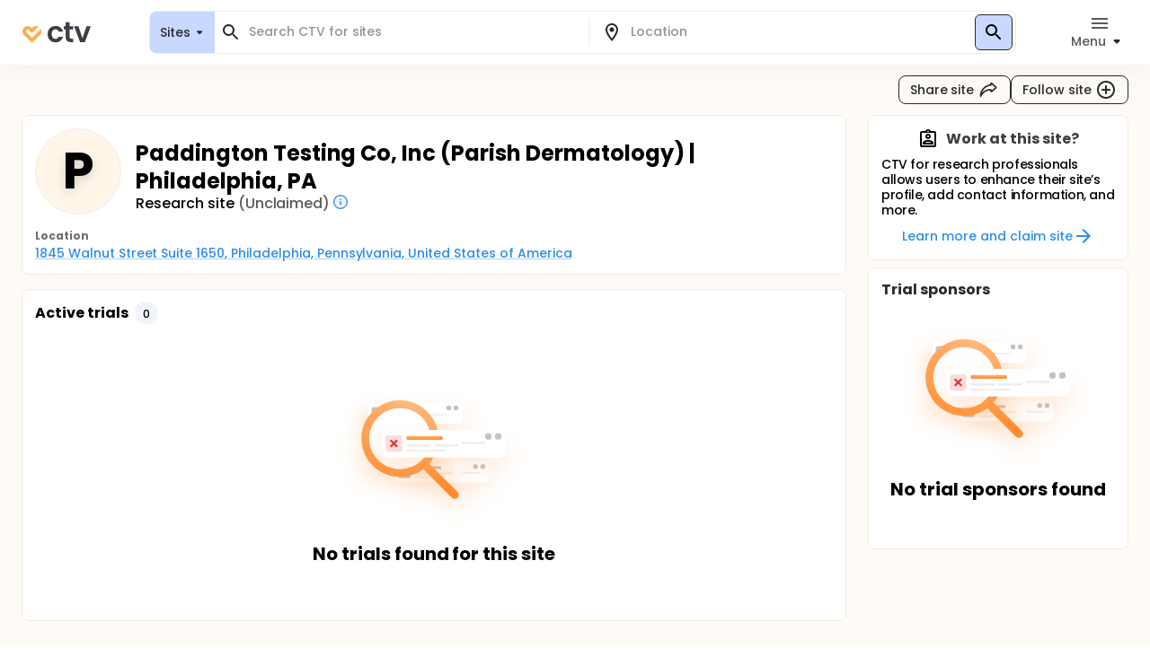

--- FILE ---
content_type: text/html; charset=utf-8
request_url: https://ctv.veeva.com/site/paddington-testing-co-inc-parish-dermatology-philadelphia-pa
body_size: 22362
content:
<!DOCTYPE html><html lang="en"><head><meta charSet="utf-8"/><meta name="viewport" content="minimum-scale=1, initial-scale=1, width=device-width"/><meta property="og:type" content="website"/><meta property="og:site_name" content="ctv.veeva.com"/><meta property="og:image:type" content="image/png"/><meta property="og:image:alt" content="ctv.veeva.com"/><meta property="og:image:width" content="1200"/><meta property="og:image:height" content="630"/><meta name="twitter:card" content="summary_large_image"/><title>Paddington Testing Co, Inc (Parish Dermatology) | Philadelphia, PA</title><meta property="og:title" content="Paddington Testing Co, Inc (Parish Dermatology) | Philadelphia, PA"/><meta name="description" content="Clinical trial profile for the research site Paddington Testing Co, Inc (Parish Dermatology) | Philadelphia, PA, including active clinical trial listings, conditions researched by this site, and site capabilities."/><meta property="og:description" content="Clinical trial profile for the research site Paddington Testing Co, Inc (Parish Dermatology) | Philadelphia, PA, including active clinical trial listings, conditions researched by this site, and site capabilities."/><link rel="canonical" href="https://ctv.veeva.com/site/paddington-testing-co-inc-parish-dermatology-philadelphia-pa"/><meta property="og:image" content="https://ctv.veeva.com/assets/OpenGraph_Department_or_Org_page_01.png"/><script type="application/ld+json">{"@context":"https://schema.org","@type":"Organization","name":"Paddington Testing Co, Inc (Parish Dermatology) | Philadelphia, PA","alternateName":"Paddington Testing Co, Inc (Parish Dermatology)","address":{"@type":"PostalAddress","streetAddress":"1845 Walnut Street Suite 1650","addressLocality":"Philadelphia","addressCountry":"United States of America","addressRegion":"Pennsylvania","postalCode":"19103"}}</script><meta name="next-head-count" content="16"/><meta name="theme-color" content="#fff"/><link rel="stylesheet" href="/css/poppins.css"/><style>
              #__next {
                overflow: hidden
              }
            </style><noscript data-n-css=""></noscript><script defer="" nomodule="" src="/_next/static/chunks/polyfills-42372ed130431b0a.js"></script><script defer="" src="/_next/static/chunks/44-992ad57f015bdeff.js"></script><script defer="" src="/_next/static/chunks/9313.ccdf867a17f57d99.js"></script><script src="/_next/static/chunks/webpack-65f1aa614801382c.js" defer=""></script><script src="/_next/static/chunks/framework-e870101fc41e289f.js" defer=""></script><script src="/_next/static/chunks/main-55e8a09f8d5cceae.js" defer=""></script><script src="/_next/static/chunks/pages/_app-86086815a59d8e3f.js" defer=""></script><script src="/_next/static/chunks/9021-4feaeaa4419de442.js" defer=""></script><script src="/_next/static/chunks/1038-3d8849d4b116df1a.js" defer=""></script><script src="/_next/static/chunks/3838-a69b629bd72f3418.js" defer=""></script><script src="/_next/static/chunks/11-22d45776ffc9bf33.js" defer=""></script><script src="/_next/static/chunks/7056-a7da926b9c212c13.js" defer=""></script><script src="/_next/static/chunks/2046-1c3e981b2c7be81f.js" defer=""></script><script src="/_next/static/chunks/2136-2d5e6c3bf5d13fb2.js" defer=""></script><script src="/_next/static/chunks/pages/site/%5BsiteSlug%5D-c8f646a811100ae8.js" defer=""></script><script src="/_next/static/r6GH_5BOozrRRbAGEkP3c/_buildManifest.js" defer=""></script><script src="/_next/static/r6GH_5BOozrRRbAGEkP3c/_ssgManifest.js" defer=""></script><style id="jss-server-side">.jss3 {
  transform: none;
}
.jss4 {
  background: #FFFFFF;
  box-shadow: inset 0 0 0 1px #F1ECE3;
  border-radius: 8px;
}
.jss5 {
  background: #fff;
}
.jss6 {
  color: #272A30;
}
.jss6.Mui-focused {
  background-color: #D9DCE1 !important;
}
.jss6[aria-selected="true"] {
  background-color: #D9DCE1 !important;
}
.jss7 {
  color: #272A30;
}
.jss7.Mui-focused {
  background-color: #D9DCE1 !important;
}
.jss7[aria-selected="true"] {
  background-color: #D9DCE1 !important;
}
.jss8 {
  margin-left: 4px;
}
.jss9 {
  padding: 14px !important;
}
@media (min-height: 190px) and (max-height: 600px) {
  .jss10 {
    max-height: 60vh;
  }
}
  .jss11 {
    padding-right: 6px !important;
  }
  .jss12 {
    display: none;
  }
  .jss2 {
    top: 0;
    left: 0;
    right: 0;
    display: flex;
    z-index: 1100;
    position: fixed;
    box-shadow: 0px 0px 32px rgba(0, 0, 0, 0.06);
    align-items: center;
  }
  .jss1 {
    position: relative;
    min-height: 100vh;
    background-color: #FEFAF5;
  }
  .jss14 {
    display: flex;
    position: relative;
    justify-content: left;
  }
  .jss15 {
    color: #6B6E73;
    width: 64px;
    border: 4px solid #fff;
    height: 64px;
    background-color: #F1F4F9;
  }
  .jss15 .MuiSvgIcon-root {
    font-size: 2.5rem;
  }
@media (min-width:960px) {
  .jss15 {
    width: 96px;
    border: 4px solid #fff;
    height: 96px;
    font-size: 3.5rem;
  }
  .jss15 .MuiSvgIcon-root {
    font-size: 3.5rem;
  }
}
  .jss16 {
    color: #6B6E73;
    width: 32px;
    border: 4px solid #fff;
    height: 32px;
    background-color: #F1F4F9;
  }
  .jss16 .MuiSvgIcon-root {
    font-size: 2rem;
  }
@media (min-width:960px) {
  .jss16 {
    width: 48px;
    border: 4px solid #fff;
    height: 48px;
    font-size: 2.5rem;
  }
  .jss16 .MuiSvgIcon-root {
    font-size: 2.5rem;
  }
}
  .jss17 {
    width: 100%;
    bottom: 0;
    margin-top: -50px;
    text-align: center;
    padding-top: 32px;
    padding-bottom: 16px;
    background-color: transparent;
    background-image: linear-gradient(to bottom, rgba(255,255,255,0) 0%, rgba(255,255,255,1) 70%);
  }
  .jss17 a {
    text-decoration: none;
  }
  .jss18 {
    cursor: default;
    pointer-events: none;
  }
  .jss19 {
    height: 32px;
    display: -webkit-box;
    overflow: hidden;
    text-overflow: ellipsis;
    -webkit-box-orient: vertical;
    -webkit-line-clamp: 2;
  }
  .jss20 {
    top: 0;
    left: 0;
    color: #fff;
    width: 96px;
    border: 4px solid #fff;
    cursor: pointer;
    height: 96px;
    display: flex;
    opacity: 0;
    position: absolute;
    align-items: center;
    border-radius: 50%;
    justify-content: center;
  }
@media (min-width:960px) {
  .jss20 {
    width: 96px;
    border: 4px solid #fff;
    height: 96px;
  }
}
  .jss20:hover {
    opacity: 1;
    background-color: rgba(0,0,0,.6);
  }
  .jss21 {
    position: relative;
  }
  .jss21 .MuiCardContent-root {
    padding-bottom: 0;
  }</style></head><body><div id="__next"><style data-emotion="css-global 1kss717">html{-webkit-font-smoothing:antialiased;-moz-osx-font-smoothing:grayscale;box-sizing:border-box;-webkit-text-size-adjust:100%;}*,*::before,*::after{box-sizing:inherit;}strong,b{font-weight:700;}body{margin:0;color:#000;font-weight:500;font-size:0.875rem;line-height:1.285714;letter-spacing:-0.03px;font-family:"Poppins","Helvetica","Arial",sans-serif;background-color:#fff;}@media print{body{background-color:#fff;}}body::backdrop{background-color:#fff;}html{-moz-text-size-adjust:none;-webkit-text-size-adjust:none;-webkit-text-size-adjust:none;-moz-text-size-adjust:none;-ms-text-size-adjust:none;text-size-adjust:none;}body{font-size:0.875rem;line-height:1.285714;background-color:#fff;color:#272A30;}.MuiChip-root.indicator{background-color:#6FCF97;font-size:0.876rem;line-height:1.428571;color:#fff;font-weight:bold;}.MuiChip-root.colorErrorMain{color:#DC5252;}.MuiChip-root.colorErrorMain[class*="MuiChip-outlined"]{border-color:#DC5252;}.MuiChip-root.colorErrorMain[class*="MuiChip-outlined"] .MuiSvgIcon-root{color:#DC5252;}.MuiChip-root.filled,.MuiChip-filled{color:#000000;background:#FFAD49;cursor:pointer;font-weight:500;border:1px solid #272A30;}.MuiChip-root.filled .MuiSvgIcon-root,.MuiChip-filled .MuiSvgIcon-root{color:#000000;font-size:16px;}.MuiChip-root.filled:hover,.MuiChip-filled:hover{background:#FFBE6E;border:1px solid #3B3E43;}.MuiChip-root.filled:focus,.MuiChip-filled:focus{background:#FF9A20;border:1px solid #16181D;}.MuiChip-root.filled.lilac,.MuiChip-filled.lilac{border:none;background:#F1EAFF;}.MuiChip-root.filled.purple,.MuiChip-filled.purple{border:none;background:#242894;color:#fff;font-weight:700;}.MuiChip-root.filled.purple .MuiSvgIcon-root,.MuiChip-filled.purple .MuiSvgIcon-root{color:#fff;}.MuiChip-root.filled.siteBlue,.MuiChip-filled.siteBlue{border:none;background:#0A1F57;color:#fff;}.MuiChip-root.filled.siteBlue .MuiSvgIcon-root,.MuiChip-filled.siteBlue .MuiSvgIcon-root{color:#fff;}.MuiChip-root.filled.siteBlue:hover,.MuiChip-filled.siteBlue:hover{background:#1d3982;}.MuiChip-colorSecondary.filled,.MuiChip-colorSecondary.MuiChip-filled{color:#fff;background:linear-gradient(135deg, #2D9CDB 0%, #2F8DE5 100%);cursor:pointer;}.MuiChip-colorSecondary.filled .MuiSvgIcon-root,.MuiChip-colorSecondary.MuiChip-filled .MuiSvgIcon-root{color:#000000;}.MuiChip-colorSecondary.filled:hover,.MuiChip-colorSecondary.MuiChip-filled:hover{background:linear-gradient(135deg, #41B7FA 0%, #4F98FA 100%);}.MuiChip-colorSecondary.filled:focus,.MuiChip-colorSecondary.MuiChip-filled:focus{background:linear-gradient(135deg, #2D9CDB 0%, #2F8DE5 100%);}.MuiChip-colorInfo.filled,.MuiChip-colorInfo.MuiChip-filled{color:#000000;background:#F1F4F9;border:none;cursor:pointer;font-weight:500;}.MuiChip-colorInfo.filled .MuiSvgIcon-root,.MuiChip-colorInfo.MuiChip-filled .MuiSvgIcon-root{color:#000000;}.MuiChip-colorInfo.filled:hover,.MuiChip-colorInfo.MuiChip-filled:hover{background:#F1F4F9;border:none;color:#3B3E43;}.MuiChip-colorInfo.filled:focus,.MuiChip-colorInfo.MuiChip-filled:focus{background:#D9DCE1;border:none;}.MuiChip-colorWarning.filled,.MuiChip-colorWarning.MuiChip-filled{color:#000000;background:#FFF5E9;font-weight:500;border:none;cursor:pointer;}.MuiChip-colorWarning.filled .MuiSvgIcon-root,.MuiChip-colorWarning.MuiChip-filled .MuiSvgIcon-root{color:#000000;}.MuiChip-colorWarning.filled:hover,.MuiChip-colorWarning.MuiChip-filled:hover{background:#FEFAF5;border:none;}.MuiChip-colorWarning.filled:focus,.MuiChip-colorWarning.MuiChip-filled:focus{background:#F1ECE3;border:none;}.MuiChip-colorError.MuiChip-filled{background:#FFC7C7!important;border:none;}.MuiChip-colorSuccess.filled,.MuiChip-colorSuccess.MuiChip-filled{color:#000000;background:#EAF7D5;font-weight:500;border:none;cursor:pointer;}.MuiChip-colorSuccess.filled .MuiSvgIcon-root,.MuiChip-colorSuccess.MuiChip-filled .MuiSvgIcon-root{color:#000000;}.muicc-colorbox-hsvgradient>div{border-radius:8px;overflow:hidden;}.ColorPicker-MuiSlider-rail{border-radius:8px!important;}.ColorPicker-MuiSlider-thumb{background-color:transparent!important;border:2px solid #fff;}.muicc-colorinput-raw{margin-top:13px!important;}.muicc-colorbox-inputs{padding:5px 4px 8px 8px!important;}.muicc-colorbox-input{margin-top:0!important;}.muicc-colorinput-label{left:2px!important;}.muicc-colorbox-sliders{padding:0px 8px 0px 8px!important;}.muicc-colorbox-controls button{padding:4px 12px;background:#FFAD49;background-color:#FFAD49;color:#000000;font-weight:500;}.muicc-colorbox-controls button svg{fill:#000;}.muicc-colorbox-controls button:disabled svg{fill:#C1C4C9;}.muicc-colorbox-controls button:disabled{background:#F1F4F9;}.muicc-colorbox-controls button:hover{background:#FFBE6E;}.muicc-colorbox-controls button:active{background:#FF9A20;}.MuiPickersToolbar-root{background:#FFAD49;color:#000000;}.MuiPickersToolbar-root .MuiTypography-overline{color:#000000;}.MuiPickersToolbar-root .MuiPickersToolbar-penIconButton{display:none;}.PrivatePickersYear-root button.Mui-selected{background:#FFAD49;background-color:#FFAD49;}.PrivatePickersYear-root button.Mui-selected:hover{background-color:#FF9A20;}.PrivatePickersYear-root button.Mui-selected:focus{background-color:#FFAD49;}</style><style data-emotion="css q51j8b">@media (min-width:960px){.css-q51j8b{margin-right:calc(-1 * (100vw - 100%));overflow-x:hidden;}}</style><div class="MuiBox-root css-q51j8b"><div class="jss1 MuiBox-root css-0"><style data-emotion="css 1gonrs4">.css-1gonrs4{height:72px;}</style><div class="MuiBox-root css-1gonrs4"></div><style data-emotion="css 1ihts4g">.css-1ihts4g{background-color:white;height:72px;margin-bottom:24px;}@media (min-width:960px){.css-1ihts4g{margin-right:calc(-1 * (100vw - 100%));overflow-x:hidden;}}</style><div class="jss2 MuiBox-root css-1ihts4g"><style data-emotion="css 2jualf">.css-2jualf{width:100%;margin-left:auto;box-sizing:border-box;margin-right:auto;display:block;padding-left:16px;padding-right:16px;}@media (min-width:600px){.css-2jualf{padding-left:24px;padding-right:24px;}}@media (min-width:1280px){.css-2jualf{max-width:1280px;}}</style><div class="MuiContainer-root MuiContainer-maxWidthLg css-2jualf"><style data-emotion="css 70qvj9">.css-70qvj9{display:-webkit-box;display:-webkit-flex;display:-ms-flexbox;display:flex;-webkit-align-items:center;-webkit-box-align:center;-ms-flex-align:center;align-items:center;}</style><div class="MuiBox-root css-70qvj9"><style data-emotion="css 1fhgjcy">.css-1fhgjcy{margin-top:4px;}</style><div class="MuiBox-root css-1fhgjcy"><style data-emotion="css yatj8e">.css-yatj8e{-webkit-text-decoration:underline;text-decoration:underline;text-decoration-color:rgba(47, 141, 229, 0.4);}.css-yatj8e:hover{text-decoration-color:inherit;}.css-yatj8e:hover{color:#6FCDFF;}.css-yatj8e:active{color:#006EA9;}.css-yatj8e.MuiTypography-colorPrimary:hover{color:#FFBE6E;}.css-yatj8e.MuiTypography-colorPrimary:active{color:#FF9A20;}</style><style data-emotion="css 1wbxw30">.css-1wbxw30{margin:0;font:inherit;color:#2F8DE5;-webkit-text-decoration:underline;text-decoration:underline;text-decoration-color:rgba(47, 141, 229, 0.4);}.css-1wbxw30:hover{text-decoration-color:inherit;}.css-1wbxw30:hover{color:#6FCDFF;}.css-1wbxw30:active{color:#006EA9;}.css-1wbxw30.MuiTypography-colorPrimary:hover{color:#FFBE6E;}.css-1wbxw30.MuiTypography-colorPrimary:active{color:#FF9A20;}</style><a class="MuiTypography-root MuiTypography-inherit MuiLink-root MuiLink-underlineAlways css-1wbxw30" href="/"><style data-emotion="css u1oaus">@media (min-width:960px){.css-u1oaus{display:none;}}</style><div class="PrivateHiddenCss-root PrivateHiddenCss-mdUp css-u1oaus"><svg width="27" height="24" viewBox="0 0 27 24" fill="none" xmlns="http://www.w3.org/2000/svg"><title>ClinicalTrials.Veeva</title><path fill-rule="evenodd" clip-rule="evenodd" d="M13.9659 17.1177L6.50842 9.66024C6.50212 9.65342 6.48965 9.63972 6.4722 9.61959C6.42926 9.57003 6.3596 9.48552 6.27883 9.37245C6.11064 9.13698 5.93143 8.8295 5.81996 8.49509C5.71179 8.17058 5.68251 7.86973 5.73989 7.58286C5.79374 7.31357 5.95535 6.89282 6.493 6.35518C7.03064 5.81754 7.45139 5.65593 7.72068 5.60207C8.00755 5.54469 8.3084 5.57397 8.63291 5.68214C8.96732 5.79361 9.2748 5.97282 9.51027 6.14101C9.62334 6.22178 9.70785 6.29144 9.7574 6.33439C9.77754 6.35184 9.79124 6.3643 9.79807 6.3706L12.2804 8.85291L13.9285 10.5011L22.8838 1.54586C22.3189 1.2504 21.7374 1.04563 21.146 0.92735C19.8718 0.672508 18.7156 0.851371 17.7913 1.15949C16.8768 1.46431 16.1436 1.90954 15.6505 2.26171C15.3994 2.44112 15.1977 2.60563 15.0521 2.73179C14.979 2.79514 14.9192 2.84959 14.8734 2.89239C14.8505 2.91381 14.8311 2.93238 14.8152 2.94778L14.794 2.96847L14.7854 2.97696L14.7816 2.98074L14.7798 2.9825C14.7789 2.98336 14.7781 2.98419 16.4636 4.66968L14.7781 2.98419L13.9659 3.79643L13.1536 2.98419L11.4681 4.66969C13.1536 2.98419 13.1528 2.98335 13.1519 2.98251L13.1502 2.98074L13.1464 2.97696L13.1378 2.96847L13.1166 2.94778C13.1007 2.93239 13.0812 2.91381 13.0583 2.89239C13.0126 2.84959 12.9527 2.79514 12.8797 2.73179C12.7341 2.60563 12.5324 2.44112 12.2812 2.26171C11.7882 1.90954 11.0549 1.46431 10.1405 1.15949C9.2161 0.85137 8.05994 0.672508 6.78573 0.92735C5.49394 1.18571 4.24952 1.85668 3.12201 2.98419C1.9945 4.11171 1.32353 5.35612 1.06517 6.64791C0.810326 7.92212 0.989188 9.07828 1.29731 10.0026C1.60213 10.9171 2.04735 11.6503 2.39952 12.1434C2.57894 12.3946 2.74344 12.5963 2.86961 12.7418C2.93296 12.8149 2.98741 12.8748 3.03021 12.9205C3.05163 12.9434 3.0702 12.9629 3.08559 12.9788L3.10629 13L3.11478 13.0086L3.11856 13.0123L3.12032 13.0141C3.12117 13.015 3.12201 13.0158 4.8075 11.3303L3.12201 13.0158L12.2804 22.1742C13.2112 23.105 14.7205 23.105 15.6514 22.1742L24.8097 13.0158L23.1283 11.3344C24.8097 13.0158 24.8106 13.015 24.8114 13.0141L24.8132 13.0123L24.817 13.0086L24.8255 13L24.8461 12.9788C24.8615 12.9629 24.8801 12.9434 24.9015 12.9205C24.9443 12.8748 24.9988 12.8149 25.0621 12.7418C25.1883 12.5963 25.3528 12.3946 25.5322 12.1434C25.8844 11.6503 26.3296 10.9171 26.6344 10.0026C26.9425 9.07828 27.1214 7.92212 26.8666 6.64791C26.7489 6.05957 26.5456 5.48106 26.2527 4.91894L15.652 15.5196L15.608 15.4756L13.9659 17.1177Z" fill="url(#paint0_linear)"></path><defs><linearGradient id="paint0_linear" x1="29.5817" y1="8.24381" x2="-1.89002" y2="8.4876" gradientUnits="userSpaceOnUse"><stop stop-color="#F99A1C"></stop><stop offset="1" stop-color="#FFB901"></stop></linearGradient></defs></svg></div><style data-emotion="css zcboko">@media (max-width:959.95px){.css-zcboko{display:none;}}</style><div class="PrivateHiddenCss-root PrivateHiddenCss-mdDown css-zcboko"><svg width="78" height="24" viewBox="0 0 78 24" fill="none" xmlns="http://www.w3.org/2000/svg"><path d="M11.5807 18.3077L5.52145 12.2485C5.51633 12.2429 5.50621 12.2318 5.49203 12.2154C5.45713 12.1752 5.40054 12.1065 5.33491 12.0146C5.19825 11.8233 5.05264 11.5735 4.96208 11.3018C4.87419 11.0381 4.85039 10.7936 4.89701 10.5606C4.94077 10.3418 5.07208 9.9999 5.50892 9.56306C5.94576 9.12622 6.28762 8.99491 6.50642 8.95115C6.73951 8.90453 6.98396 8.92832 7.24762 9.01621C7.51933 9.10678 7.76916 9.25239 7.96048 9.38905C8.05236 9.45467 8.12102 9.51127 8.16128 9.54617C8.17764 9.56034 8.18877 9.57047 8.19431 9.57559L11.5503 12.9316L18.8265 5.65539C18.3675 5.41535 17.8951 5.249 17.4146 5.1529C16.3793 4.94584 15.4399 5.09117 14.6889 5.34152C13.9459 5.58918 13.3501 5.95093 12.9495 6.23708C12.7454 6.38285 12.5815 6.51651 12.4633 6.61903C12.4039 6.6705 12.3553 6.71474 12.3181 6.74951C12.2995 6.76692 12.2837 6.78201 12.2708 6.79451L12.2535 6.81133L12.2466 6.81823L12.2435 6.8213L12.242 6.82273C12.242 6.82273 12.2407 6.8241 13.6101 8.19358L12.2407 6.8241L11.5807 7.48406L10.9207 6.8241L9.55127 8.19358C10.9207 6.8241 10.9194 6.82273 10.9194 6.82273L10.9179 6.8213L10.9148 6.81823L10.9079 6.81133L10.8906 6.79451C10.8777 6.78201 10.8619 6.76692 10.8433 6.74951C10.8061 6.71474 10.7575 6.6705 10.6981 6.61903C10.5799 6.51651 10.416 6.38285 10.2119 6.23708C9.81129 5.95093 9.21553 5.58918 8.47252 5.34152C7.72147 5.09116 6.78208 4.94584 5.74677 5.1529C4.69718 5.36282 3.68608 5.90799 2.76996 6.8241C1.85385 7.74022 1.30868 8.75131 1.09876 9.80091C0.891699 10.8362 1.03703 11.7756 1.28738 12.5267C1.53505 13.2697 1.8968 13.8654 2.18294 14.266C2.32871 14.4701 2.46238 14.634 2.56489 14.7523C2.61636 14.8117 2.6606 14.8603 2.69537 14.8975C2.71278 14.9161 2.72787 14.9319 2.74038 14.9448L2.75719 14.962L2.76409 14.969L2.76716 14.9721L2.76859 14.9735C2.76859 14.9735 2.76996 14.9749 4.13944 13.6054L2.76996 14.9749L10.2112 22.4161C10.9676 23.1725 12.1938 23.1725 12.9502 22.4161L20.3914 14.9749L19.022 13.6054C20.3914 14.9749 20.3928 14.9735 20.3928 14.9735L20.3942 14.9721L20.3973 14.969L20.4042 14.962L20.421 14.9448C20.4335 14.9319 20.4486 14.9161 20.466 14.8974C20.5008 14.8603 20.545 14.8117 20.5965 14.7523C20.699 14.634 20.8327 14.4701 20.9785 14.266C21.2646 13.8654 21.6264 13.2697 21.874 12.5267C22.1244 11.7756 22.2697 10.8362 22.0626 9.80091C21.967 9.32284 21.8019 8.85277 21.5638 8.39601L12.9506 17.0091L12.915 16.9734L11.5807 18.3077Z" fill="#FFAD49"></path><g opacity="0.9"><path d="M29 14.048C29 12.2133 29.3733 10.6133 30.12 9.248C30.8667 7.86134 31.9013 6.79467 33.224 6.048C34.5467 5.28 36.0613 4.896 37.768 4.896C39.9653 4.896 41.7787 5.45067 43.208 6.56C44.6587 7.648 45.6293 9.184 46.12 11.168H41.288C41.032 10.4 40.5947 9.80267 39.976 9.376C39.3787 8.928 38.632 8.704 37.736 8.704C36.456 8.704 35.4427 9.17334 34.696 10.112C33.9493 11.0293 33.576 12.3413 33.576 14.048C33.576 15.7333 33.9493 17.0453 34.696 17.984C35.4427 18.9013 36.456 19.36 37.736 19.36C39.5493 19.36 40.7333 18.5493 41.288 16.928H46.12C45.6293 18.848 44.6587 20.3733 43.208 21.504C41.7573 22.6347 39.944 23.2 37.768 23.2C36.0613 23.2 34.5467 22.8267 33.224 22.08C31.9013 21.312 30.8667 20.2453 30.12 18.88C29.3733 17.4933 29 15.8827 29 14.048Z" fill="#272A30"></path><path d="M53.618 8.864V17.44C53.618 18.0373 53.7567 18.4747 54.034 18.752C54.3327 19.008 54.8233 19.136 55.506 19.136H57.586V22.912H54.77C50.994 22.912 49.106 21.0773 49.106 17.408V8.864H46.994V5.184H49.106V0.800003H53.618V5.184H57.586V8.864H53.618Z" fill="#272A30"></path><path d="M67.8003 18.784L72.2803 5.184H77.0483L70.4883 22.912H65.0483L58.5203 5.184H63.3203L67.8003 18.784Z" fill="#272A30"></path></g></svg></div></a></div><style data-emotion="css ctiml4">.css-ctiml4{-webkit-box-flex:1;-webkit-flex-grow:1;-ms-flex-positive:1;flex-grow:1;margin-left:32px;margin-right:32px;display:-webkit-box;display:-webkit-flex;display:-ms-flexbox;display:flex;-webkit-box-pack:center;-ms-flex-pack:center;-webkit-justify-content:center;justify-content:center;-webkit-align-items:center;-webkit-box-align:center;-ms-flex-align:center;align-items:center;}</style><div class="MuiBox-root css-ctiml4"><style data-emotion="css 1dl1maa">.css-1dl1maa{-webkit-box-flex:1;-webkit-flex-grow:1;-ms-flex-positive:1;flex-grow:1;}@media (min-width:0px){.css-1dl1maa{margin-left:-16px;margin-right:-16px;}}@media (min-width:960px){.css-1dl1maa{margin-left:32px;margin-right:0px;}}</style><div class="MuiBox-root css-1dl1maa"><div class="PrivateHiddenCss-root PrivateHiddenCss-mdUp css-u1oaus"><style data-emotion="css bjkjjv">.css-bjkjjv{font-size:1rem;line-height:1.5;letter-spacing:-0.03px;text-transform:none;font-family:"Poppins","Helvetica","Arial",sans-serif;font-weight:500;min-width:64px;padding:6px 8px;border-radius:8px;-webkit-transition:background-color 250ms cubic-bezier(0.4, 0, 0.2, 1) 0ms,box-shadow 250ms cubic-bezier(0.4, 0, 0.2, 1) 0ms,border-color 250ms cubic-bezier(0.4, 0, 0.2, 1) 0ms,color 250ms cubic-bezier(0.4, 0, 0.2, 1) 0ms;transition:background-color 250ms cubic-bezier(0.4, 0, 0.2, 1) 0ms,box-shadow 250ms cubic-bezier(0.4, 0, 0.2, 1) 0ms,border-color 250ms cubic-bezier(0.4, 0, 0.2, 1) 0ms,color 250ms cubic-bezier(0.4, 0, 0.2, 1) 0ms;color:inherit;border-color:currentColor;color:#272A30;box-shadow:none;padding:4px 12px;background-color:transparent;-webkit-transition:none;transition:none;font-weight:500;font-size:0.875rem;line-height:1.285714;padding:7px 12px;height:32px;display:-webkit-box;display:-webkit-flex;display:-ms-flexbox;display:flex;-webkit-flex-direction:row;-ms-flex-direction:row;flex-direction:row;padding:4px 8px 2px;background:#C9D8FF;border:1px solid #D9DCE1;border-radius:8px;width:100%;height:100%;}.css-bjkjjv:hover{-webkit-text-decoration:none;text-decoration:none;background-color:rgba(0, 0, 0, 0.04);}@media (hover: none){.css-bjkjjv:hover{background-color:transparent;}}.css-bjkjjv.Mui-disabled{color:#C1C4C9;}.css-bjkjjv svg{fill:#272A30;}.css-bjkjjv:disabled svg{fill:#C1C4C9;}@media (hover: hover){.css-bjkjjv:hover{background-color:none;color:#575A60;}}.css-bjkjjv:active{background-color:none;color:#000000;}@media (hover: hover){.css-bjkjjv:hover{background-color:transparent;}.css-bjkjjv:hover svg{fill:#575A60;}}.css-bjkjjv:disabled{background-color:transparent!important;}.css-bjkjjv p{min-height:18px;white-space:nowrap;overflow:hidden;text-overflow:ellipsis;display:block;max-width:65vw;text-align:start;}.css-bjkjjv p{max-width:60vw;}@media (min-width: 460px){.css-bjkjjv p{max-width:100%;}}</style><style data-emotion="css 151lr9f">.css-151lr9f{display:-webkit-inline-box;display:-webkit-inline-flex;display:-ms-inline-flexbox;display:inline-flex;-webkit-align-items:center;-webkit-box-align:center;-ms-flex-align:center;align-items:center;-webkit-box-pack:center;-ms-flex-pack:center;-webkit-justify-content:center;justify-content:center;position:relative;box-sizing:border-box;-webkit-tap-highlight-color:transparent;background-color:transparent;outline:0;border:0;margin:0;border-radius:0;padding:0;cursor:pointer;-webkit-user-select:none;-moz-user-select:none;-ms-user-select:none;user-select:none;vertical-align:middle;-moz-appearance:none;-webkit-appearance:none;-webkit-text-decoration:none;text-decoration:none;color:inherit;font-size:1rem;line-height:1.5;letter-spacing:-0.03px;text-transform:none;font-family:"Poppins","Helvetica","Arial",sans-serif;font-weight:500;min-width:64px;padding:6px 8px;border-radius:8px;-webkit-transition:background-color 250ms cubic-bezier(0.4, 0, 0.2, 1) 0ms,box-shadow 250ms cubic-bezier(0.4, 0, 0.2, 1) 0ms,border-color 250ms cubic-bezier(0.4, 0, 0.2, 1) 0ms,color 250ms cubic-bezier(0.4, 0, 0.2, 1) 0ms;transition:background-color 250ms cubic-bezier(0.4, 0, 0.2, 1) 0ms,box-shadow 250ms cubic-bezier(0.4, 0, 0.2, 1) 0ms,border-color 250ms cubic-bezier(0.4, 0, 0.2, 1) 0ms,color 250ms cubic-bezier(0.4, 0, 0.2, 1) 0ms;color:inherit;border-color:currentColor;color:#272A30;box-shadow:none;padding:4px 12px;background-color:transparent;-webkit-transition:none;transition:none;font-weight:500;font-size:0.875rem;line-height:1.285714;padding:7px 12px;height:32px;display:-webkit-box;display:-webkit-flex;display:-ms-flexbox;display:flex;-webkit-flex-direction:row;-ms-flex-direction:row;flex-direction:row;padding:4px 8px 2px;background:#C9D8FF;border:1px solid #D9DCE1;border-radius:8px;width:100%;height:100%;}.css-151lr9f::-moz-focus-inner{border-style:none;}.css-151lr9f.Mui-disabled{pointer-events:none;cursor:default;}@media print{.css-151lr9f{-webkit-print-color-adjust:exact;color-adjust:exact;}}.css-151lr9f:hover{-webkit-text-decoration:none;text-decoration:none;background-color:rgba(0, 0, 0, 0.04);}@media (hover: none){.css-151lr9f:hover{background-color:transparent;}}.css-151lr9f.Mui-disabled{color:#C1C4C9;}.css-151lr9f svg{fill:#272A30;}.css-151lr9f:disabled svg{fill:#C1C4C9;}@media (hover: hover){.css-151lr9f:hover{background-color:none;color:#575A60;}}.css-151lr9f:active{background-color:none;color:#000000;}@media (hover: hover){.css-151lr9f:hover{background-color:transparent;}.css-151lr9f:hover svg{fill:#575A60;}}.css-151lr9f:disabled{background-color:transparent!important;}.css-151lr9f p{min-height:18px;white-space:nowrap;overflow:hidden;text-overflow:ellipsis;display:block;max-width:65vw;text-align:start;}.css-151lr9f p{max-width:60vw;}@media (min-width: 460px){.css-151lr9f p{max-width:100%;}}</style><button class="MuiButtonBase-root MuiButton-root MuiButton-text MuiButton-textInherit MuiButton-sizeMedium MuiButton-textSizeMedium MuiButton-colorInherit MuiButton-root MuiButton-text MuiButton-textInherit MuiButton-sizeMedium MuiButton-textSizeMedium MuiButton-colorInherit css-151lr9f" tabindex="0" type="button"><style data-emotion="css 1kdy0wu">.css-1kdy0wu{display:-webkit-box;display:-webkit-flex;display:-ms-flexbox;display:flex;-webkit-flex:1;-ms-flex:1;flex:1;-webkit-flex-direction:column;-ms-flex-direction:column;flex-direction:column;}</style><div class="MuiBox-root css-1kdy0wu"><style data-emotion="css 1x4p18z">.css-1x4p18z{margin:0;font-weight:500;font-size:0.875rem;line-height:1.285714;letter-spacing:-0.03px;font-family:"Poppins","Helvetica","Arial",sans-serif;}</style><p class="MuiTypography-root MuiTypography-body1 css-1x4p18z" style="color:#272A30">Search CTV for sites</p><style data-emotion="css 1qsm9xv">.css-1qsm9xv{margin:0;font-weight:500;font-size:0.75rem;line-height:1.333333;letter-spacing:-0.03px;font-family:"Poppins","Helvetica","Arial",sans-serif;}</style><p class="MuiTypography-root MuiTypography-body2 css-1qsm9xv" style="color:#575A60">Enter a location</p></div><style data-emotion="css pt151d">.css-pt151d{display:inherit;margin-right:-4px;margin-left:8px;}.css-pt151d>*:nth-of-type(1){font-size:20px;}</style><span class="MuiButton-icon MuiButton-endIcon MuiButton-iconSizeMedium css-pt151d"><style data-emotion="css tmvyjz">.css-tmvyjz{-webkit-user-select:none;-moz-user-select:none;-ms-user-select:none;user-select:none;width:1em;height:1em;display:inline-block;fill:currentColor;-webkit-flex-shrink:0;-ms-flex-negative:0;flex-shrink:0;-webkit-transition:fill 200ms cubic-bezier(0.4, 0, 0.2, 1) 0ms;transition:fill 200ms cubic-bezier(0.4, 0, 0.2, 1) 0ms;font-size:2.1875rem;font-size:1.875rem;}</style><svg class="MuiSvgIcon-root MuiSvgIcon-fontSizeLarge css-tmvyjz" focusable="false" aria-hidden="true" viewBox="0 0 24 24" data-testid="SearchRoundedIcon"><path d="M15.5 14h-.79l-.28-.27c1.2-1.4 1.82-3.31 1.48-5.34-.47-2.78-2.79-5-5.59-5.34-4.23-.52-7.79 3.04-7.27 7.27.34 2.8 2.56 5.12 5.34 5.59 2.03.34 3.94-.28 5.34-1.48l.27.28v.79l4.25 4.25c.41.41 1.08.41 1.49 0 .41-.41.41-1.08 0-1.49zm-6 0C7.01 14 5 11.99 5 9.5S7.01 5 9.5 5 14 7.01 14 9.5 11.99 14 9.5 14"></path></svg></span></button></div><div class="PrivateHiddenCss-root PrivateHiddenCss-mdDown css-zcboko"><style data-emotion="css 18199nf">.css-18199nf{background-color:#fff;border:1px solid #F1ECE3;border-radius:8px;width:100%;padding:0 8px;-webkit-align-self:center;-ms-flex-item-align:center;align-self:center;}.css-18199nf .MuiInputBase-root::before{border-bottom:none!important;}.css-18199nf .MuiInputBase-root::after{border-bottom:none!important;}.css-18199nf .MuiDivider-root{border-width:1px;max-width:1px;height:30px;}@media (min-width:0px){.css-18199nf .MuiDivider-root{width:100%;max-width:100%;height:1px;}}@media (min-width:960px){.css-18199nf .MuiDivider-root{height:30px;}}</style><div class="MuiBox-root css-18199nf"><form><style data-emotion="css vqa82k">.css-vqa82k{display:-webkit-box;display:-webkit-flex;display:-ms-flexbox;display:flex;}@media (min-width:0px){.css-vqa82k{-webkit-flex-direction:column;-ms-flex-direction:column;flex-direction:column;}}@media (min-width:960px){.css-vqa82k{-webkit-flex-direction:row;-ms-flex-direction:row;flex-direction:row;}}</style><div class="MuiBox-root css-vqa82k"><div class="MuiBox-root css-0"><style data-emotion="css 1wq4u4z">.css-1wq4u4z{display:-webkit-box;display:-webkit-flex;display:-ms-flexbox;display:flex;height:100%;-webkit-align-self:center;-ms-flex-item-align:center;align-self:center;-webkit-align-items:center;-webkit-box-align:center;-ms-flex-align:center;align-items:center;}@media (min-width:0px){.css-1wq4u4z{background-color:#C9D8FF;width:100%;border-radius:8px;margin-top:12px;}}@media (min-width:960px){.css-1wq4u4z{width:72px;border-radius:0;margin-top:inherit;border-top-left-radius:7px;border-bottom-left-radius:7px;margin-left:-8px;padding-top:7px;padding-bottom:7px;}}.css-1wq4u4z:hover{background-color:#D3E0FF;}</style><div class="MuiBox-root css-1wq4u4z"><style data-emotion="css 101grkx">.css-101grkx{font-size:1rem;line-height:1.5;letter-spacing:-0.03px;text-transform:none;font-family:"Poppins","Helvetica","Arial",sans-serif;font-weight:500;min-width:64px;padding:6px 8px;border-radius:8px;-webkit-transition:background-color 250ms cubic-bezier(0.4, 0, 0.2, 1) 0ms,box-shadow 250ms cubic-bezier(0.4, 0, 0.2, 1) 0ms,border-color 250ms cubic-bezier(0.4, 0, 0.2, 1) 0ms,color 250ms cubic-bezier(0.4, 0, 0.2, 1) 0ms;transition:background-color 250ms cubic-bezier(0.4, 0, 0.2, 1) 0ms,box-shadow 250ms cubic-bezier(0.4, 0, 0.2, 1) 0ms,border-color 250ms cubic-bezier(0.4, 0, 0.2, 1) 0ms,color 250ms cubic-bezier(0.4, 0, 0.2, 1) 0ms;color:inherit;border-color:currentColor;color:#272A30;box-shadow:none;padding:4px 12px;background-color:transparent;-webkit-transition:none;transition:none;font-weight:500;font-size:0.875rem;line-height:1.285714;padding:7px 12px;height:32px;width:inherit;}.css-101grkx:hover{-webkit-text-decoration:none;text-decoration:none;background-color:rgba(0, 0, 0, 0.04);}@media (hover: none){.css-101grkx:hover{background-color:transparent;}}.css-101grkx.Mui-disabled{color:#C1C4C9;}.css-101grkx svg{fill:#272A30;}.css-101grkx:disabled svg{fill:#C1C4C9;}@media (hover: hover){.css-101grkx:hover{background-color:none;color:#575A60;}}.css-101grkx:active{background-color:none;color:#000000;}@media (hover: hover){.css-101grkx:hover{background-color:transparent;}.css-101grkx:hover svg{fill:#575A60;}}.css-101grkx:disabled{background-color:transparent!important;}</style><style data-emotion="css 12xkhge">.css-12xkhge{display:-webkit-inline-box;display:-webkit-inline-flex;display:-ms-inline-flexbox;display:inline-flex;-webkit-align-items:center;-webkit-box-align:center;-ms-flex-align:center;align-items:center;-webkit-box-pack:center;-ms-flex-pack:center;-webkit-justify-content:center;justify-content:center;position:relative;box-sizing:border-box;-webkit-tap-highlight-color:transparent;background-color:transparent;outline:0;border:0;margin:0;border-radius:0;padding:0;cursor:pointer;-webkit-user-select:none;-moz-user-select:none;-ms-user-select:none;user-select:none;vertical-align:middle;-moz-appearance:none;-webkit-appearance:none;-webkit-text-decoration:none;text-decoration:none;color:inherit;font-size:1rem;line-height:1.5;letter-spacing:-0.03px;text-transform:none;font-family:"Poppins","Helvetica","Arial",sans-serif;font-weight:500;min-width:64px;padding:6px 8px;border-radius:8px;-webkit-transition:background-color 250ms cubic-bezier(0.4, 0, 0.2, 1) 0ms,box-shadow 250ms cubic-bezier(0.4, 0, 0.2, 1) 0ms,border-color 250ms cubic-bezier(0.4, 0, 0.2, 1) 0ms,color 250ms cubic-bezier(0.4, 0, 0.2, 1) 0ms;transition:background-color 250ms cubic-bezier(0.4, 0, 0.2, 1) 0ms,box-shadow 250ms cubic-bezier(0.4, 0, 0.2, 1) 0ms,border-color 250ms cubic-bezier(0.4, 0, 0.2, 1) 0ms,color 250ms cubic-bezier(0.4, 0, 0.2, 1) 0ms;color:inherit;border-color:currentColor;color:#272A30;box-shadow:none;padding:4px 12px;background-color:transparent;-webkit-transition:none;transition:none;font-weight:500;font-size:0.875rem;line-height:1.285714;padding:7px 12px;height:32px;width:inherit;}.css-12xkhge::-moz-focus-inner{border-style:none;}.css-12xkhge.Mui-disabled{pointer-events:none;cursor:default;}@media print{.css-12xkhge{-webkit-print-color-adjust:exact;color-adjust:exact;}}.css-12xkhge:hover{-webkit-text-decoration:none;text-decoration:none;background-color:rgba(0, 0, 0, 0.04);}@media (hover: none){.css-12xkhge:hover{background-color:transparent;}}.css-12xkhge.Mui-disabled{color:#C1C4C9;}.css-12xkhge svg{fill:#272A30;}.css-12xkhge:disabled svg{fill:#C1C4C9;}@media (hover: hover){.css-12xkhge:hover{background-color:none;color:#575A60;}}.css-12xkhge:active{background-color:none;color:#000000;}@media (hover: hover){.css-12xkhge:hover{background-color:transparent;}.css-12xkhge:hover svg{fill:#575A60;}}.css-12xkhge:disabled{background-color:transparent!important;}</style><button class="MuiButtonBase-root MuiButton-root MuiButton-text MuiButton-textInherit MuiButton-sizeMedium MuiButton-textSizeMedium MuiButton-colorInherit MuiButton-root MuiButton-text MuiButton-textInherit MuiButton-sizeMedium MuiButton-textSizeMedium MuiButton-colorInherit css-12xkhge" tabindex="0" type="button"><div class="PrivateHiddenCss-root PrivateHiddenCss-mdUp css-u1oaus">Search for <!-- -->sites</div><span style="text-transform:capitalize"><div class="PrivateHiddenCss-root PrivateHiddenCss-mdDown css-zcboko">sites</div></span><span class="MuiButton-icon MuiButton-endIcon MuiButton-iconSizeMedium css-pt151d"><style data-emotion="css 1qrn4u4">.css-1qrn4u4{-webkit-user-select:none;-moz-user-select:none;-ms-user-select:none;user-select:none;width:1em;height:1em;display:inline-block;fill:currentColor;-webkit-flex-shrink:0;-ms-flex-negative:0;flex-shrink:0;-webkit-transition:fill 200ms cubic-bezier(0.4, 0, 0.2, 1) 0ms;transition:fill 200ms cubic-bezier(0.4, 0, 0.2, 1) 0ms;font-size:1.5rem;margin-left:-8px;}</style><svg class="MuiSvgIcon-root MuiSvgIcon-fontSizeMedium css-1qrn4u4" focusable="false" aria-hidden="true" viewBox="0 0 24 24" data-testid="ArrowDropDownRoundedIcon"><path d="m8.71 11.71 2.59 2.59c.39.39 1.02.39 1.41 0l2.59-2.59c.63-.63.18-1.71-.71-1.71H9.41c-.89 0-1.33 1.08-.7 1.71"></path></svg></span></button></div></div><style data-emotion="css i9gxme">.css-i9gxme{-webkit-box-flex:1;-webkit-flex-grow:1;-ms-flex-positive:1;flex-grow:1;}</style><div class="MuiBox-root css-i9gxme"><style data-emotion="css 58yyag">.css-58yyag.Mui-focused .MuiAutocomplete-clearIndicator{visibility:visible;}@media (pointer: fine){.css-58yyag:hover .MuiAutocomplete-clearIndicator{visibility:visible;}}.css-58yyag .MuiAutocomplete-tag{margin:3px;max-width:calc(100% - 6px);}.css-58yyag .MuiAutocomplete-inputRoot{-webkit-box-flex-wrap:wrap;-webkit-flex-wrap:wrap;-ms-flex-wrap:wrap;flex-wrap:wrap;}.MuiAutocomplete-hasPopupIcon.css-58yyag .MuiAutocomplete-inputRoot,.MuiAutocomplete-hasClearIcon.css-58yyag .MuiAutocomplete-inputRoot{padding-right:30px;}.MuiAutocomplete-hasPopupIcon.MuiAutocomplete-hasClearIcon.css-58yyag .MuiAutocomplete-inputRoot{padding-right:56px;}.css-58yyag .MuiAutocomplete-inputRoot .MuiAutocomplete-input{width:0;min-width:30px;}.css-58yyag .MuiInput-root{padding-bottom:1px;}.css-58yyag .MuiInput-root .MuiInput-input{padding:4px 4px 4px 0px;}.css-58yyag .MuiInput-root.MuiInputBase-sizeSmall .MuiInput-input{padding:2px 4px 3px 0;}.css-58yyag .MuiOutlinedInput-root{padding:9px;}.MuiAutocomplete-hasPopupIcon.css-58yyag .MuiOutlinedInput-root,.MuiAutocomplete-hasClearIcon.css-58yyag .MuiOutlinedInput-root{padding-right:39px;}.MuiAutocomplete-hasPopupIcon.MuiAutocomplete-hasClearIcon.css-58yyag .MuiOutlinedInput-root{padding-right:65px;}.css-58yyag .MuiOutlinedInput-root .MuiAutocomplete-input{padding:7.5px 4px 7.5px 5px;}.css-58yyag .MuiOutlinedInput-root .MuiAutocomplete-endAdornment{right:9px;}.css-58yyag .MuiOutlinedInput-root.MuiInputBase-sizeSmall{padding-top:6px;padding-bottom:6px;padding-left:6px;}.css-58yyag .MuiOutlinedInput-root.MuiInputBase-sizeSmall .MuiAutocomplete-input{padding:2.5px 4px 2.5px 8px;}.css-58yyag .MuiFilledInput-root{padding-top:19px;padding-left:8px;}.MuiAutocomplete-hasPopupIcon.css-58yyag .MuiFilledInput-root,.MuiAutocomplete-hasClearIcon.css-58yyag .MuiFilledInput-root{padding-right:39px;}.MuiAutocomplete-hasPopupIcon.MuiAutocomplete-hasClearIcon.css-58yyag .MuiFilledInput-root{padding-right:65px;}.css-58yyag .MuiFilledInput-root .MuiFilledInput-input{padding:7px 4px;}.css-58yyag .MuiFilledInput-root .MuiAutocomplete-endAdornment{right:9px;}.css-58yyag .MuiFilledInput-root.MuiInputBase-sizeSmall{padding-bottom:1px;}.css-58yyag .MuiFilledInput-root.MuiInputBase-sizeSmall .MuiFilledInput-input{padding:2.5px 4px;}.css-58yyag .MuiInputBase-hiddenLabel{padding-top:8px;}.css-58yyag .MuiFilledInput-root.MuiInputBase-hiddenLabel{padding-top:0;padding-bottom:0;}.css-58yyag .MuiFilledInput-root.MuiInputBase-hiddenLabel .MuiAutocomplete-input{padding-top:16px;padding-bottom:17px;}.css-58yyag .MuiFilledInput-root.MuiInputBase-hiddenLabel.MuiInputBase-sizeSmall .MuiAutocomplete-input{padding-top:8px;padding-bottom:9px;}.css-58yyag .MuiAutocomplete-input{-webkit-box-flex:1;-webkit-flex-grow:1;-ms-flex-positive:1;flex-grow:1;text-overflow:ellipsis;opacity:1;}.css-58yyag .MuiAutocomplete-inputRoot{padding-top:0px!important;padding-bottom:0px!important;}.css-58yyag .MuiAutocomplete-input{padding-top:8.5px!important;padding-bottom:8.5px!important;}.css-58yyag .MuiFormControl-root{margin-top:4px;}</style><div class="MuiAutocomplete-root css-58yyag"><style data-emotion="css n20f8f">.css-n20f8f .MuiInput-input{padding-right:20px!important;}</style><style data-emotion="css 1nkacxr">.css-1nkacxr{display:-webkit-inline-box;display:-webkit-inline-flex;display:-ms-inline-flexbox;display:inline-flex;-webkit-flex-direction:column;-ms-flex-direction:column;flex-direction:column;position:relative;min-width:0;padding:0;margin:0;border:0;vertical-align:top;margin-top:8px;margin-bottom:4px;width:100%;}.css-1nkacxr .MuiInput-input{padding-right:20px!important;}</style><div class="MuiFormControl-root MuiFormControl-marginDense MuiFormControl-fullWidth MuiTextField-root css-1nkacxr"><style data-emotion="css-global 1prfaxn">@-webkit-keyframes mui-auto-fill{from{display:block;}}@keyframes mui-auto-fill{from{display:block;}}@-webkit-keyframes mui-auto-fill-cancel{from{display:block;}}@keyframes mui-auto-fill-cancel{from{display:block;}}</style><style data-emotion="css 1wcwj6s">.css-1wcwj6s{font-weight:500;font-size:0.875rem;line-height:1.4375em;letter-spacing:-0.03px;font-family:"Poppins","Helvetica","Arial",sans-serif;color:#000;box-sizing:border-box;position:relative;cursor:text;display:-webkit-inline-box;display:-webkit-inline-flex;display:-ms-inline-flexbox;display:inline-flex;-webkit-align-items:center;-webkit-box-align:center;-ms-flex-align:center;align-items:center;width:100%;position:relative;}.css-1wcwj6s.Mui-disabled{color:#C1C4C9;cursor:default;}@media (max-width:599.95px){.css-1wcwj6s{font-size:1rem;}}.css-1wcwj6s.Mui-disabled{-webkit-text-fill-color:#C1C4C9;}label+.css-1wcwj6s{margin-top:16px;}.css-1wcwj6s::after{border-bottom:2px solid #FFAD49;left:0;bottom:0;content:"";position:absolute;right:0;-webkit-transform:scaleX(0);-moz-transform:scaleX(0);-ms-transform:scaleX(0);transform:scaleX(0);-webkit-transition:-webkit-transform 200ms cubic-bezier(0.0, 0, 0.2, 1) 0ms;transition:transform 200ms cubic-bezier(0.0, 0, 0.2, 1) 0ms;pointer-events:none;}.css-1wcwj6s.Mui-focused:after{-webkit-transform:scaleX(1) translateX(0);-moz-transform:scaleX(1) translateX(0);-ms-transform:scaleX(1) translateX(0);transform:scaleX(1) translateX(0);}.css-1wcwj6s.Mui-error::before,.css-1wcwj6s.Mui-error::after{border-bottom-color:#DC5252;}.css-1wcwj6s::before{border-bottom:1px solid rgba(0, 0, 0, 0.42);left:0;bottom:0;content:"\00a0";position:absolute;right:0;-webkit-transition:border-bottom-color 200ms cubic-bezier(0.4, 0, 0.2, 1) 0ms;transition:border-bottom-color 200ms cubic-bezier(0.4, 0, 0.2, 1) 0ms;pointer-events:none;}.css-1wcwj6s:hover:not(.Mui-disabled, .Mui-error):before{border-bottom:2px solid #000;}@media (hover: none){.css-1wcwj6s:hover:not(.Mui-disabled, .Mui-error):before{border-bottom:1px solid rgba(0, 0, 0, 0.42);}}.css-1wcwj6s.Mui-disabled:before{border-bottom-style:dotted;}</style><div class="MuiInputBase-root MuiInput-root MuiInput-underline MuiInputBase-colorPrimary MuiInputBase-fullWidth MuiInputBase-formControl MuiInputBase-sizeSmall MuiInputBase-adornedStart MuiAutocomplete-inputRoot jss11 css-1wcwj6s"><style data-emotion="css 10dohqv">.css-10dohqv{-webkit-user-select:none;-moz-user-select:none;-ms-user-select:none;user-select:none;width:1em;height:1em;display:inline-block;fill:currentColor;-webkit-flex-shrink:0;-ms-flex-negative:0;flex-shrink:0;-webkit-transition:fill 200ms cubic-bezier(0.4, 0, 0.2, 1) 0ms;transition:fill 200ms cubic-bezier(0.4, 0, 0.2, 1) 0ms;font-size:1.5rem;}</style><svg class="MuiSvgIcon-root MuiSvgIcon-fontSizeMedium css-10dohqv" focusable="false" aria-hidden="true" viewBox="0 0 24 24" data-testid="SearchRoundedIcon" style="color:#272A30;margin-right:8px;margin-left:6px"><path d="M15.5 14h-.79l-.28-.27c1.2-1.4 1.82-3.31 1.48-5.34-.47-2.78-2.79-5-5.59-5.34-4.23-.52-7.79 3.04-7.27 7.27.34 2.8 2.56 5.12 5.34 5.59 2.03.34 3.94-.28 5.34-1.48l.27.28v.79l4.25 4.25c.41.41 1.08.41 1.49 0 .41-.41.41-1.08 0-1.49zm-6 0C7.01 14 5 11.99 5 9.5S7.01 5 9.5 5 14 7.01 14 9.5 11.99 14 9.5 14"></path></svg><style data-emotion="css 1ixs607">.css-1ixs607{font:inherit;letter-spacing:inherit;color:currentColor;padding:4px 0 5px;border:0;box-sizing:content-box;background:none;height:1.4375em;margin:0;-webkit-tap-highlight-color:transparent;display:block;min-width:0;width:100%;-webkit-animation-name:mui-auto-fill-cancel;animation-name:mui-auto-fill-cancel;-webkit-animation-duration:10ms;animation-duration:10ms;padding-top:1px;}.css-1ixs607::-webkit-input-placeholder{color:currentColor;opacity:0.42;-webkit-transition:opacity 200ms cubic-bezier(0.4, 0, 0.2, 1) 0ms;transition:opacity 200ms cubic-bezier(0.4, 0, 0.2, 1) 0ms;}.css-1ixs607::-moz-placeholder{color:currentColor;opacity:0.42;-webkit-transition:opacity 200ms cubic-bezier(0.4, 0, 0.2, 1) 0ms;transition:opacity 200ms cubic-bezier(0.4, 0, 0.2, 1) 0ms;}.css-1ixs607:-ms-input-placeholder{color:currentColor;opacity:0.42;-webkit-transition:opacity 200ms cubic-bezier(0.4, 0, 0.2, 1) 0ms;transition:opacity 200ms cubic-bezier(0.4, 0, 0.2, 1) 0ms;}.css-1ixs607::-ms-input-placeholder{color:currentColor;opacity:0.42;-webkit-transition:opacity 200ms cubic-bezier(0.4, 0, 0.2, 1) 0ms;transition:opacity 200ms cubic-bezier(0.4, 0, 0.2, 1) 0ms;}.css-1ixs607:focus{outline:0;}.css-1ixs607:invalid{box-shadow:none;}.css-1ixs607::-webkit-search-decoration{-webkit-appearance:none;}label[data-shrink=false]+.MuiInputBase-formControl .css-1ixs607::-webkit-input-placeholder{opacity:0!important;}label[data-shrink=false]+.MuiInputBase-formControl .css-1ixs607::-moz-placeholder{opacity:0!important;}label[data-shrink=false]+.MuiInputBase-formControl .css-1ixs607:-ms-input-placeholder{opacity:0!important;}label[data-shrink=false]+.MuiInputBase-formControl .css-1ixs607::-ms-input-placeholder{opacity:0!important;}label[data-shrink=false]+.MuiInputBase-formControl .css-1ixs607:focus::-webkit-input-placeholder{opacity:0.42;}label[data-shrink=false]+.MuiInputBase-formControl .css-1ixs607:focus::-moz-placeholder{opacity:0.42;}label[data-shrink=false]+.MuiInputBase-formControl .css-1ixs607:focus:-ms-input-placeholder{opacity:0.42;}label[data-shrink=false]+.MuiInputBase-formControl .css-1ixs607:focus::-ms-input-placeholder{opacity:0.42;}.css-1ixs607.Mui-disabled{opacity:1;-webkit-text-fill-color:#C1C4C9;}.css-1ixs607:-webkit-autofill{-webkit-animation-duration:5000s;animation-duration:5000s;-webkit-animation-name:mui-auto-fill;animation-name:mui-auto-fill;}</style><input aria-invalid="false" autoComplete="off" id="txt-conditions" placeholder="Search CTV for sites" type="text" class="MuiInputBase-input MuiInput-input MuiInputBase-inputSizeSmall MuiInputBase-inputAdornedStart MuiAutocomplete-input MuiAutocomplete-inputFocused css-1ixs607" aria-autocomplete="list" aria-expanded="false" autoCapitalize="none" spellcheck="false" role="combobox" value=""/></div></div></div></div><style data-emotion="css ansq8k">.css-ansq8k{display:-webkit-box;display:-webkit-flex;display:-ms-flexbox;display:flex;-webkit-align-items:center;-webkit-box-align:center;-ms-flex-align:center;align-items:center;-webkit-box-pack:end;-ms-flex-pack:end;-webkit-justify-content:flex-end;justify-content:flex-end;padding-left:8px;padding-right:8px;}</style><div class="MuiBox-root css-ansq8k"><style data-emotion="css 1c412x5">.css-1c412x5{margin:0;-webkit-flex-shrink:0;-ms-flex-negative:0;flex-shrink:0;border-width:0;border-style:solid;border-color:#F1F4F9;border-bottom-width:thin;}</style><hr class="MuiDivider-root MuiDivider-fullWidth css-1c412x5"/></div><div class="MuiBox-root css-i9gxme"><div class="MuiAutocomplete-root MuiAutocomplete-hasPopupIcon css-58yyag"><style data-emotion="css twdmtu">.css-twdmtu{display:-webkit-inline-box;display:-webkit-inline-flex;display:-ms-inline-flexbox;display:inline-flex;-webkit-flex-direction:column;-ms-flex-direction:column;flex-direction:column;position:relative;min-width:0;padding:0;margin:0;border:0;vertical-align:top;margin-top:8px;margin-bottom:4px;width:100%;}</style><div class="MuiFormControl-root MuiFormControl-marginDense MuiFormControl-fullWidth MuiTextField-root css-twdmtu"><style data-emotion="css-global 1prfaxn">@-webkit-keyframes mui-auto-fill{from{display:block;}}@keyframes mui-auto-fill{from{display:block;}}@-webkit-keyframes mui-auto-fill-cancel{from{display:block;}}@keyframes mui-auto-fill-cancel{from{display:block;}}</style><div class="MuiInputBase-root MuiInput-root MuiInput-underline MuiInputBase-colorPrimary MuiInputBase-fullWidth MuiInputBase-formControl MuiInputBase-sizeSmall MuiInputBase-adornedStart MuiInputBase-adornedEnd MuiAutocomplete-inputRoot jss11 css-1wcwj6s"><svg class="MuiSvgIcon-root MuiSvgIcon-fontSizeMedium css-10dohqv" focusable="false" aria-hidden="true" viewBox="0 0 24 24" data-testid="LocationOnOutlinedIcon" style="color:#272A30;margin-right:9px;margin-left:4px"><path d="M12 2C8.13 2 5 5.13 5 9c0 5.25 7 13 7 13s7-7.75 7-13c0-3.87-3.13-7-7-7M7 9c0-2.76 2.24-5 5-5s5 2.24 5 5c0 2.88-2.88 7.19-5 9.88C9.92 16.21 7 11.85 7 9"></path><circle cx="12" cy="9" r="2.5"></circle></svg><input aria-invalid="false" autoComplete="off" id="txt-near" placeholder="Location" type="text" class="MuiInputBase-input MuiInput-input MuiInputBase-inputSizeSmall MuiInputBase-inputAdornedStart MuiInputBase-inputAdornedEnd MuiAutocomplete-input MuiAutocomplete-inputFocused css-1ixs607" aria-autocomplete="list" aria-expanded="false" autoCapitalize="none" spellcheck="false" role="combobox" value=""/><style data-emotion="css 1ymy5jc">.css-1ymy5jc{margin-right:4px;margin-bottom:8px;width:20px;height:20px;}</style><div class="MuiBox-root css-1ymy5jc"></div></div></div></div></div><div class="PrivateHiddenCss-root PrivateHiddenCss-mdUp css-u1oaus"><style data-emotion="css 1o7iyvk">.css-1o7iyvk{display:-webkit-box;display:-webkit-flex;display:-ms-flexbox;display:flex;-webkit-flex-direction:column;-ms-flex-direction:column;flex-direction:column;-webkit-flex:1;-ms-flex:1;flex:1;margin-top:8px;}</style><div class="MuiBox-root css-1o7iyvk"><style data-emotion="css 1ttvn6q">.css-1ttvn6q{font-size:0.9375rem;line-height:1.5;letter-spacing:-0.03px;text-transform:none;font-family:"Poppins","Helvetica","Arial",sans-serif;font-weight:500;min-width:64px;padding:8px 22px;border-radius:8px;-webkit-transition:background-color 250ms cubic-bezier(0.4, 0, 0.2, 1) 0ms,box-shadow 250ms cubic-bezier(0.4, 0, 0.2, 1) 0ms,border-color 250ms cubic-bezier(0.4, 0, 0.2, 1) 0ms,color 250ms cubic-bezier(0.4, 0, 0.2, 1) 0ms;transition:background-color 250ms cubic-bezier(0.4, 0, 0.2, 1) 0ms,box-shadow 250ms cubic-bezier(0.4, 0, 0.2, 1) 0ms,border-color 250ms cubic-bezier(0.4, 0, 0.2, 1) 0ms,color 250ms cubic-bezier(0.4, 0, 0.2, 1) 0ms;color:#fff;background-color:#FFAD49;box-shadow:0px 0px 4px rgba(0, 0, 0, 0.12);color:#272A30;box-shadow:none;padding:4px 12px;background-color:transparent;-webkit-transition:none;transition:none;background-color:#FFFFFF;box-shadow:none;background:#FFAD49;background-color:#FFAD49;border:1px solid #272A30;padding:18px 16px;font-size:1rem;line-height:1.25;font-weight:700;background-color:#C9D8FF;color:#272A30;font-weight:700;padding-top:16px;padding-bottom:16px;margin-bottom:12px;}.css-1ttvn6q:hover{-webkit-text-decoration:none;text-decoration:none;background-color:#FF9A20;box-shadow:0px 0px 8px rgba(0, 0, 0, 0.12);}@media (hover: none){.css-1ttvn6q:hover{background-color:#FFAD49;}}.css-1ttvn6q:active{box-shadow:0px 0px 16px rgba(0, 0, 0, 0.12);}.css-1ttvn6q.Mui-focusVisible{box-shadow:0px 0px 12px rgba(0, 0, 0, 0.12);}.css-1ttvn6q.Mui-disabled{color:#C1C4C9;box-shadow:0px 0px 0px rgba(0, 0, 0, 0.12);background-color:#F1F4F9;}.css-1ttvn6q svg{fill:#272A30;}.css-1ttvn6q:disabled svg{fill:#C1C4C9;}@media (hover: hover){.css-1ttvn6q:hover{background-color:none;color:#575A60;}}.css-1ttvn6q:active{background-color:none;color:#000000;}@media (hover: hover){.css-1ttvn6q:hover{box-shadow:none;}}.css-1ttvn6q:active{box-shadow:none;}.css-1ttvn6q.Mui-focusVisible{box-shadow:none;}.css-1ttvn6q svg{fill:#2D9CDB;}.css-1ttvn6q.medium-large{height:40px;font-weight:bold;}.css-1ttvn6q:disabled{background:#F1F4F9;border-color:#F1ECE3;}@media (hover: hover){.css-1ttvn6q:hover{background:#FFBE6E;}.css-1ttvn6q:hover svg{fill:#575A60;}}.css-1ttvn6q:active{background:#FF9A20;}.css-1ttvn6q svg{fill:#000000;}.css-1ttvn6q:hover{background-color:#D3E0FF;}</style><style data-emotion="css 1tmbx24">.css-1tmbx24{display:-webkit-inline-box;display:-webkit-inline-flex;display:-ms-inline-flexbox;display:inline-flex;-webkit-align-items:center;-webkit-box-align:center;-ms-flex-align:center;align-items:center;-webkit-box-pack:center;-ms-flex-pack:center;-webkit-justify-content:center;justify-content:center;position:relative;box-sizing:border-box;-webkit-tap-highlight-color:transparent;background-color:transparent;outline:0;border:0;margin:0;border-radius:0;padding:0;cursor:pointer;-webkit-user-select:none;-moz-user-select:none;-ms-user-select:none;user-select:none;vertical-align:middle;-moz-appearance:none;-webkit-appearance:none;-webkit-text-decoration:none;text-decoration:none;color:inherit;font-size:0.9375rem;line-height:1.5;letter-spacing:-0.03px;text-transform:none;font-family:"Poppins","Helvetica","Arial",sans-serif;font-weight:500;min-width:64px;padding:8px 22px;border-radius:8px;-webkit-transition:background-color 250ms cubic-bezier(0.4, 0, 0.2, 1) 0ms,box-shadow 250ms cubic-bezier(0.4, 0, 0.2, 1) 0ms,border-color 250ms cubic-bezier(0.4, 0, 0.2, 1) 0ms,color 250ms cubic-bezier(0.4, 0, 0.2, 1) 0ms;transition:background-color 250ms cubic-bezier(0.4, 0, 0.2, 1) 0ms,box-shadow 250ms cubic-bezier(0.4, 0, 0.2, 1) 0ms,border-color 250ms cubic-bezier(0.4, 0, 0.2, 1) 0ms,color 250ms cubic-bezier(0.4, 0, 0.2, 1) 0ms;color:#fff;background-color:#FFAD49;box-shadow:0px 0px 4px rgba(0, 0, 0, 0.12);color:#272A30;box-shadow:none;padding:4px 12px;background-color:transparent;-webkit-transition:none;transition:none;background-color:#FFFFFF;box-shadow:none;background:#FFAD49;background-color:#FFAD49;border:1px solid #272A30;padding:18px 16px;font-size:1rem;line-height:1.25;font-weight:700;background-color:#C9D8FF;color:#272A30;font-weight:700;padding-top:16px;padding-bottom:16px;margin-bottom:12px;}.css-1tmbx24::-moz-focus-inner{border-style:none;}.css-1tmbx24.Mui-disabled{pointer-events:none;cursor:default;}@media print{.css-1tmbx24{-webkit-print-color-adjust:exact;color-adjust:exact;}}.css-1tmbx24:hover{-webkit-text-decoration:none;text-decoration:none;background-color:#FF9A20;box-shadow:0px 0px 8px rgba(0, 0, 0, 0.12);}@media (hover: none){.css-1tmbx24:hover{background-color:#FFAD49;}}.css-1tmbx24:active{box-shadow:0px 0px 16px rgba(0, 0, 0, 0.12);}.css-1tmbx24.Mui-focusVisible{box-shadow:0px 0px 12px rgba(0, 0, 0, 0.12);}.css-1tmbx24.Mui-disabled{color:#C1C4C9;box-shadow:0px 0px 0px rgba(0, 0, 0, 0.12);background-color:#F1F4F9;}.css-1tmbx24 svg{fill:#272A30;}.css-1tmbx24:disabled svg{fill:#C1C4C9;}@media (hover: hover){.css-1tmbx24:hover{background-color:none;color:#575A60;}}.css-1tmbx24:active{background-color:none;color:#000000;}@media (hover: hover){.css-1tmbx24:hover{box-shadow:none;}}.css-1tmbx24:active{box-shadow:none;}.css-1tmbx24.Mui-focusVisible{box-shadow:none;}.css-1tmbx24 svg{fill:#2D9CDB;}.css-1tmbx24.medium-large{height:40px;font-weight:bold;}.css-1tmbx24:disabled{background:#F1F4F9;border-color:#F1ECE3;}@media (hover: hover){.css-1tmbx24:hover{background:#FFBE6E;}.css-1tmbx24:hover svg{fill:#575A60;}}.css-1tmbx24:active{background:#FF9A20;}.css-1tmbx24 svg{fill:#000000;}.css-1tmbx24:hover{background-color:#D3E0FF;}</style><button class="MuiButtonBase-root MuiButton-root MuiButton-contained MuiButton-containedPrimary MuiButton-sizeLarge MuiButton-containedSizeLarge MuiButton-colorPrimary MuiButton-root MuiButton-contained MuiButton-containedPrimary MuiButton-sizeLarge MuiButton-containedSizeLarge MuiButton-colorPrimary css-1tmbx24" tabindex="0" type="submit">Find research sites</button><style data-emotion="css mohee1">.css-mohee1{font-size:1rem;line-height:1.5;letter-spacing:-0.03px;text-transform:none;font-family:"Poppins","Helvetica","Arial",sans-serif;font-weight:500;min-width:64px;padding:6px 8px;border-radius:8px;-webkit-transition:background-color 250ms cubic-bezier(0.4, 0, 0.2, 1) 0ms,box-shadow 250ms cubic-bezier(0.4, 0, 0.2, 1) 0ms,border-color 250ms cubic-bezier(0.4, 0, 0.2, 1) 0ms,color 250ms cubic-bezier(0.4, 0, 0.2, 1) 0ms;transition:background-color 250ms cubic-bezier(0.4, 0, 0.2, 1) 0ms,box-shadow 250ms cubic-bezier(0.4, 0, 0.2, 1) 0ms,border-color 250ms cubic-bezier(0.4, 0, 0.2, 1) 0ms,color 250ms cubic-bezier(0.4, 0, 0.2, 1) 0ms;color:#2F8DE5;color:#272A30;box-shadow:none;padding:4px 12px;background-color:transparent;-webkit-transition:none;transition:none;font-weight:500;background-color:transparent;color:#2F8DE5;font-size:0.875rem;line-height:1.285714;padding:7px 12px;height:32px;margin-bottom:12px;}.css-mohee1:hover{-webkit-text-decoration:none;text-decoration:none;background-color:rgba(47, 141, 229, 0.04);}@media (hover: none){.css-mohee1:hover{background-color:transparent;}}.css-mohee1.Mui-disabled{color:#C1C4C9;}.css-mohee1 svg{fill:#272A30;}.css-mohee1:disabled svg{fill:#C1C4C9;}@media (hover: hover){.css-mohee1:hover{background-color:none;color:#575A60;}}.css-mohee1:active{background-color:none;color:#000000;}@media (hover: hover){.css-mohee1:hover{background-color:transparent;}.css-mohee1:hover svg{fill:#575A60;}}.css-mohee1:disabled{background-color:transparent!important;}@media (hover: hover){.css-mohee1:hover{background-color:transparent;color:#49A7FA;}.css-mohee1:hover svg{fill:#49A7FA;}}.css-mohee1:active{color:#1F74C4;}.css-mohee1:active svg{fill:#1F74C4;}.css-mohee1 svg{fill:#2F8DE5;}</style><style data-emotion="css 1elc78o">.css-1elc78o{display:-webkit-inline-box;display:-webkit-inline-flex;display:-ms-inline-flexbox;display:inline-flex;-webkit-align-items:center;-webkit-box-align:center;-ms-flex-align:center;align-items:center;-webkit-box-pack:center;-ms-flex-pack:center;-webkit-justify-content:center;justify-content:center;position:relative;box-sizing:border-box;-webkit-tap-highlight-color:transparent;background-color:transparent;outline:0;border:0;margin:0;border-radius:0;padding:0;cursor:pointer;-webkit-user-select:none;-moz-user-select:none;-ms-user-select:none;user-select:none;vertical-align:middle;-moz-appearance:none;-webkit-appearance:none;-webkit-text-decoration:none;text-decoration:none;color:inherit;font-size:1rem;line-height:1.5;letter-spacing:-0.03px;text-transform:none;font-family:"Poppins","Helvetica","Arial",sans-serif;font-weight:500;min-width:64px;padding:6px 8px;border-radius:8px;-webkit-transition:background-color 250ms cubic-bezier(0.4, 0, 0.2, 1) 0ms,box-shadow 250ms cubic-bezier(0.4, 0, 0.2, 1) 0ms,border-color 250ms cubic-bezier(0.4, 0, 0.2, 1) 0ms,color 250ms cubic-bezier(0.4, 0, 0.2, 1) 0ms;transition:background-color 250ms cubic-bezier(0.4, 0, 0.2, 1) 0ms,box-shadow 250ms cubic-bezier(0.4, 0, 0.2, 1) 0ms,border-color 250ms cubic-bezier(0.4, 0, 0.2, 1) 0ms,color 250ms cubic-bezier(0.4, 0, 0.2, 1) 0ms;color:#2F8DE5;color:#272A30;box-shadow:none;padding:4px 12px;background-color:transparent;-webkit-transition:none;transition:none;font-weight:500;background-color:transparent;color:#2F8DE5;font-size:0.875rem;line-height:1.285714;padding:7px 12px;height:32px;margin-bottom:12px;}.css-1elc78o::-moz-focus-inner{border-style:none;}.css-1elc78o.Mui-disabled{pointer-events:none;cursor:default;}@media print{.css-1elc78o{-webkit-print-color-adjust:exact;color-adjust:exact;}}.css-1elc78o:hover{-webkit-text-decoration:none;text-decoration:none;background-color:rgba(47, 141, 229, 0.04);}@media (hover: none){.css-1elc78o:hover{background-color:transparent;}}.css-1elc78o.Mui-disabled{color:#C1C4C9;}.css-1elc78o svg{fill:#272A30;}.css-1elc78o:disabled svg{fill:#C1C4C9;}@media (hover: hover){.css-1elc78o:hover{background-color:none;color:#575A60;}}.css-1elc78o:active{background-color:none;color:#000000;}@media (hover: hover){.css-1elc78o:hover{background-color:transparent;}.css-1elc78o:hover svg{fill:#575A60;}}.css-1elc78o:disabled{background-color:transparent!important;}@media (hover: hover){.css-1elc78o:hover{background-color:transparent;color:#49A7FA;}.css-1elc78o:hover svg{fill:#49A7FA;}}.css-1elc78o:active{color:#1F74C4;}.css-1elc78o:active svg{fill:#1F74C4;}.css-1elc78o svg{fill:#2F8DE5;}</style><button class="MuiButtonBase-root MuiButton-root MuiButton-text MuiButton-textInfo MuiButton-sizeMedium MuiButton-textSizeMedium MuiButton-colorInfo MuiButton-root MuiButton-text MuiButton-textInfo MuiButton-sizeMedium MuiButton-textSizeMedium MuiButton-colorInfo css-1elc78o" tabindex="0" type="button">Close</button></div></div><div class="PrivateHiddenCss-root PrivateHiddenCss-mdDown css-zcboko"><style data-emotion="css 1b5p3gn">.css-1b5p3gn{box-sizing:border-box;margin:0;-webkit-flex-direction:row;-ms-flex-direction:row;flex-direction:row;height:100%;}</style><div class="MuiGrid-root MuiGrid-item MuiGrid-grid-xs-12 MuiGrid-grid-md-2 MuiGrid-grid-lg-1 css-1b5p3gn"><style data-emotion="css 1ith4xl">.css-1ith4xl{display:-webkit-box;display:-webkit-flex;display:-ms-flexbox;display:flex;-webkit-box-pack:end;-ms-flex-pack:end;-webkit-justify-content:flex-end;justify-content:flex-end;-webkit-align-items:center;-webkit-box-align:center;-ms-flex-align:center;align-items:center;height:100%;}</style><div class="MuiBox-root css-1ith4xl"><style data-emotion="css 15b001q">.css-15b001q{font-size:1rem;line-height:1.5;letter-spacing:-0.03px;text-transform:none;font-family:"Poppins","Helvetica","Arial",sans-serif;font-weight:500;min-width:64px;padding:6px 16px;border-radius:8px;-webkit-transition:background-color 250ms cubic-bezier(0.4, 0, 0.2, 1) 0ms,box-shadow 250ms cubic-bezier(0.4, 0, 0.2, 1) 0ms,border-color 250ms cubic-bezier(0.4, 0, 0.2, 1) 0ms,color 250ms cubic-bezier(0.4, 0, 0.2, 1) 0ms;transition:background-color 250ms cubic-bezier(0.4, 0, 0.2, 1) 0ms,box-shadow 250ms cubic-bezier(0.4, 0, 0.2, 1) 0ms,border-color 250ms cubic-bezier(0.4, 0, 0.2, 1) 0ms,color 250ms cubic-bezier(0.4, 0, 0.2, 1) 0ms;color:#fff;background-color:#FFAD49;box-shadow:0px 0px 4px rgba(0, 0, 0, 0.12);color:#272A30;box-shadow:none;padding:4px 12px;background-color:transparent;-webkit-transition:none;transition:none;background-color:#FFFFFF;box-shadow:none;background:#FFAD49;background-color:#FFAD49;border:1px solid #272A30;font-size:0.875rem;line-height:1.285714;padding:7px 12px;height:32px;background-color:#C9D8FF;padding:19px 8px;min-width:0;position:relative;right:-5px;border-radius:6px;}.css-15b001q:hover{-webkit-text-decoration:none;text-decoration:none;background-color:#FF9A20;box-shadow:0px 0px 8px rgba(0, 0, 0, 0.12);}@media (hover: none){.css-15b001q:hover{background-color:#FFAD49;}}.css-15b001q:active{box-shadow:0px 0px 16px rgba(0, 0, 0, 0.12);}.css-15b001q.Mui-focusVisible{box-shadow:0px 0px 12px rgba(0, 0, 0, 0.12);}.css-15b001q.Mui-disabled{color:#C1C4C9;box-shadow:0px 0px 0px rgba(0, 0, 0, 0.12);background-color:#F1F4F9;}.css-15b001q svg{fill:#272A30;}.css-15b001q:disabled svg{fill:#C1C4C9;}@media (hover: hover){.css-15b001q:hover{background-color:none;color:#575A60;}}.css-15b001q:active{background-color:none;color:#000000;}@media (hover: hover){.css-15b001q:hover{box-shadow:none;}}.css-15b001q:active{box-shadow:none;}.css-15b001q.Mui-focusVisible{box-shadow:none;}.css-15b001q svg{fill:#2D9CDB;}.css-15b001q.medium-large{height:40px;font-weight:bold;}.css-15b001q:disabled{background:#F1F4F9;border-color:#F1ECE3;}@media (hover: hover){.css-15b001q:hover{background:#FFBE6E;}.css-15b001q:hover svg{fill:#575A60;}}.css-15b001q:active{background:#FF9A20;}.css-15b001q svg{fill:#000000;}.css-15b001q:hover{background-color:#D3E0FF;}</style><style data-emotion="css 18vd8is">.css-18vd8is{display:-webkit-inline-box;display:-webkit-inline-flex;display:-ms-inline-flexbox;display:inline-flex;-webkit-align-items:center;-webkit-box-align:center;-ms-flex-align:center;align-items:center;-webkit-box-pack:center;-ms-flex-pack:center;-webkit-justify-content:center;justify-content:center;position:relative;box-sizing:border-box;-webkit-tap-highlight-color:transparent;background-color:transparent;outline:0;border:0;margin:0;border-radius:0;padding:0;cursor:pointer;-webkit-user-select:none;-moz-user-select:none;-ms-user-select:none;user-select:none;vertical-align:middle;-moz-appearance:none;-webkit-appearance:none;-webkit-text-decoration:none;text-decoration:none;color:inherit;font-size:1rem;line-height:1.5;letter-spacing:-0.03px;text-transform:none;font-family:"Poppins","Helvetica","Arial",sans-serif;font-weight:500;min-width:64px;padding:6px 16px;border-radius:8px;-webkit-transition:background-color 250ms cubic-bezier(0.4, 0, 0.2, 1) 0ms,box-shadow 250ms cubic-bezier(0.4, 0, 0.2, 1) 0ms,border-color 250ms cubic-bezier(0.4, 0, 0.2, 1) 0ms,color 250ms cubic-bezier(0.4, 0, 0.2, 1) 0ms;transition:background-color 250ms cubic-bezier(0.4, 0, 0.2, 1) 0ms,box-shadow 250ms cubic-bezier(0.4, 0, 0.2, 1) 0ms,border-color 250ms cubic-bezier(0.4, 0, 0.2, 1) 0ms,color 250ms cubic-bezier(0.4, 0, 0.2, 1) 0ms;color:#fff;background-color:#FFAD49;box-shadow:0px 0px 4px rgba(0, 0, 0, 0.12);color:#272A30;box-shadow:none;padding:4px 12px;background-color:transparent;-webkit-transition:none;transition:none;background-color:#FFFFFF;box-shadow:none;background:#FFAD49;background-color:#FFAD49;border:1px solid #272A30;font-size:0.875rem;line-height:1.285714;padding:7px 12px;height:32px;background-color:#C9D8FF;padding:19px 8px;min-width:0;position:relative;right:-5px;border-radius:6px;}.css-18vd8is::-moz-focus-inner{border-style:none;}.css-18vd8is.Mui-disabled{pointer-events:none;cursor:default;}@media print{.css-18vd8is{-webkit-print-color-adjust:exact;color-adjust:exact;}}.css-18vd8is:hover{-webkit-text-decoration:none;text-decoration:none;background-color:#FF9A20;box-shadow:0px 0px 8px rgba(0, 0, 0, 0.12);}@media (hover: none){.css-18vd8is:hover{background-color:#FFAD49;}}.css-18vd8is:active{box-shadow:0px 0px 16px rgba(0, 0, 0, 0.12);}.css-18vd8is.Mui-focusVisible{box-shadow:0px 0px 12px rgba(0, 0, 0, 0.12);}.css-18vd8is.Mui-disabled{color:#C1C4C9;box-shadow:0px 0px 0px rgba(0, 0, 0, 0.12);background-color:#F1F4F9;}.css-18vd8is svg{fill:#272A30;}.css-18vd8is:disabled svg{fill:#C1C4C9;}@media (hover: hover){.css-18vd8is:hover{background-color:none;color:#575A60;}}.css-18vd8is:active{background-color:none;color:#000000;}@media (hover: hover){.css-18vd8is:hover{box-shadow:none;}}.css-18vd8is:active{box-shadow:none;}.css-18vd8is.Mui-focusVisible{box-shadow:none;}.css-18vd8is svg{fill:#2D9CDB;}.css-18vd8is.medium-large{height:40px;font-weight:bold;}.css-18vd8is:disabled{background:#F1F4F9;border-color:#F1ECE3;}@media (hover: hover){.css-18vd8is:hover{background:#FFBE6E;}.css-18vd8is:hover svg{fill:#575A60;}}.css-18vd8is:active{background:#FF9A20;}.css-18vd8is svg{fill:#000000;}.css-18vd8is:hover{background-color:#D3E0FF;}</style><button class="MuiButtonBase-root MuiButton-root MuiButton-contained MuiButton-containedPrimary MuiButton-sizeMedium MuiButton-containedSizeMedium MuiButton-colorPrimary MuiButton-root MuiButton-contained MuiButton-containedPrimary MuiButton-sizeMedium MuiButton-containedSizeMedium MuiButton-colorPrimary css-18vd8is" tabindex="0" type="submit"><svg class="MuiSvgIcon-root MuiSvgIcon-fontSizeMedium css-10dohqv" focusable="false" aria-hidden="true" viewBox="0 0 24 24" data-testid="SearchRoundedIcon"><path d="M15.5 14h-.79l-.28-.27c1.2-1.4 1.82-3.31 1.48-5.34-.47-2.78-2.79-5-5.59-5.34-4.23-.52-7.79 3.04-7.27 7.27.34 2.8 2.56 5.12 5.34 5.59 2.03.34 3.94-.28 5.34-1.48l.27.28v.79l4.25 4.25c.41.41 1.08.41 1.49 0 .41-.41.41-1.08 0-1.49zm-6 0C7.01 14 5 11.99 5 9.5S7.01 5 9.5 5 14 7.01 14 9.5 11.99 14 9.5 14"></path></svg></button></div></div></div></div></form></div></div></div></div><style data-emotion="css vvhklp">@media (min-width:0px){.css-vvhklp{margin-left:0px;}}@media (min-width:600px){.css-vvhklp{margin-left:20px;}}</style><div class="MuiBox-root css-vvhklp"><style data-emotion="css pt7rdk">.css-pt7rdk{display:-webkit-box;display:-webkit-flex;display:-ms-flexbox;display:flex;-webkit-align-items:center;-webkit-box-align:center;-ms-flex-align:center;align-items:center;-webkit-flex-direction:row;-ms-flex-direction:row;flex-direction:row;cursor:pointer;}</style><div class="MuiBox-root css-pt7rdk"><style data-emotion="css 1lk52j">.css-1lk52j{margin-left:8px;display:-webkit-box;display:-webkit-flex;display:-ms-flexbox;display:flex;-webkit-align-content:middle;-ms-flex-line-pack:middle;align-content:middle;-webkit-flex-direction:column;-ms-flex-direction:column;flex-direction:column;-webkit-align-items:center;-webkit-box-align:center;-ms-flex-align:center;align-items:center;visibility:hidden;}@media (min-width:960px){.css-1lk52j{min-width:65px;}}</style><span class="MuiBox-root css-1lk52j"><style data-emotion="css 18ujpvd">.css-18ujpvd{-webkit-user-select:none;-moz-user-select:none;-ms-user-select:none;user-select:none;width:1em;height:1em;display:inline-block;fill:currentColor;-webkit-flex-shrink:0;-ms-flex-negative:0;flex-shrink:0;-webkit-transition:fill 200ms cubic-bezier(0.4, 0, 0.2, 1) 0ms;transition:fill 200ms cubic-bezier(0.4, 0, 0.2, 1) 0ms;font-size:1.5rem;color:#575A60;}</style><svg class="MuiSvgIcon-root MuiSvgIcon-fontSizeMedium css-18ujpvd" focusable="false" aria-hidden="true" viewBox="0 0 24 24" data-testid="MenuIcon"><path d="M3 18h18v-2H3zm0-5h18v-2H3zm0-7v2h18V6z"></path></svg><style data-emotion="css 1k0avvz">@media (max-width:599.95px){.css-1k0avvz{display:none;}}</style><div class="PrivateHiddenCss-root PrivateHiddenCss-smDown css-1k0avvz"><style data-emotion="css z9y7eg">.css-z9y7eg{display:-webkit-box;display:-webkit-flex;display:-ms-flexbox;display:flex;-webkit-align-items:center;-webkit-box-align:center;-ms-flex-align:center;align-items:center;margin-top:-3.2px;}</style><div class="MuiBox-root css-z9y7eg"><style data-emotion="css 11xvqqu">.css-11xvqqu{margin:0;font-weight:500;font-size:0.875rem;line-height:1.285714;letter-spacing:-0.03px;font-family:"Poppins","Helvetica","Arial",sans-serif;color:#575A60;}</style><span class="MuiTypography-root MuiTypography-body1 css-11xvqqu">Menu</span><svg class="MuiSvgIcon-root MuiSvgIcon-fontSizeMedium css-10dohqv" focusable="false" aria-hidden="true" viewBox="0 0 24 24" data-testid="ArrowDropDownRoundedIcon"><path d="m8.71 11.71 2.59 2.59c.39.39 1.02.39 1.41 0l2.59-2.59c.63-.63.18-1.71-.71-1.71H9.41c-.89 0-1.33 1.08-.7 1.71"></path></svg></div></div></span></div></div></div></div></div><style data-emotion="css 1w35sno">@media print{.css-1w35sno{position:absolute!important;}}@media (max-width:959.95px){.css-1w35sno{margin:12px;}}</style><style data-emotion="css 3swpsr">@media (min-width:600px){.css-3swpsr{padding-bottom:188px;}}</style><div class="MuiBox-root css-3swpsr"><div class="MuiContainer-root MuiContainer-maxWidthLg css-2jualf"><style data-emotion="css 11kwl4n">@media (min-width:600px){.css-11kwl4n{display:-webkit-box;display:-webkit-flex;display:-ms-flexbox;display:flex;}}</style><div class="MuiBox-root css-11kwl4n"><style data-emotion="css 1dwkkty">.css-1dwkkty{margin-top:12px;-webkit-box-flex:1;-webkit-flex-grow:1;-ms-flex-positive:1;flex-grow:1;display:-webkit-box;display:-webkit-flex;display:-ms-flexbox;display:flex;-webkit-column-gap:8px;column-gap:8px;-webkit-box-flex-wrap:nowrap;-webkit-flex-wrap:nowrap;-ms-flex-wrap:nowrap;flex-wrap:nowrap;}@media (min-width:0px){.css-1dwkkty{-webkit-box-pack:start;-ms-flex-pack:start;-webkit-justify-content:flex-start;justify-content:flex-start;}}@media (min-width:600px){.css-1dwkkty{-webkit-box-pack:end;-ms-flex-pack:end;-webkit-justify-content:flex-end;justify-content:flex-end;}}</style><div class="MuiBox-root css-1dwkkty"><style data-emotion="css 1mgj6fa">.css-1mgj6fa{font-size:1rem;line-height:1.5;letter-spacing:-0.03px;text-transform:none;font-family:"Poppins","Helvetica","Arial",sans-serif;font-weight:500;min-width:64px;padding:5px 15px;border-radius:8px;-webkit-transition:background-color 250ms cubic-bezier(0.4, 0, 0.2, 1) 0ms,box-shadow 250ms cubic-bezier(0.4, 0, 0.2, 1) 0ms,border-color 250ms cubic-bezier(0.4, 0, 0.2, 1) 0ms,color 250ms cubic-bezier(0.4, 0, 0.2, 1) 0ms;transition:background-color 250ms cubic-bezier(0.4, 0, 0.2, 1) 0ms,box-shadow 250ms cubic-bezier(0.4, 0, 0.2, 1) 0ms,border-color 250ms cubic-bezier(0.4, 0, 0.2, 1) 0ms,color 250ms cubic-bezier(0.4, 0, 0.2, 1) 0ms;border:1px solid currentColor;color:inherit;border-color:currentColor;color:#272A30;box-shadow:none;padding:4px 12px;background-color:transparent;-webkit-transition:none;transition:none;padding:4px 12px;border:1px solid #272A30;font-size:0.875rem;line-height:1.285714;padding:7px 12px;height:32px;}.css-1mgj6fa:hover{-webkit-text-decoration:none;text-decoration:none;background-color:rgba(0, 0, 0, 0.04);}@media (hover: none){.css-1mgj6fa:hover{background-color:transparent;}}.css-1mgj6fa.Mui-disabled{color:#C1C4C9;border:1px solid #F1F4F9;}.css-1mgj6fa svg{fill:#272A30;}.css-1mgj6fa:disabled svg{fill:#C1C4C9;}@media (hover: hover){.css-1mgj6fa:hover{background-color:none;color:#575A60;}}.css-1mgj6fa:active{background-color:none;color:#000000;}@media (hover: hover){.css-1mgj6fa:hover{background-color:transparent;border-color:#575A60;}.css-1mgj6fa:hover svg{fill:#575A60;}}.css-1mgj6fa:active{border-color:#000000;}.css-1mgj6fa.medium-large{height:40px;font-weight:bold;}@media (min-width:0px){.css-1mgj6fa{width:100%;}}@media (min-width:600px){.css-1mgj6fa{width:unset;}}.css-1mgj6fa:hover svg path{fill:#575A60;}</style><style data-emotion="css x4a38t">.css-x4a38t{display:-webkit-inline-box;display:-webkit-inline-flex;display:-ms-inline-flexbox;display:inline-flex;-webkit-align-items:center;-webkit-box-align:center;-ms-flex-align:center;align-items:center;-webkit-box-pack:center;-ms-flex-pack:center;-webkit-justify-content:center;justify-content:center;position:relative;box-sizing:border-box;-webkit-tap-highlight-color:transparent;background-color:transparent;outline:0;border:0;margin:0;border-radius:0;padding:0;cursor:pointer;-webkit-user-select:none;-moz-user-select:none;-ms-user-select:none;user-select:none;vertical-align:middle;-moz-appearance:none;-webkit-appearance:none;-webkit-text-decoration:none;text-decoration:none;color:inherit;font-size:1rem;line-height:1.5;letter-spacing:-0.03px;text-transform:none;font-family:"Poppins","Helvetica","Arial",sans-serif;font-weight:500;min-width:64px;padding:5px 15px;border-radius:8px;-webkit-transition:background-color 250ms cubic-bezier(0.4, 0, 0.2, 1) 0ms,box-shadow 250ms cubic-bezier(0.4, 0, 0.2, 1) 0ms,border-color 250ms cubic-bezier(0.4, 0, 0.2, 1) 0ms,color 250ms cubic-bezier(0.4, 0, 0.2, 1) 0ms;transition:background-color 250ms cubic-bezier(0.4, 0, 0.2, 1) 0ms,box-shadow 250ms cubic-bezier(0.4, 0, 0.2, 1) 0ms,border-color 250ms cubic-bezier(0.4, 0, 0.2, 1) 0ms,color 250ms cubic-bezier(0.4, 0, 0.2, 1) 0ms;border:1px solid currentColor;color:inherit;border-color:currentColor;color:#272A30;box-shadow:none;padding:4px 12px;background-color:transparent;-webkit-transition:none;transition:none;padding:4px 12px;border:1px solid #272A30;font-size:0.875rem;line-height:1.285714;padding:7px 12px;height:32px;}.css-x4a38t::-moz-focus-inner{border-style:none;}.css-x4a38t.Mui-disabled{pointer-events:none;cursor:default;}@media print{.css-x4a38t{-webkit-print-color-adjust:exact;color-adjust:exact;}}.css-x4a38t:hover{-webkit-text-decoration:none;text-decoration:none;background-color:rgba(0, 0, 0, 0.04);}@media (hover: none){.css-x4a38t:hover{background-color:transparent;}}.css-x4a38t.Mui-disabled{color:#C1C4C9;border:1px solid #F1F4F9;}.css-x4a38t svg{fill:#272A30;}.css-x4a38t:disabled svg{fill:#C1C4C9;}@media (hover: hover){.css-x4a38t:hover{background-color:none;color:#575A60;}}.css-x4a38t:active{background-color:none;color:#000000;}@media (hover: hover){.css-x4a38t:hover{background-color:transparent;border-color:#575A60;}.css-x4a38t:hover svg{fill:#575A60;}}.css-x4a38t:active{border-color:#000000;}.css-x4a38t.medium-large{height:40px;font-weight:bold;}@media (min-width:0px){.css-x4a38t{width:100%;}}@media (min-width:600px){.css-x4a38t{width:unset;}}.css-x4a38t:hover svg path{fill:#575A60;}</style><button class="MuiButtonBase-root MuiButton-root MuiButton-outlined MuiButton-outlinedInherit MuiButton-sizeMedium MuiButton-outlinedSizeMedium MuiButton-colorInherit MuiButton-root MuiButton-outlined MuiButton-outlinedInherit MuiButton-sizeMedium MuiButton-outlinedSizeMedium MuiButton-colorInherit css-x4a38t" tabindex="0" type="button" id="btn-Share site"><style data-emotion="css 15ro776">.css-15ro776{margin-right:4px;}</style><div class="MuiBox-root css-15ro776"><style data-emotion="css hbsnkx">@media (min-width:600px){.css-hbsnkx{display:none;}}</style><div class="PrivateHiddenCss-root PrivateHiddenCss-smUp css-hbsnkx">Share</div><div class="PrivateHiddenCss-root PrivateHiddenCss-smDown css-1k0avvz">Share site</div></div><svg width="24" height="24" viewBox="0 0 24 24" fill="none" xmlns="http://www.w3.org/2000/svg"><path fill-rule="evenodd" clip-rule="evenodd" d="M3.49498 20.1075H3.49499L3.50249 20.0925C3.80249 20.0925 4.07999 19.935 4.22999 19.665C4.24324 19.6429 4.25389 19.6182 4.26499 19.5925C4.27275 19.5745 4.28074 19.556 4.28999 19.5375C4.41749 19.2375 4.55999 18.945 4.71749 18.66C5.69249 16.8825 7.05749 15.4575 8.76749 14.415C9.83249 13.77 10.9875 13.32 12.2025 13.0725C12.495 13.0125 12.78 12.96 13.1025 12.93C13.2525 12.9075 13.41 12.8925 13.56 12.885C13.607 12.8826 13.6534 12.8796 13.7003 12.8764C13.8031 12.8696 13.909 12.8625 14.0325 12.8625V12.99V13.3575C14.055 13.9575 14.3325 14.4 14.8575 14.6775C15.06 14.7825 15.27 14.835 15.495 14.835C15.5925 14.835 15.6975 14.8275 15.795 14.805C16.0275 14.7525 16.245 14.6475 16.44 14.475L16.9275 14.0475C16.9275 14.0475 19.95 11.3775 20.9175 10.53C21.2475 10.245 21.435 9.825 21.435 9.3825C21.435 8.94 21.24 8.52 20.91 8.2275C20.25 7.6575 19.605 7.0875 18.9525 6.51L17.4075 5.145L17.4074 5.1449C17.0849 4.85993 16.7625 4.57497 16.44 4.2975C16.1625 4.0575 15.855 3.9375 15.525 3.9375C15.345 3.9375 15.15 3.975 14.9625 4.05C14.415 4.2675 14.0325 4.815 14.0325 5.415V6.045C13.665 6.09 13.29 6.15 12.8925 6.2325C11.8425 6.4575 10.83 6.81 9.87749 7.29C7.96499 8.2575 6.35999 9.6375 5.11499 11.4C3.74999 13.335 2.93249 15.54 2.69999 17.9625C2.66249 18.33 2.63999 18.7275 2.63999 19.2C2.63999 19.26 2.64749 19.32 2.65499 19.38C2.70749 19.74 2.97749 20.0325 3.32999 20.0925C3.38999 20.1075 3.44248 20.1075 3.49498 20.1075ZM14.985 7.6575C15.3825 7.6125 15.6975 7.275 15.72 6.87H15.7125V5.9175L19.65 9.39L15.7125 12.8625V12.0525C15.7125 11.94 15.6975 11.85 15.6675 11.76C15.555 11.415 15.24 11.1825 14.8725 11.175H14.5575H13.9875C13.7625 11.1825 13.5375 11.1975 13.3125 11.2125C13.215 11.2238 13.1156 11.235 13.0162 11.2463C12.9168 11.2575 12.8175 11.2688 12.72 11.28L12.6225 11.295C12.2925 11.3325 11.9625 11.3925 11.6325 11.4675C10.59 11.7 9.57749 12.0675 8.63249 12.555C7.23749 13.275 5.99999 14.235 4.94999 15.4125C5.33999 14.25 5.90249 13.17 6.62999 12.1875C7.58249 10.8975 8.75999 9.84 10.14 9.06C11.0775 8.52 12.09 8.13 13.155 7.8975C13.515 7.8225 13.8825 7.755 14.2425 7.7175C14.3062 7.71375 14.37 7.70812 14.4337 7.7025C14.4975 7.69687 14.5612 7.69125 14.625 7.6875L14.985 7.6575Z" fill="#272A30"></path></svg></button><style data-emotion="css 71dhd5">.css-71dhd5{font-size:1rem;line-height:1.5;letter-spacing:-0.03px;text-transform:none;font-family:"Poppins","Helvetica","Arial",sans-serif;font-weight:500;min-width:64px;padding:5px 15px;border-radius:8px;-webkit-transition:background-color 250ms cubic-bezier(0.4, 0, 0.2, 1) 0ms,box-shadow 250ms cubic-bezier(0.4, 0, 0.2, 1) 0ms,border-color 250ms cubic-bezier(0.4, 0, 0.2, 1) 0ms,color 250ms cubic-bezier(0.4, 0, 0.2, 1) 0ms;transition:background-color 250ms cubic-bezier(0.4, 0, 0.2, 1) 0ms,box-shadow 250ms cubic-bezier(0.4, 0, 0.2, 1) 0ms,border-color 250ms cubic-bezier(0.4, 0, 0.2, 1) 0ms,color 250ms cubic-bezier(0.4, 0, 0.2, 1) 0ms;border:1px solid currentColor;color:inherit;border-color:currentColor;color:#272A30;box-shadow:none;padding:4px 12px;background-color:transparent;-webkit-transition:none;transition:none;padding:4px 12px;border:1px solid #272A30;font-size:0.875rem;line-height:1.285714;padding:7px 12px;height:32px;}.css-71dhd5:hover{-webkit-text-decoration:none;text-decoration:none;background-color:rgba(0, 0, 0, 0.04);}@media (hover: none){.css-71dhd5:hover{background-color:transparent;}}.css-71dhd5.Mui-disabled{color:#C1C4C9;border:1px solid #F1F4F9;}.css-71dhd5 svg{fill:#272A30;}.css-71dhd5:disabled svg{fill:#C1C4C9;}@media (hover: hover){.css-71dhd5:hover{background-color:none;color:#575A60;}}.css-71dhd5:active{background-color:none;color:#000000;}@media (hover: hover){.css-71dhd5:hover{background-color:transparent;border-color:#575A60;}.css-71dhd5:hover svg{fill:#575A60;}}.css-71dhd5:active{border-color:#000000;}.css-71dhd5.medium-large{height:40px;font-weight:bold;}@media (min-width:0px){.css-71dhd5{width:100%;}}@media (min-width:600px){.css-71dhd5{width:unset;}}</style><style data-emotion="css 6mymnm">.css-6mymnm{display:-webkit-inline-box;display:-webkit-inline-flex;display:-ms-inline-flexbox;display:inline-flex;-webkit-align-items:center;-webkit-box-align:center;-ms-flex-align:center;align-items:center;-webkit-box-pack:center;-ms-flex-pack:center;-webkit-justify-content:center;justify-content:center;position:relative;box-sizing:border-box;-webkit-tap-highlight-color:transparent;background-color:transparent;outline:0;border:0;margin:0;border-radius:0;padding:0;cursor:pointer;-webkit-user-select:none;-moz-user-select:none;-ms-user-select:none;user-select:none;vertical-align:middle;-moz-appearance:none;-webkit-appearance:none;-webkit-text-decoration:none;text-decoration:none;color:inherit;font-size:1rem;line-height:1.5;letter-spacing:-0.03px;text-transform:none;font-family:"Poppins","Helvetica","Arial",sans-serif;font-weight:500;min-width:64px;padding:5px 15px;border-radius:8px;-webkit-transition:background-color 250ms cubic-bezier(0.4, 0, 0.2, 1) 0ms,box-shadow 250ms cubic-bezier(0.4, 0, 0.2, 1) 0ms,border-color 250ms cubic-bezier(0.4, 0, 0.2, 1) 0ms,color 250ms cubic-bezier(0.4, 0, 0.2, 1) 0ms;transition:background-color 250ms cubic-bezier(0.4, 0, 0.2, 1) 0ms,box-shadow 250ms cubic-bezier(0.4, 0, 0.2, 1) 0ms,border-color 250ms cubic-bezier(0.4, 0, 0.2, 1) 0ms,color 250ms cubic-bezier(0.4, 0, 0.2, 1) 0ms;border:1px solid currentColor;color:inherit;border-color:currentColor;color:#272A30;box-shadow:none;padding:4px 12px;background-color:transparent;-webkit-transition:none;transition:none;padding:4px 12px;border:1px solid #272A30;font-size:0.875rem;line-height:1.285714;padding:7px 12px;height:32px;}.css-6mymnm::-moz-focus-inner{border-style:none;}.css-6mymnm.Mui-disabled{pointer-events:none;cursor:default;}@media print{.css-6mymnm{-webkit-print-color-adjust:exact;color-adjust:exact;}}.css-6mymnm:hover{-webkit-text-decoration:none;text-decoration:none;background-color:rgba(0, 0, 0, 0.04);}@media (hover: none){.css-6mymnm:hover{background-color:transparent;}}.css-6mymnm.Mui-disabled{color:#C1C4C9;border:1px solid #F1F4F9;}.css-6mymnm svg{fill:#272A30;}.css-6mymnm:disabled svg{fill:#C1C4C9;}@media (hover: hover){.css-6mymnm:hover{background-color:none;color:#575A60;}}.css-6mymnm:active{background-color:none;color:#000000;}@media (hover: hover){.css-6mymnm:hover{background-color:transparent;border-color:#575A60;}.css-6mymnm:hover svg{fill:#575A60;}}.css-6mymnm:active{border-color:#000000;}.css-6mymnm.medium-large{height:40px;font-weight:bold;}@media (min-width:0px){.css-6mymnm{width:100%;}}@media (min-width:600px){.css-6mymnm{width:unset;}}</style><button class="MuiButtonBase-root MuiButton-root MuiButton-outlined MuiButton-outlinedInherit MuiButton-sizeMedium MuiButton-outlinedSizeMedium MuiButton-colorInherit MuiButton-root MuiButton-outlined MuiButton-outlinedInherit MuiButton-sizeMedium MuiButton-outlinedSizeMedium MuiButton-colorInherit css-6mymnm" tabindex="0" type="button" id="btn-follow-study"><div class="MuiBox-root css-15ro776"><div class="PrivateHiddenCss-root PrivateHiddenCss-smUp css-hbsnkx">Follow</div><div class="PrivateHiddenCss-root PrivateHiddenCss-smDown css-1k0avvz">Follow site</div></div><svg class="MuiSvgIcon-root MuiSvgIcon-fontSizeMedium css-10dohqv" focusable="false" aria-hidden="true" viewBox="0 0 24 24" data-testid="AddCircleOutlineRoundedIcon"><path d="M12 7c-.55 0-1 .45-1 1v3H8c-.55 0-1 .45-1 1s.45 1 1 1h3v3c0 .55.45 1 1 1s1-.45 1-1v-3h3c.55 0 1-.45 1-1s-.45-1-1-1h-3V8c0-.55-.45-1-1-1m0-5C6.48 2 2 6.48 2 12s4.48 10 10 10 10-4.48 10-10S17.52 2 12 2m0 18c-4.41 0-8-3.59-8-8s3.59-8 8-8 8 3.59 8 8-3.59 8-8 8"></path></svg></button></div></div><div class="jss13 MuiBox-root css-0"><style data-emotion="css fta723">.css-fta723{margin-top:12px;margin-bottom:32px;}</style><div class="MuiBox-root css-fta723"><style data-emotion="css 1h77wgb">.css-1h77wgb{box-sizing:border-box;display:-webkit-box;display:-webkit-flex;display:-ms-flexbox;display:flex;-webkit-box-flex-wrap:wrap;-webkit-flex-wrap:wrap;-ms-flex-wrap:wrap;flex-wrap:wrap;width:100%;-webkit-flex-direction:row;-ms-flex-direction:row;flex-direction:row;margin-top:-24px;width:calc(100% + 24px);margin-left:-24px;}.css-1h77wgb>.MuiGrid-item{padding-top:24px;}.css-1h77wgb>.MuiGrid-item{padding-left:24px;}</style><div class="MuiGrid-root MuiGrid-container MuiGrid-spacing-xs-3 css-1h77wgb"><style data-emotion="css 1wp4axd">.css-1wp4axd{box-sizing:border-box;margin:0;-webkit-flex-direction:row;-ms-flex-direction:row;flex-direction:row;-webkit-flex-basis:100%;-ms-flex-preferred-size:100%;flex-basis:100%;-webkit-box-flex:0;-webkit-flex-grow:0;-ms-flex-positive:0;flex-grow:0;max-width:100%;}@media (min-width:600px){.css-1wp4axd{-webkit-flex-basis:100%;-ms-flex-preferred-size:100%;flex-basis:100%;-webkit-box-flex:0;-webkit-flex-grow:0;-ms-flex-positive:0;flex-grow:0;max-width:100%;}}@media (min-width:960px){.css-1wp4axd{-webkit-flex-basis:75%;-ms-flex-preferred-size:75%;flex-basis:75%;-webkit-box-flex:0;-webkit-flex-grow:0;-ms-flex-positive:0;flex-grow:0;max-width:75%;}}@media (min-width:1280px){.css-1wp4axd{-webkit-flex-basis:75%;-ms-flex-preferred-size:75%;flex-basis:75%;-webkit-box-flex:0;-webkit-flex-grow:0;-ms-flex-positive:0;flex-grow:0;max-width:75%;}}@media (min-width:1920px){.css-1wp4axd{-webkit-flex-basis:75%;-ms-flex-preferred-size:75%;flex-basis:75%;-webkit-box-flex:0;-webkit-flex-grow:0;-ms-flex-positive:0;flex-grow:0;max-width:75%;}}</style><div class="MuiGrid-root MuiGrid-item MuiGrid-grid-xs-12 MuiGrid-grid-md-9 css-1wp4axd"><style data-emotion="css 52ljyn">.css-52ljyn{overflow:hidden;background-color:#FFFFFF;border-radius:8px;border:1px solid #F1ECE3;box-shadow:none;-webkit-transition:none;transition:none;}.css-52ljyn.clickable{cursor:pointer;border:1px solid #F1ECE3;}.css-52ljyn.clickable:hover{background-color:#fff;border:1px solid #A9ACB1;}</style><style data-emotion="css kk9fkj">.css-kk9fkj{background-color:#fff;color:#000;-webkit-transition:box-shadow 300ms cubic-bezier(0.4, 0, 0.2, 1) 0ms;transition:box-shadow 300ms cubic-bezier(0.4, 0, 0.2, 1) 0ms;border-radius:8px;box-shadow:0px 0px 32px rgba(0, 0, 0, 0.12);border-radius:16px;overflow:hidden;background-color:#FFFFFF;border-radius:8px;border:1px solid #F1ECE3;box-shadow:none;-webkit-transition:none;transition:none;}.css-kk9fkj.clickable{cursor:pointer;border:1px solid #F1ECE3;}.css-kk9fkj.clickable:hover{background-color:#fff;border:1px solid #A9ACB1;}</style><div class="MuiPaper-root MuiPaper-elevation MuiPaper-rounded MuiPaper-elevation16 MuiCard-root css-kk9fkj"><style data-emotion="css 1th02hp">.css-1th02hp{padding:16px;padding:14px;}.css-1th02hp:last-child{padding-bottom:24px;}.css-1th02hp:last-child{padding-bottom:14px;}</style><div class="MuiCardContent-root css-1th02hp"><style data-emotion="css 1coeexk">.css-1coeexk{display:-webkit-box;display:-webkit-flex;display:-ms-flexbox;display:flex;-webkit-align-items:center;-webkit-box-align:center;-ms-flex-align:center;align-items:center;margin-bottom:16px;}</style><div class="MuiBox-root css-1coeexk"><style data-emotion="css pq45eb">@media (min-width:960px){.css-pq45eb{min-width:96px;min-height:96px;}}</style><div class="jss14 MuiBox-root css-pq45eb"><style data-emotion="css 98sjwj">.css-98sjwj{position:relative;display:-webkit-box;display:-webkit-flex;display:-ms-flexbox;display:flex;-webkit-align-items:center;-webkit-box-align:center;-ms-flex-align:center;align-items:center;-webkit-box-pack:center;-ms-flex-pack:center;-webkit-justify-content:center;justify-content:center;-webkit-flex-shrink:0;-ms-flex-negative:0;flex-shrink:0;width:40px;height:40px;font-family:"Poppins","Helvetica","Arial",sans-serif;font-size:1.25rem;line-height:1;border-radius:50%;overflow:hidden;-webkit-user-select:none;-moz-user-select:none;-ms-user-select:none;user-select:none;color:#fff;background-color:#A9ACB1;text-shadow:0px 4px 12px rgba(0, 0, 0, 0.15);background-color:#FFF5E9;color:#6B6E73;height:96px;width:96px;border:1px solid #F1ECE3;}@media (min-width:960px){.css-98sjwj{height:160px;width:160px;}.css-98sjwj .MuiSvgIcon-root{font-size:7rem;}}.css-98sjwj .MuiSvgIcon-root{font-size:4rem;}</style><div class="MuiAvatar-root MuiAvatar-circular MuiAvatar-colorDefault css-98sjwj" style="height:96px;width:96px;font-weight:700;color:#000000;background:#FFF5E9;font-size:56px">P</div></div><style data-emotion="css 1ylu0bo">.css-1ylu0bo{display:-webkit-box;display:-webkit-flex;display:-ms-flexbox;display:flex;-webkit-flex-direction:column;-ms-flex-direction:column;flex-direction:column;-webkit-box-flex:1;-webkit-flex-grow:1;-ms-flex-positive:1;flex-grow:1;}</style><div class="MuiBox-root css-1ylu0bo"><div class="MuiBox-root css-0"><style data-emotion="css 1ilyui9">.css-1ilyui9{display:-webkit-box;display:-webkit-flex;display:-ms-flexbox;display:flex;-webkit-box-flex:1;-webkit-flex-grow:1;-ms-flex-positive:1;flex-grow:1;}</style><div class="MuiBox-root css-1ilyui9"><style data-emotion="css 1rdoigh">.css-1rdoigh{-webkit-box-flex:1;-webkit-flex-grow:1;-ms-flex-positive:1;flex-grow:1;margin-left:8px;margin-top:10px;max-width:90%;}</style><div class="MuiBox-root css-1rdoigh"><style data-emotion="css 1a1r56m">.css-1a1r56m{margin:0;font-size:1.25rem;line-height:1.2;letter-spacing:-0.03px;font-family:"Poppins","Helvetica","Arial",sans-serif;font-weight:500;font-weight:700;}@media (min-width:960px){.css-1a1r56m{font-size:1.5rem;line-height:1.333333;}}</style><h1 class="MuiTypography-root MuiTypography-h5 css-1a1r56m" style="word-break:break-word">Paddington Testing Co, Inc (Parish Dermatology) | Philadelphia, PA</h1><style data-emotion="css 2imjyh">.css-2imjyh{display:-webkit-box;display:-webkit-flex;display:-ms-flexbox;display:flex;-webkit-box-flex-wrap:wrap;-webkit-flex-wrap:wrap;-ms-flex-wrap:wrap;flex-wrap:wrap;}</style><div class="MuiBox-root css-2imjyh"><style data-emotion="css i95iin">.css-i95iin{margin:0;font-size:1rem;line-height:1.25;letter-spacing:-0.03px;font-family:"Poppins","Helvetica","Arial",sans-serif;font-weight:500;overflow:hidden;text-overflow:ellipsis;white-space:nowrap;margin-right:4px;}</style><div class="MuiTypography-root MuiTypography-h6 MuiTypography-noWrap css-i95iin">Research site</div><style data-emotion="css 9jj2or">.css-9jj2or{margin:0;font-size:1rem;line-height:1.25;letter-spacing:-0.03px;font-family:"Poppins","Helvetica","Arial",sans-serif;font-weight:500;color:#575A60;margin-right:4px;}</style><div class="MuiTypography-root MuiTypography-h6 css-9jj2or">(Unclaimed)</div><style data-emotion="css k7ftah">.css-k7ftah{-webkit-user-select:none;-moz-user-select:none;-ms-user-select:none;user-select:none;width:1em;height:1em;display:inline-block;fill:currentColor;-webkit-flex-shrink:0;-ms-flex-negative:0;flex-shrink:0;-webkit-transition:fill 200ms cubic-bezier(0.4, 0, 0.2, 1) 0ms;transition:fill 200ms cubic-bezier(0.4, 0, 0.2, 1) 0ms;font-size:1.25rem;color:#2F8DE5;font-size:1rem;}</style><svg class="MuiSvgIcon-root MuiSvgIcon-colorSecondary MuiSvgIcon-fontSizeSmall css-k7ftah" focusable="false" aria-hidden="true" viewBox="0 0 24 24" data-testid="InfoIcon" style="cursor:pointer;fill:#eaf3fd;background:#2F8DE5;border-radius:50%" aria-label="Information for this organization has been publicly sourced and has not been verified by anyone affiliated with it."><path d="M12 2C6.48 2 2 6.48 2 12s4.48 10 10 10 10-4.48 10-10S17.52 2 12 2m1 15h-2v-6h2zm0-8h-2V7h2z"></path></svg><style data-emotion="css 1gbtas2">.css-1gbtas2{z-index:1500;pointer-events:none;}</style><style data-emotion="css t3d3gi">.css-t3d3gi{z-index:1500;pointer-events:none;}</style></div></div></div></div></div></div><style data-emotion="css isbt42">.css-isbt42{box-sizing:border-box;display:-webkit-box;display:-webkit-flex;display:-ms-flexbox;display:flex;-webkit-box-flex-wrap:wrap;-webkit-flex-wrap:wrap;-ms-flex-wrap:wrap;flex-wrap:wrap;width:100%;-webkit-flex-direction:row;-ms-flex-direction:row;flex-direction:row;margin-top:-16px;width:calc(100% + 16px);margin-left:-16px;}.css-isbt42>.MuiGrid-item{padding-top:16px;}.css-isbt42>.MuiGrid-item{padding-left:16px;}</style><div class="MuiGrid-root MuiGrid-container MuiGrid-spacing-xs-2 css-isbt42"><style data-emotion="css 1c2m4yj">.css-1c2m4yj{box-sizing:border-box;margin:0;-webkit-flex-direction:row;-ms-flex-direction:row;flex-direction:row;display:-webkit-box;display:-webkit-flex;display:-ms-flexbox;display:flex;-webkit-column-gap:48px;column-gap:48px;row-gap:16px;}@media (min-width:600px){.css-1c2m4yj{-webkit-flex-direction:column;-ms-flex-direction:column;flex-direction:column;}}@media (min-width:960px){.css-1c2m4yj{-webkit-flex-direction:row;-ms-flex-direction:row;flex-direction:row;}}</style><div class="MuiGrid-root MuiGrid-item css-1c2m4yj"><div class="MuiBox-root css-0"><div class="MuiTypography-root MuiTypography-body2 css-1qsm9xv" style="font-weight:bold;color:#6B6E73">Location</div><div class="MuiBox-root css-1fhgjcy" style="white-space:pre-wrap"><a class="MuiTypography-root MuiTypography-inherit MuiLink-root MuiLink-underlineAlways css-1wbxw30" target="_blank" href="https://maps.google.com/?q=Paddington+Testing+Co,+Inc+(Parish+Dermatology)+|+Philadelphia,+PA,+1845+Walnut+Street+Suite+1650">1845 Walnut Street Suite 1650, Philadelphia, Pennsylvania, United States of America</a></div></div></div></div></div></div><style data-emotion="css 1yuhvjn">.css-1yuhvjn{margin-top:16px;}</style><div class="MuiBox-root css-1yuhvjn"></div><style data-emotion="css 1xlzx9v">.css-1xlzx9v{margin-top:8px;margin-bottom:8px;}</style><div class="MuiBox-root css-1xlzx9v"><style data-emotion="css yl6qvl">.css-yl6qvl{overflow:hidden;background-color:#FFFFFF;border-radius:8px;border:1px solid #F1ECE3;box-shadow:none;-webkit-transition:none;transition:none;margin-bottom:8px;}.css-yl6qvl.clickable{cursor:pointer;border:1px solid #F1ECE3;}.css-yl6qvl.clickable:hover{background-color:#fff;border:1px solid #A9ACB1;}</style><style data-emotion="css f8stw">.css-f8stw{background-color:#fff;color:#000;-webkit-transition:box-shadow 300ms cubic-bezier(0.4, 0, 0.2, 1) 0ms;transition:box-shadow 300ms cubic-bezier(0.4, 0, 0.2, 1) 0ms;border-radius:8px;box-shadow:0px 0px 2px rgba(0, 0, 0, 0.12);border-radius:16px;overflow:hidden;background-color:#FFFFFF;border-radius:8px;border:1px solid #F1ECE3;box-shadow:none;-webkit-transition:none;transition:none;margin-bottom:8px;}.css-f8stw.clickable{cursor:pointer;border:1px solid #F1ECE3;}.css-f8stw.clickable:hover{background-color:#fff;border:1px solid #A9ACB1;}</style><div class="MuiPaper-root MuiPaper-elevation MuiPaper-rounded MuiPaper-elevation1 MuiCard-root css-f8stw"><div class="MuiCardContent-root css-1th02hp"><style data-emotion="css 1loly39">.css-1loly39{-webkit-align-items:center;-webkit-box-align:center;-ms-flex-align:center;align-items:center;-webkit-box-pack:center;-ms-flex-pack:center;-webkit-justify-content:center;justify-content:center;display:-webkit-box;display:-webkit-flex;display:-ms-flexbox;display:flex;-webkit-flex-direction:row;-ms-flex-direction:row;flex-direction:row;}</style><div class="MuiBox-root css-1loly39"><svg class="MuiSvgIcon-root MuiSvgIcon-fontSizeMedium css-10dohqv" focusable="false" aria-hidden="true" viewBox="0 0 24 24" data-testid="AssignmentIndOutlinedIcon"><path d="M19 3h-4.18C14.4 1.84 13.3 1 12 1s-2.4.84-2.82 2H5c-1.1 0-2 .9-2 2v14c0 1.1.9 2 2 2h14c1.1 0 2-.9 2-2V5c0-1.1-.9-2-2-2m-7-.25c.22 0 .41.1.55.25.12.13.2.31.2.5 0 .41-.34.75-.75.75s-.75-.34-.75-.75c0-.19.08-.37.2-.5.14-.15.33-.25.55-.25M19 19H5V5h14zM12 6c-1.65 0-3 1.35-3 3s1.35 3 3 3 3-1.35 3-3-1.35-3-3-3m0 4c-.55 0-1-.45-1-1s.45-1 1-1 1 .45 1 1-.45 1-1 1m-6 6.47V18h12v-1.53c0-2.5-3.97-3.58-6-3.58s-6 1.07-6 3.58M8.31 16c.69-.56 2.38-1.12 3.69-1.12s3.01.56 3.69 1.12z"></path></svg><style data-emotion="css 1ag0cmd">.css-1ag0cmd{margin:0;font-size:1rem;line-height:1.25;letter-spacing:-0.03px;font-family:"Poppins","Helvetica","Arial",sans-serif;font-weight:500;font-weight:700;color:#3B3E43;margin-left:8px;}</style><h6 class="MuiTypography-root MuiTypography-h6 css-1ag0cmd">Work at this site?</h6></div><div class="MuiBox-root css-1xlzx9v"><style data-emotion="css 1kwxpbj">.css-1kwxpbj{margin:0;font-weight:500;font-size:0.875rem;line-height:1.285714;letter-spacing:-0.03px;font-family:"Poppins","Helvetica","Arial",sans-serif;letter-spacing:-0.4px;}</style><p class="MuiTypography-root MuiTypography-body1 css-1kwxpbj">CTV for research professionals allows users to enhance their site’s profile, add contact information, and more.<!-- --> </p></div><style data-emotion="css 105mtod">.css-105mtod{-webkit-text-decoration:none;text-decoration:none;display:-webkit-box;display:-webkit-flex;display:-ms-flexbox;display:flex;-webkit-align-items:center;-webkit-box-align:center;-ms-flex-align:center;align-items:center;-webkit-box-pack:center;-ms-flex-pack:center;-webkit-justify-content:center;justify-content:center;}.css-105mtod:hover{color:#6FCDFF;}.css-105mtod:active{color:#006EA9;}.css-105mtod.MuiTypography-colorPrimary:hover{color:#FFBE6E;}.css-105mtod.MuiTypography-colorPrimary:active{color:#FF9A20;}</style><style data-emotion="css al238i">.css-al238i{margin:0;font:inherit;color:#2F8DE5;-webkit-text-decoration:none;text-decoration:none;display:-webkit-box;display:-webkit-flex;display:-ms-flexbox;display:flex;-webkit-align-items:center;-webkit-box-align:center;-ms-flex-align:center;align-items:center;-webkit-box-pack:center;-ms-flex-pack:center;-webkit-justify-content:center;justify-content:center;}.css-al238i:hover{color:#6FCDFF;}.css-al238i:active{color:#006EA9;}.css-al238i.MuiTypography-colorPrimary:hover{color:#FFBE6E;}.css-al238i.MuiTypography-colorPrimary:active{color:#FF9A20;}</style><a class="MuiTypography-root MuiTypography-inherit MuiLink-root MuiLink-underlineNone css-al238i" href="/sites?slugId=paddington-testing-co-inc-parish-dermatology-philadelphia-pa">Learn more and claim site<svg class="MuiSvgIcon-root MuiSvgIcon-fontSizeMedium css-10dohqv" focusable="false" aria-hidden="true" viewBox="0 0 24 24" data-testid="ArrowForwardOutlinedIcon"><path d="m12 4-1.41 1.41L16.17 11H4v2h12.17l-5.58 5.59L12 20l8-8z"></path></svg></a></div></div></div><div class="MuiBox-root css-1yuhvjn"><div class="MuiPaper-root MuiPaper-elevation MuiPaper-rounded MuiPaper-elevation16 MuiCard-root css-kk9fkj"><div class="MuiCardContent-root css-1th02hp"><div class="MuiBox-root css-i9gxme"><div class="MuiBox-root css-1ilyui9"><style data-emotion="css v20fs0">.css-v20fs0{-webkit-box-flex:1;-webkit-flex-grow:1;-ms-flex-positive:1;flex-grow:1;display:-webkit-box;display:-webkit-flex;display:-ms-flexbox;display:flex;-webkit-align-items:center;-webkit-box-align:center;-ms-flex-align:center;align-items:center;}</style><div class="MuiBox-root css-v20fs0"><style data-emotion="css 1agxnz9">.css-1agxnz9{margin:0;font-size:1rem;line-height:1.25;letter-spacing:-0.03px;font-family:"Poppins","Helvetica","Arial",sans-serif;font-weight:500;font-weight:700;}</style><h2 class="MuiTypography-root MuiTypography-h6 css-1agxnz9">Active trials</h2><style data-emotion="css 1isemmb">.css-1isemmb{margin-left:8px;}</style><span class="MuiBox-root css-1isemmb"><style data-emotion="css bp64b6">.css-bp64b6{max-width:100%;font-family:"Poppins","Helvetica","Arial",sans-serif;font-size:0.8125rem;display:-webkit-inline-box;display:-webkit-inline-flex;display:-ms-inline-flexbox;display:inline-flex;-webkit-align-items:center;-webkit-box-align:center;-ms-flex-align:center;align-items:center;-webkit-box-pack:center;-ms-flex-pack:center;-webkit-justify-content:center;justify-content:center;height:24px;color:#fff;background-color:#2F8DE5;border-radius:16px;white-space:nowrap;-webkit-transition:background-color 300ms cubic-bezier(0.4, 0, 0.2, 1) 0ms,box-shadow 300ms cubic-bezier(0.4, 0, 0.2, 1) 0ms;transition:background-color 300ms cubic-bezier(0.4, 0, 0.2, 1) 0ms,box-shadow 300ms cubic-bezier(0.4, 0, 0.2, 1) 0ms;cursor:unset;outline:0;-webkit-text-decoration:none;text-decoration:none;border:0;padding:0;vertical-align:middle;box-sizing:border-box;-webkit-user-select:none;-moz-user-select:none;-ms-user-select:none;user-select:none;-webkit-tap-highlight-color:transparent;cursor:pointer;background-color:#F1F4F9;color:#272A30;border-radius:8px;pointer-events:none;font-size:0.75rem;line-height:1.333333;pointer-events:auto;-webkit-text-decoration:none!important;text-decoration:none!important;}.css-bp64b6.Mui-disabled{opacity:0.38;pointer-events:none;}.css-bp64b6 .MuiChip-avatar{margin-left:5px;margin-right:-6px;width:24px;height:24px;color:#3B3E43;font-size:0.75rem;}.css-bp64b6 .MuiChip-avatarColorPrimary{color:#fff;background-color:#FF9A20;}.css-bp64b6 .MuiChip-avatarColorSecondary{color:#fff;background-color:#1F74C4;}.css-bp64b6 .MuiChip-avatarSmall{margin-left:4px;margin-right:-4px;width:18px;height:18px;font-size:0.625rem;}.css-bp64b6 .MuiChip-icon{margin-left:4px;margin-right:-4px;font-size:18px;color:inherit;}.css-bp64b6 .MuiChip-deleteIcon{-webkit-tap-highlight-color:transparent;color:rgba(255, 255, 255, 0.7);font-size:16px;cursor:pointer;margin:0 5px 0 -6px;margin-right:4px;margin-left:-4px;}.css-bp64b6 .MuiChip-deleteIcon:hover{color:rgba(0, 0, 0, 0.4);}.css-bp64b6 .MuiChip-deleteIcon:hover,.css-bp64b6 .MuiChip-deleteIcon:active{color:#fff;}.css-bp64b6:hover{background-color:rgba(193, 196, 201, 0.12);}.css-bp64b6.Mui-focusVisible{background-color:rgba(193, 196, 201, 0.2);}.css-bp64b6:active{box-shadow:0px 0px 2px rgba(0, 0, 0, 0.12);}.css-bp64b6:hover,.css-bp64b6.Mui-focusVisible{background-color:#1F74C4;}.css-bp64b6 .MuiChip-deleteIcon{cursor:pointer;pointer-events:auto;color:#272A30;}.css-bp64b6 .MuiChip-deleteIcon:hover{color:#575A60;}.css-bp64b6 .MuiChip-deleteIcon:focus{color:#000000;}.css-bp64b6.MuiChip-clickableColorInfo{-webkit-text-decoration:underline;text-decoration:underline;}.css-bp64b6:hover,.css-bp64b6:focus{background-color:#F1F4F9!important;cursor:default;color:inherit!important;}</style><style data-emotion="css 5fjamb">.css-5fjamb{display:-webkit-inline-box;display:-webkit-inline-flex;display:-ms-inline-flexbox;display:inline-flex;-webkit-align-items:center;-webkit-box-align:center;-ms-flex-align:center;align-items:center;-webkit-box-pack:center;-ms-flex-pack:center;-webkit-justify-content:center;justify-content:center;position:relative;box-sizing:border-box;-webkit-tap-highlight-color:transparent;background-color:transparent;outline:0;border:0;margin:0;border-radius:0;padding:0;cursor:pointer;-webkit-user-select:none;-moz-user-select:none;-ms-user-select:none;user-select:none;vertical-align:middle;-moz-appearance:none;-webkit-appearance:none;-webkit-text-decoration:none;text-decoration:none;color:inherit;max-width:100%;font-family:"Poppins","Helvetica","Arial",sans-serif;font-size:0.8125rem;display:-webkit-inline-box;display:-webkit-inline-flex;display:-ms-inline-flexbox;display:inline-flex;-webkit-align-items:center;-webkit-box-align:center;-ms-flex-align:center;align-items:center;-webkit-box-pack:center;-ms-flex-pack:center;-webkit-justify-content:center;justify-content:center;height:24px;color:#fff;background-color:#2F8DE5;border-radius:16px;white-space:nowrap;-webkit-transition:background-color 300ms cubic-bezier(0.4, 0, 0.2, 1) 0ms,box-shadow 300ms cubic-bezier(0.4, 0, 0.2, 1) 0ms;transition:background-color 300ms cubic-bezier(0.4, 0, 0.2, 1) 0ms,box-shadow 300ms cubic-bezier(0.4, 0, 0.2, 1) 0ms;cursor:unset;outline:0;-webkit-text-decoration:none;text-decoration:none;border:0;padding:0;vertical-align:middle;box-sizing:border-box;-webkit-user-select:none;-moz-user-select:none;-ms-user-select:none;user-select:none;-webkit-tap-highlight-color:transparent;cursor:pointer;background-color:#F1F4F9;color:#272A30;border-radius:8px;pointer-events:none;font-size:0.75rem;line-height:1.333333;pointer-events:auto;-webkit-text-decoration:none!important;text-decoration:none!important;}.css-5fjamb::-moz-focus-inner{border-style:none;}.css-5fjamb.Mui-disabled{pointer-events:none;cursor:default;}@media print{.css-5fjamb{-webkit-print-color-adjust:exact;color-adjust:exact;}}.css-5fjamb.Mui-disabled{opacity:0.38;pointer-events:none;}.css-5fjamb .MuiChip-avatar{margin-left:5px;margin-right:-6px;width:24px;height:24px;color:#3B3E43;font-size:0.75rem;}.css-5fjamb .MuiChip-avatarColorPrimary{color:#fff;background-color:#FF9A20;}.css-5fjamb .MuiChip-avatarColorSecondary{color:#fff;background-color:#1F74C4;}.css-5fjamb .MuiChip-avatarSmall{margin-left:4px;margin-right:-4px;width:18px;height:18px;font-size:0.625rem;}.css-5fjamb .MuiChip-icon{margin-left:4px;margin-right:-4px;font-size:18px;color:inherit;}.css-5fjamb .MuiChip-deleteIcon{-webkit-tap-highlight-color:transparent;color:rgba(255, 255, 255, 0.7);font-size:16px;cursor:pointer;margin:0 5px 0 -6px;margin-right:4px;margin-left:-4px;}.css-5fjamb .MuiChip-deleteIcon:hover{color:rgba(0, 0, 0, 0.4);}.css-5fjamb .MuiChip-deleteIcon:hover,.css-5fjamb .MuiChip-deleteIcon:active{color:#fff;}.css-5fjamb:hover{background-color:rgba(193, 196, 201, 0.12);}.css-5fjamb.Mui-focusVisible{background-color:rgba(193, 196, 201, 0.2);}.css-5fjamb:active{box-shadow:0px 0px 2px rgba(0, 0, 0, 0.12);}.css-5fjamb:hover,.css-5fjamb.Mui-focusVisible{background-color:#1F74C4;}.css-5fjamb .MuiChip-deleteIcon{cursor:pointer;pointer-events:auto;color:#272A30;}.css-5fjamb .MuiChip-deleteIcon:hover{color:#575A60;}.css-5fjamb .MuiChip-deleteIcon:focus{color:#000000;}.css-5fjamb.MuiChip-clickableColorInfo{-webkit-text-decoration:underline;text-decoration:underline;}.css-5fjamb:hover,.css-5fjamb:focus{background-color:#F1F4F9!important;cursor:default;color:inherit!important;}</style><div class="MuiButtonBase-root MuiChip-root MuiChip-filled MuiChip-sizeSmall MuiChip-colorInfo MuiChip-clickable MuiChip-clickableColorInfo MuiChip-filledInfo css-5fjamb" tabindex="0" role="button"><style data-emotion="css tavflp">.css-tavflp{overflow:hidden;text-overflow:ellipsis;padding-left:8px;padding-right:8px;white-space:nowrap;}</style><span class="MuiChip-label MuiChip-labelSmall css-tavflp">0</span></div></span></div></div><div class="MuiBox-root css-1yuhvjn"><div class="MuiGrid-root MuiGrid-container MuiGrid-spacing-xs-3 css-1h77wgb"><style data-emotion="css 1au9qiw">.css-1au9qiw{box-sizing:border-box;margin:0;-webkit-flex-direction:row;-ms-flex-direction:row;flex-direction:row;-webkit-flex-basis:100%;-ms-flex-preferred-size:100%;flex-basis:100%;-webkit-box-flex:0;-webkit-flex-grow:0;-ms-flex-positive:0;flex-grow:0;max-width:100%;}@media (min-width:600px){.css-1au9qiw{-webkit-flex-basis:100%;-ms-flex-preferred-size:100%;flex-basis:100%;-webkit-box-flex:0;-webkit-flex-grow:0;-ms-flex-positive:0;flex-grow:0;max-width:100%;}}@media (min-width:960px){.css-1au9qiw{-webkit-flex-basis:100%;-ms-flex-preferred-size:100%;flex-basis:100%;-webkit-box-flex:0;-webkit-flex-grow:0;-ms-flex-positive:0;flex-grow:0;max-width:100%;}}@media (min-width:1280px){.css-1au9qiw{-webkit-flex-basis:100%;-ms-flex-preferred-size:100%;flex-basis:100%;-webkit-box-flex:0;-webkit-flex-grow:0;-ms-flex-positive:0;flex-grow:0;max-width:100%;}}@media (min-width:1920px){.css-1au9qiw{-webkit-flex-basis:100%;-ms-flex-preferred-size:100%;flex-basis:100%;-webkit-box-flex:0;-webkit-flex-grow:0;-ms-flex-positive:0;flex-grow:0;max-width:100%;}}</style><div class="MuiGrid-root MuiGrid-item MuiGrid-grid-xs-12 css-1au9qiw"><style data-emotion="css ilk07l">.css-ilk07l{margin-top:32px;margin-bottom:32px;text-align:center;}</style><div class="MuiBox-root css-ilk07l"><svg width="218" height="192" fill="none" xmlns="http://www.w3.org/2000/svg"><g opacity="0.2" filter="url(#a)"><rect x="31.545" y="49.991" width="114.926" height="22.122" rx="7.947" fill="url(#b)"></rect></g><g opacity="0.2" filter="url(#c)"><rect x="62.3" y="113.119" width="111.149" height="22.122" rx="7.947" fill="url(#d)"></rect></g><g filter="url(#e)"><rect x="66.139" y="105.381" width="103.776" height="22.872" rx="5.462" fill="url(#f)"></rect><rect x="66.139" y="105.381" width="103.776" height="22.872" rx="5.462" fill="#fff"></rect></g><rect x="86.621" y="116.988" width="20.141" height="2.048" rx="0.947" fill="url(#g)"></rect><rect x="86.621" y="121.767" width="33.454" height="1.707" rx="0.853" fill="url(#h)"></rect><rect x="86.621" y="110.502" width="30.382" height="3.072" rx="0.947" fill="#C4C4C4"></rect><rect x="109.834" y="116.988" width="20.141" height="2.048" rx="0.947" fill="url(#i)"></rect><rect x="140.549" y="116.271" width="20.141" height="2.048" rx="0.947" fill="url(#j)"></rect><rect x="69.211" y="109.819" width="13.996" height="13.996" rx="2.731" fill="#C4C4C4"></rect><path d="M81.224 120.783h-9.33l2.332-4.082 1.75 2.099 2.566-4.899 2.682 6.882Z" fill="#979797"></path><circle cx="73.993" cy="114.135" r="1.75" fill="#979797"></circle><circle cx="163.429" cy="110.843" r="2.731" fill="#C4C4C4"></circle><circle cx="155.236" cy="110.843" r="2.731" fill="#C4C4C4"></circle><g opacity="0.2" filter="url(#k)"><rect x="25.07" y="48.372" width="92.804" height="78.775" rx="20.503" fill="url(#l)"></rect></g><g opacity="0.2" filter="url(#m)"><rect x="102.196" y="96.932" width="67.964" height="24.46" rx="12.23" transform="rotate(45 102.196 96.932)" fill="url(#n)"></rect></g><g filter="url(#o)"><rect x="36.401" y="40.045" width="103.776" height="22.872" rx="5.462" fill="url(#p)"></rect><rect x="36.401" y="40.045" width="103.776" height="22.872" rx="5.462" fill="#fff"></rect></g><rect x="56.884" y="51.652" width="20.141" height="2.048" rx="0.947" fill="url(#q)"></rect><rect x="56.884" y="56.431" width="33.454" height="1.707" rx="0.853" fill="url(#r)"></rect><rect x="56.884" y="45.166" width="30.382" height="3.072" rx="0.947" fill="#C4C4C4"></rect><rect x="80.097" y="51.652" width="20.141" height="2.048" rx="0.947" fill="url(#s)"></rect><rect x="103.651" y="51.652" width="20.141" height="2.048" rx="0.947" fill="url(#t)"></rect><rect x="39.474" y="44.483" width="13.996" height="13.996" rx="2.731" fill="#C4C4C4"></rect><path d="M51.487 55.447h-9.33l2.332-4.082 1.75 2.1 2.565-4.9 2.683 6.882Z" fill="#979797"></path><circle cx="44.255" cy="48.799" r="1.75" fill="#979797"></circle><circle cx="133.692" cy="45.507" r="2.731" fill="#C4C4C4"></circle><circle cx="125.499" cy="45.507" r="2.731" fill="#C4C4C4"></circle><rect x="31.545" y="40.279" width="79.315" height="78.776" rx="33.992" fill="url(#u)" style="mix-blend-mode:hard-light"></rect><g opacity="0.2" filter="url(#v)"><rect x="48.272" y="87.76" width="144.062" height="22.122" rx="7.947" fill="url(#w)"></rect></g><path fill-rule="evenodd" clip-rule="evenodd" d="M71.203 37.048c-23.498 0-42.889 19.041-42.889 42.619 0 23.577 19.39 42.619 42.89 42.619 9.65 0 18.607-3.212 25.813-8.63l31.808 31.807a4.538 4.538 0 0 0 6.416-6.416l-31.579-31.579c6.486-7.458 10.43-17.169 10.43-27.801 0-23.578-19.39-42.62-42.889-42.62ZM36.935 79.667c0-18.738 15.452-33.999 34.268-33.999 18.816 0 34.268 15.261 34.268 33.999 0 18.737-15.452 33.998-34.268 33.998-18.816 0-34.268-15.26-34.268-33.998Z" fill="url(#x)"></path><g filter="url(#y)"><rect x="51.165" y="69.991" width="137.931" height="30.399" rx="7.26" fill="url(#z)"></rect><rect x="51.165" y="69.991" width="137.931" height="30.399" rx="7.26" fill="#fff"></rect></g><rect x="78.389" y="85.417" width="26.77" height="2.722" rx="1.258" fill="url(#A)"></rect><rect x="78.389" y="91.769" width="44.465" height="2.269" rx="1.134" fill="url(#B)"></rect><rect x="78.389" y="76.797" width="40.381" height="4.083" rx="1.258" fill="url(#C)"></rect><rect x="109.241" y="85.417" width="26.77" height="2.722" rx="1.258" fill="url(#D)"></rect><rect x="139.187" y="82.695" width="26.77" height="2.722" rx="1.258" fill="url(#E)"></rect><rect x="55.248" y="75.89" width="18.602" height="18.602" rx="3.63" fill="#EB5757" opacity="0.2"></rect><circle cx="180.475" cy="77.251" r="3.63" fill="#C4C4C4"></circle><circle cx="169.586" cy="77.251" r="3.63" fill="#C4C4C4"></circle><rect x="67.485" y="80.427" width="2.269" height="10.889" rx="1.134" transform="rotate(45 67.485 80.427)" fill="#E23233"></rect><rect x="59.785" y="82.031" width="2.269" height="10.889" rx="1.134" transform="rotate(-45 59.785 82.03)" fill="#E23233"></rect><defs><radialGradient id="b" cx="0" cy="0" r="1" gradientUnits="userSpaceOnUse" gradientTransform="matrix(0 22.1219 -114.926 0 89.008 49.99)"><stop stop-color="#FFBA82"></stop><stop offset="1" stop-color="#FF8B2D"></stop></radialGradient><radialGradient id="d" cx="0" cy="0" r="1" gradientUnits="userSpaceOnUse" gradientTransform="matrix(0 22.1219 -111.149 0 117.874 113.119)"><stop stop-color="#FFBA82"></stop><stop offset="1" stop-color="#FF8B2D"></stop></radialGradient><radialGradient id="f" cx="0" cy="0" r="1" gradientUnits="userSpaceOnUse" gradientTransform="matrix(-57.78797 19.76722 -12.10664 -35.39284 151.611 107.348)"><stop stop-color="#fff"></stop><stop offset="0" stop-color="#fff"></stop><stop offset="1" stop-color="#F9F9FF"></stop></radialGradient><radialGradient id="g" cx="0" cy="0" r="1" gradientUnits="userSpaceOnUse" gradientTransform="matrix(0 2.04822 -20.1408 0 96.692 116.988)"><stop stop-color="#fff"></stop><stop offset="1" stop-color="#E5E5E5"></stop></radialGradient><radialGradient id="h" cx="0" cy="0" r="1" gradientUnits="userSpaceOnUse" gradientTransform="matrix(0 1.70685 -33.4543 0 103.348 121.767)"><stop stop-color="#fff"></stop><stop offset="1" stop-color="#E5E5E5"></stop></radialGradient><radialGradient id="i" cx="0" cy="0" r="1" gradientUnits="userSpaceOnUse" gradientTransform="matrix(0 2.04822 -20.1408 0 119.904 116.988)"><stop stop-color="#fff"></stop><stop offset="1" stop-color="#E5E5E5"></stop></radialGradient><radialGradient id="j" cx="0" cy="0" r="1" gradientUnits="userSpaceOnUse" gradientTransform="matrix(0 2.04822 -20.1408 0 150.619 116.271)"><stop stop-color="#fff"></stop><stop offset="1" stop-color="#E5E5E5"></stop></radialGradient><radialGradient id="l" cx="0" cy="0" r="1" gradientUnits="userSpaceOnUse" gradientTransform="matrix(0 78.7755 -92.8041 0 71.472 48.372)"><stop stop-color="#FFBA82"></stop><stop offset="1" stop-color="#FF8B2D"></stop></radialGradient><radialGradient id="n" cx="0" cy="0" r="1" gradientUnits="userSpaceOnUse" gradientTransform="matrix(0 24.4597 -67.9639 0 136.178 96.932)"><stop stop-color="#FFBA82"></stop><stop offset="1" stop-color="#FF8B2D"></stop></radialGradient><radialGradient id="p" cx="0" cy="0" r="1" gradientUnits="userSpaceOnUse" gradientTransform="matrix(-57.78797 19.76722 -12.10664 -35.39284 121.873 42.012)"><stop stop-color="#fff"></stop><stop offset="0" stop-color="#fff"></stop><stop offset="1" stop-color="#F9F9FF"></stop></radialGradient><radialGradient id="q" cx="0" cy="0" r="1" gradientUnits="userSpaceOnUse" gradientTransform="matrix(0 2.04822 -20.1408 0 66.954 51.652)"><stop stop-color="#fff"></stop><stop offset="1" stop-color="#E5E5E5"></stop></radialGradient><radialGradient id="r" cx="0" cy="0" r="1" gradientUnits="userSpaceOnUse" gradientTransform="matrix(0 1.70685 -33.4543 0 73.61 56.431)"><stop stop-color="#fff"></stop><stop offset="1" stop-color="#E5E5E5"></stop></radialGradient><radialGradient id="s" cx="0" cy="0" r="1" gradientUnits="userSpaceOnUse" gradientTransform="matrix(0 2.04822 -20.1408 0 90.167 51.652)"><stop stop-color="#fff"></stop><stop offset="1" stop-color="#E5E5E5"></stop></radialGradient><radialGradient id="t" cx="0" cy="0" r="1" gradientUnits="userSpaceOnUse" gradientTransform="matrix(0 2.04822 -20.1408 0 113.722 51.652)"><stop stop-color="#fff"></stop><stop offset="1" stop-color="#E5E5E5"></stop></radialGradient><radialGradient id="u" cx="0" cy="0" r="1" gradientUnits="userSpaceOnUse" gradientTransform="matrix(0 78.7756 -79.3151 0 71.203 40.279)"><stop stop-color="#fff"></stop><stop offset="1" stop-color="#E5E5E5"></stop></radialGradient><radialGradient id="w" cx="0" cy="0" r="1" gradientUnits="userSpaceOnUse" gradientTransform="matrix(0 22.1219 -144.062 0 120.303 87.76)"><stop stop-color="#FFBA82"></stop><stop offset="1" stop-color="#FF8B2D"></stop></radialGradient><radialGradient id="x" cx="0" cy="0" r="1" gradientUnits="userSpaceOnUse" gradientTransform="matrix(0 109.744 -108.256 0 82.442 37.048)"><stop stop-color="#FFBA82"></stop><stop offset="1" stop-color="#FF8B2D"></stop></radialGradient><radialGradient id="z" cx="0" cy="0" r="1" gradientUnits="userSpaceOnUse" gradientTransform="matrix(-76.80686 26.2729 -16.0911 -47.04112 164.767 72.605)"><stop stop-color="#fff"></stop><stop offset="0" stop-color="#fff"></stop><stop offset="1" stop-color="#F9F9FF"></stop></radialGradient><radialGradient id="A" cx="0" cy="0" r="1" gradientUnits="userSpaceOnUse" gradientTransform="matrix(0 2.72232 -26.7695 0 91.773 85.417)"><stop stop-color="#fff"></stop><stop offset="1" stop-color="#E5E5E5"></stop></radialGradient><radialGradient id="B" cx="0" cy="0" r="1" gradientUnits="userSpaceOnUse" gradientTransform="matrix(0 2.2686 -44.4645 0 100.621 91.77)"><stop stop-color="#fff"></stop><stop offset="1" stop-color="#E5E5E5"></stop></radialGradient><radialGradient id="C" cx="0" cy="0" r="1" gradientUnits="userSpaceOnUse" gradientTransform="matrix(0 4.08348 -40.3811 0 98.58 76.797)"><stop stop-color="#FFBA82"></stop><stop offset="1" stop-color="#FF8B2D"></stop></radialGradient><radialGradient id="D" cx="0" cy="0" r="1" gradientUnits="userSpaceOnUse" gradientTransform="matrix(0 2.72232 -26.7695 0 122.626 85.417)"><stop stop-color="#fff"></stop><stop offset="1" stop-color="#E5E5E5"></stop></radialGradient><radialGradient id="E" cx="0" cy="0" r="1" gradientUnits="userSpaceOnUse" gradientTransform="matrix(0 2.72232 -26.7695 0 152.571 82.695)"><stop stop-color="#fff"></stop><stop offset="1" stop-color="#E5E5E5"></stop></radialGradient><filter id="a" x="6.711" y="25.157" width="164.594" height="71.79" filterUnits="userSpaceOnUse" color-interpolation-filters="sRGB"><feFlood flood-opacity="0" result="BackgroundImageFix"></feFlood><feBlend in="SourceGraphic" in2="BackgroundImageFix" result="shape"></feBlend><feGaussianBlur stdDeviation="12.417" result="effect1_foregroundBlur_3536_4828"></feGaussianBlur></filter><filter id="c" x="37.466" y="88.285" width="160.817" height="71.79" filterUnits="userSpaceOnUse" color-interpolation-filters="sRGB"><feFlood flood-opacity="0" result="BackgroundImageFix"></feFlood><feBlend in="SourceGraphic" in2="BackgroundImageFix" result="shape"></feBlend><feGaussianBlur stdDeviation="12.417" result="effect1_foregroundBlur_3536_4828"></feGaussianBlur></filter><filter id="e" x="59.854" y="99.097" width="116.346" height="35.441" filterUnits="userSpaceOnUse" color-interpolation-filters="sRGB"><feFlood flood-opacity="0" result="BackgroundImageFix"></feFlood><feGaussianBlur in="BackgroundImageFix" stdDeviation="3.142"></feGaussianBlur><feComposite in2="SourceAlpha" operator="in" result="effect1_backgroundBlur_3536_4828"></feComposite><feBlend in="SourceGraphic" in2="effect1_backgroundBlur_3536_4828" result="shape"></feBlend></filter><filter id="k" x="0.236" y="23.538" width="142.472" height="128.444" filterUnits="userSpaceOnUse" color-interpolation-filters="sRGB"><feFlood flood-opacity="0" result="BackgroundImageFix"></feFlood><feBlend in="SourceGraphic" in2="BackgroundImageFix" result="shape"></feBlend><feGaussianBlur stdDeviation="12.417" result="effect1_foregroundBlur_3536_4828"></feGaussianBlur></filter><filter id="m" x="65.132" y="77.164" width="104.89" height="104.89" filterUnits="userSpaceOnUse" color-interpolation-filters="sRGB"><feFlood flood-opacity="0" result="BackgroundImageFix"></feFlood><feBlend in="SourceGraphic" in2="BackgroundImageFix" result="shape"></feBlend><feGaussianBlur stdDeviation="12.417" result="effect1_foregroundBlur_3536_4828"></feGaussianBlur></filter><filter id="o" x="30.116" y="33.761" width="116.346" height="35.441" filterUnits="userSpaceOnUse" color-interpolation-filters="sRGB"><feFlood flood-opacity="0" result="BackgroundImageFix"></feFlood><feGaussianBlur in="BackgroundImageFix" stdDeviation="3.142"></feGaussianBlur><feComposite in2="SourceAlpha" operator="in" result="effect1_backgroundBlur_3536_4828"></feComposite><feBlend in="SourceGraphic" in2="effect1_backgroundBlur_3536_4828" result="shape"></feBlend></filter><filter id="v" x="23.437" y="62.926" width="193.73" height="71.79" filterUnits="userSpaceOnUse" color-interpolation-filters="sRGB"><feFlood flood-opacity="0" result="BackgroundImageFix"></feFlood><feBlend in="SourceGraphic" in2="BackgroundImageFix" result="shape"></feBlend><feGaussianBlur stdDeviation="12.417" result="effect1_foregroundBlur_3536_4828"></feGaussianBlur></filter><filter id="y" x="42.812" y="61.638" width="154.637" height="47.106" filterUnits="userSpaceOnUse" color-interpolation-filters="sRGB"><feFlood flood-opacity="0" result="BackgroundImageFix"></feFlood><feGaussianBlur in="BackgroundImageFix" stdDeviation="4.177"></feGaussianBlur><feComposite in2="SourceAlpha" operator="in" result="effect1_backgroundBlur_3536_4828"></feComposite><feBlend in="SourceGraphic" in2="effect1_backgroundBlur_3536_4828" result="shape"></feBlend></filter></defs></svg><style data-emotion="css 18rkj4v">.css-18rkj4v{margin:0;font-size:1.25rem;line-height:1.2;letter-spacing:-0.03px;font-family:"Poppins","Helvetica","Arial",sans-serif;font-weight:500;margin-bottom:0.35em;font-weight:700;}</style><div class="MuiTypography-root MuiTypography-h5 MuiTypography-gutterBottom css-18rkj4v">No trials found for this site</div></div></div></div></div></div></div><style data-emotion="css ny0n9o">.css-ny0n9o{display:-webkit-box;display:-webkit-flex;display:-ms-flexbox;display:flex;-webkit-align-items:center;-webkit-box-align:center;-ms-flex-align:center;align-items:center;padding:8px;}.css-ny0n9o>:not(style)~:not(style){margin-left:8px;}</style><div class="MuiCardActions-root MuiCardActions-spacing css-ny0n9o"></div></div></div></div><style data-emotion="css kyjt6t">.css-kyjt6t{box-sizing:border-box;margin:0;-webkit-flex-direction:row;-ms-flex-direction:row;flex-direction:row;-webkit-flex-basis:100%;-ms-flex-preferred-size:100%;flex-basis:100%;-webkit-box-flex:0;-webkit-flex-grow:0;-ms-flex-positive:0;flex-grow:0;max-width:100%;}@media (min-width:600px){.css-kyjt6t{-webkit-flex-basis:100%;-ms-flex-preferred-size:100%;flex-basis:100%;-webkit-box-flex:0;-webkit-flex-grow:0;-ms-flex-positive:0;flex-grow:0;max-width:100%;}}@media (min-width:960px){.css-kyjt6t{-webkit-flex-basis:25%;-ms-flex-preferred-size:25%;flex-basis:25%;-webkit-box-flex:0;-webkit-flex-grow:0;-ms-flex-positive:0;flex-grow:0;max-width:25%;}}@media (min-width:1280px){.css-kyjt6t{-webkit-flex-basis:25%;-ms-flex-preferred-size:25%;flex-basis:25%;-webkit-box-flex:0;-webkit-flex-grow:0;-ms-flex-positive:0;flex-grow:0;max-width:25%;}}@media (min-width:1920px){.css-kyjt6t{-webkit-flex-basis:25%;-ms-flex-preferred-size:25%;flex-basis:25%;-webkit-box-flex:0;-webkit-flex-grow:0;-ms-flex-positive:0;flex-grow:0;max-width:25%;}}</style><div class="MuiGrid-root MuiGrid-item MuiGrid-grid-xs-12 MuiGrid-grid-md-3 css-kyjt6t"><style data-emotion="css 1bvt2rt">.css-1bvt2rt{background-color:#fff;color:#000;-webkit-transition:box-shadow 300ms cubic-bezier(0.4, 0, 0.2, 1) 0ms;transition:box-shadow 300ms cubic-bezier(0.4, 0, 0.2, 1) 0ms;border-radius:8px;box-shadow:0px 0px 2px rgba(0, 0, 0, 0.12);border-radius:16px;overflow:hidden;background-color:#FFFFFF;border-radius:8px;border:1px solid #F1ECE3;box-shadow:none;-webkit-transition:none;transition:none;}.css-1bvt2rt.clickable{cursor:pointer;border:1px solid #F1ECE3;}.css-1bvt2rt.clickable:hover{background-color:#fff;border:1px solid #A9ACB1;}</style><div class="MuiPaper-root MuiPaper-elevation MuiPaper-rounded MuiPaper-elevation1 MuiCard-root css-1bvt2rt"><div class="MuiCardContent-root css-1th02hp"><style data-emotion="css 1ak1jl">.css-1ak1jl{margin:0;font-size:1rem;line-height:1.25;letter-spacing:-0.03px;font-family:"Poppins","Helvetica","Arial",sans-serif;font-weight:500;font-weight:700;color:#272A30;margin-bottom:8px;}</style><h2 class="MuiTypography-root MuiTypography-h6 css-1ak1jl">Trial sponsors</h2><style data-emotion="css 1vr2anf">.css-1vr2anf{display:-webkit-box;display:-webkit-flex;display:-ms-flexbox;display:flex;-webkit-align-items:center;-webkit-box-align:center;-ms-flex-align:center;align-items:center;-webkit-flex-direction:column;-ms-flex-direction:column;flex-direction:column;}</style><div class="MuiBox-root css-1vr2anf"><svg width="218" height="192" fill="none" xmlns="http://www.w3.org/2000/svg"><g opacity="0.2" filter="url(#a)"><rect x="31.545" y="49.991" width="114.926" height="22.122" rx="7.947" fill="url(#b)"></rect></g><g opacity="0.2" filter="url(#c)"><rect x="62.3" y="113.119" width="111.149" height="22.122" rx="7.947" fill="url(#d)"></rect></g><g filter="url(#e)"><rect x="66.139" y="105.381" width="103.776" height="22.872" rx="5.462" fill="url(#f)"></rect><rect x="66.139" y="105.381" width="103.776" height="22.872" rx="5.462" fill="#fff"></rect></g><rect x="86.621" y="116.988" width="20.141" height="2.048" rx="0.947" fill="url(#g)"></rect><rect x="86.621" y="121.767" width="33.454" height="1.707" rx="0.853" fill="url(#h)"></rect><rect x="86.621" y="110.502" width="30.382" height="3.072" rx="0.947" fill="#C4C4C4"></rect><rect x="109.834" y="116.988" width="20.141" height="2.048" rx="0.947" fill="url(#i)"></rect><rect x="140.549" y="116.271" width="20.141" height="2.048" rx="0.947" fill="url(#j)"></rect><rect x="69.211" y="109.819" width="13.996" height="13.996" rx="2.731" fill="#C4C4C4"></rect><path d="M81.224 120.783h-9.33l2.332-4.082 1.75 2.099 2.566-4.899 2.682 6.882Z" fill="#979797"></path><circle cx="73.993" cy="114.135" r="1.75" fill="#979797"></circle><circle cx="163.429" cy="110.843" r="2.731" fill="#C4C4C4"></circle><circle cx="155.236" cy="110.843" r="2.731" fill="#C4C4C4"></circle><g opacity="0.2" filter="url(#k)"><rect x="25.07" y="48.372" width="92.804" height="78.775" rx="20.503" fill="url(#l)"></rect></g><g opacity="0.2" filter="url(#m)"><rect x="102.196" y="96.932" width="67.964" height="24.46" rx="12.23" transform="rotate(45 102.196 96.932)" fill="url(#n)"></rect></g><g filter="url(#o)"><rect x="36.401" y="40.045" width="103.776" height="22.872" rx="5.462" fill="url(#p)"></rect><rect x="36.401" y="40.045" width="103.776" height="22.872" rx="5.462" fill="#fff"></rect></g><rect x="56.884" y="51.652" width="20.141" height="2.048" rx="0.947" fill="url(#q)"></rect><rect x="56.884" y="56.431" width="33.454" height="1.707" rx="0.853" fill="url(#r)"></rect><rect x="56.884" y="45.166" width="30.382" height="3.072" rx="0.947" fill="#C4C4C4"></rect><rect x="80.097" y="51.652" width="20.141" height="2.048" rx="0.947" fill="url(#s)"></rect><rect x="103.651" y="51.652" width="20.141" height="2.048" rx="0.947" fill="url(#t)"></rect><rect x="39.474" y="44.483" width="13.996" height="13.996" rx="2.731" fill="#C4C4C4"></rect><path d="M51.487 55.447h-9.33l2.332-4.082 1.75 2.1 2.565-4.9 2.683 6.882Z" fill="#979797"></path><circle cx="44.255" cy="48.799" r="1.75" fill="#979797"></circle><circle cx="133.692" cy="45.507" r="2.731" fill="#C4C4C4"></circle><circle cx="125.499" cy="45.507" r="2.731" fill="#C4C4C4"></circle><rect x="31.545" y="40.279" width="79.315" height="78.776" rx="33.992" fill="url(#u)" style="mix-blend-mode:hard-light"></rect><g opacity="0.2" filter="url(#v)"><rect x="48.272" y="87.76" width="144.062" height="22.122" rx="7.947" fill="url(#w)"></rect></g><path fill-rule="evenodd" clip-rule="evenodd" d="M71.203 37.048c-23.498 0-42.889 19.041-42.889 42.619 0 23.577 19.39 42.619 42.89 42.619 9.65 0 18.607-3.212 25.813-8.63l31.808 31.807a4.538 4.538 0 0 0 6.416-6.416l-31.579-31.579c6.486-7.458 10.43-17.169 10.43-27.801 0-23.578-19.39-42.62-42.889-42.62ZM36.935 79.667c0-18.738 15.452-33.999 34.268-33.999 18.816 0 34.268 15.261 34.268 33.999 0 18.737-15.452 33.998-34.268 33.998-18.816 0-34.268-15.26-34.268-33.998Z" fill="url(#x)"></path><g filter="url(#y)"><rect x="51.165" y="69.991" width="137.931" height="30.399" rx="7.26" fill="url(#z)"></rect><rect x="51.165" y="69.991" width="137.931" height="30.399" rx="7.26" fill="#fff"></rect></g><rect x="78.389" y="85.417" width="26.77" height="2.722" rx="1.258" fill="url(#A)"></rect><rect x="78.389" y="91.769" width="44.465" height="2.269" rx="1.134" fill="url(#B)"></rect><rect x="78.389" y="76.797" width="40.381" height="4.083" rx="1.258" fill="url(#C)"></rect><rect x="109.241" y="85.417" width="26.77" height="2.722" rx="1.258" fill="url(#D)"></rect><rect x="139.187" y="82.695" width="26.77" height="2.722" rx="1.258" fill="url(#E)"></rect><rect x="55.248" y="75.89" width="18.602" height="18.602" rx="3.63" fill="#EB5757" opacity="0.2"></rect><circle cx="180.475" cy="77.251" r="3.63" fill="#C4C4C4"></circle><circle cx="169.586" cy="77.251" r="3.63" fill="#C4C4C4"></circle><rect x="67.485" y="80.427" width="2.269" height="10.889" rx="1.134" transform="rotate(45 67.485 80.427)" fill="#E23233"></rect><rect x="59.785" y="82.031" width="2.269" height="10.889" rx="1.134" transform="rotate(-45 59.785 82.03)" fill="#E23233"></rect><defs><radialGradient id="b" cx="0" cy="0" r="1" gradientUnits="userSpaceOnUse" gradientTransform="matrix(0 22.1219 -114.926 0 89.008 49.99)"><stop stop-color="#FFBA82"></stop><stop offset="1" stop-color="#FF8B2D"></stop></radialGradient><radialGradient id="d" cx="0" cy="0" r="1" gradientUnits="userSpaceOnUse" gradientTransform="matrix(0 22.1219 -111.149 0 117.874 113.119)"><stop stop-color="#FFBA82"></stop><stop offset="1" stop-color="#FF8B2D"></stop></radialGradient><radialGradient id="f" cx="0" cy="0" r="1" gradientUnits="userSpaceOnUse" gradientTransform="matrix(-57.78797 19.76722 -12.10664 -35.39284 151.611 107.348)"><stop stop-color="#fff"></stop><stop offset="0" stop-color="#fff"></stop><stop offset="1" stop-color="#F9F9FF"></stop></radialGradient><radialGradient id="g" cx="0" cy="0" r="1" gradientUnits="userSpaceOnUse" gradientTransform="matrix(0 2.04822 -20.1408 0 96.692 116.988)"><stop stop-color="#fff"></stop><stop offset="1" stop-color="#E5E5E5"></stop></radialGradient><radialGradient id="h" cx="0" cy="0" r="1" gradientUnits="userSpaceOnUse" gradientTransform="matrix(0 1.70685 -33.4543 0 103.348 121.767)"><stop stop-color="#fff"></stop><stop offset="1" stop-color="#E5E5E5"></stop></radialGradient><radialGradient id="i" cx="0" cy="0" r="1" gradientUnits="userSpaceOnUse" gradientTransform="matrix(0 2.04822 -20.1408 0 119.904 116.988)"><stop stop-color="#fff"></stop><stop offset="1" stop-color="#E5E5E5"></stop></radialGradient><radialGradient id="j" cx="0" cy="0" r="1" gradientUnits="userSpaceOnUse" gradientTransform="matrix(0 2.04822 -20.1408 0 150.619 116.271)"><stop stop-color="#fff"></stop><stop offset="1" stop-color="#E5E5E5"></stop></radialGradient><radialGradient id="l" cx="0" cy="0" r="1" gradientUnits="userSpaceOnUse" gradientTransform="matrix(0 78.7755 -92.8041 0 71.472 48.372)"><stop stop-color="#FFBA82"></stop><stop offset="1" stop-color="#FF8B2D"></stop></radialGradient><radialGradient id="n" cx="0" cy="0" r="1" gradientUnits="userSpaceOnUse" gradientTransform="matrix(0 24.4597 -67.9639 0 136.178 96.932)"><stop stop-color="#FFBA82"></stop><stop offset="1" stop-color="#FF8B2D"></stop></radialGradient><radialGradient id="p" cx="0" cy="0" r="1" gradientUnits="userSpaceOnUse" gradientTransform="matrix(-57.78797 19.76722 -12.10664 -35.39284 121.873 42.012)"><stop stop-color="#fff"></stop><stop offset="0" stop-color="#fff"></stop><stop offset="1" stop-color="#F9F9FF"></stop></radialGradient><radialGradient id="q" cx="0" cy="0" r="1" gradientUnits="userSpaceOnUse" gradientTransform="matrix(0 2.04822 -20.1408 0 66.954 51.652)"><stop stop-color="#fff"></stop><stop offset="1" stop-color="#E5E5E5"></stop></radialGradient><radialGradient id="r" cx="0" cy="0" r="1" gradientUnits="userSpaceOnUse" gradientTransform="matrix(0 1.70685 -33.4543 0 73.61 56.431)"><stop stop-color="#fff"></stop><stop offset="1" stop-color="#E5E5E5"></stop></radialGradient><radialGradient id="s" cx="0" cy="0" r="1" gradientUnits="userSpaceOnUse" gradientTransform="matrix(0 2.04822 -20.1408 0 90.167 51.652)"><stop stop-color="#fff"></stop><stop offset="1" stop-color="#E5E5E5"></stop></radialGradient><radialGradient id="t" cx="0" cy="0" r="1" gradientUnits="userSpaceOnUse" gradientTransform="matrix(0 2.04822 -20.1408 0 113.722 51.652)"><stop stop-color="#fff"></stop><stop offset="1" stop-color="#E5E5E5"></stop></radialGradient><radialGradient id="u" cx="0" cy="0" r="1" gradientUnits="userSpaceOnUse" gradientTransform="matrix(0 78.7756 -79.3151 0 71.203 40.279)"><stop stop-color="#fff"></stop><stop offset="1" stop-color="#E5E5E5"></stop></radialGradient><radialGradient id="w" cx="0" cy="0" r="1" gradientUnits="userSpaceOnUse" gradientTransform="matrix(0 22.1219 -144.062 0 120.303 87.76)"><stop stop-color="#FFBA82"></stop><stop offset="1" stop-color="#FF8B2D"></stop></radialGradient><radialGradient id="x" cx="0" cy="0" r="1" gradientUnits="userSpaceOnUse" gradientTransform="matrix(0 109.744 -108.256 0 82.442 37.048)"><stop stop-color="#FFBA82"></stop><stop offset="1" stop-color="#FF8B2D"></stop></radialGradient><radialGradient id="z" cx="0" cy="0" r="1" gradientUnits="userSpaceOnUse" gradientTransform="matrix(-76.80686 26.2729 -16.0911 -47.04112 164.767 72.605)"><stop stop-color="#fff"></stop><stop offset="0" stop-color="#fff"></stop><stop offset="1" stop-color="#F9F9FF"></stop></radialGradient><radialGradient id="A" cx="0" cy="0" r="1" gradientUnits="userSpaceOnUse" gradientTransform="matrix(0 2.72232 -26.7695 0 91.773 85.417)"><stop stop-color="#fff"></stop><stop offset="1" stop-color="#E5E5E5"></stop></radialGradient><radialGradient id="B" cx="0" cy="0" r="1" gradientUnits="userSpaceOnUse" gradientTransform="matrix(0 2.2686 -44.4645 0 100.621 91.77)"><stop stop-color="#fff"></stop><stop offset="1" stop-color="#E5E5E5"></stop></radialGradient><radialGradient id="C" cx="0" cy="0" r="1" gradientUnits="userSpaceOnUse" gradientTransform="matrix(0 4.08348 -40.3811 0 98.58 76.797)"><stop stop-color="#FFBA82"></stop><stop offset="1" stop-color="#FF8B2D"></stop></radialGradient><radialGradient id="D" cx="0" cy="0" r="1" gradientUnits="userSpaceOnUse" gradientTransform="matrix(0 2.72232 -26.7695 0 122.626 85.417)"><stop stop-color="#fff"></stop><stop offset="1" stop-color="#E5E5E5"></stop></radialGradient><radialGradient id="E" cx="0" cy="0" r="1" gradientUnits="userSpaceOnUse" gradientTransform="matrix(0 2.72232 -26.7695 0 152.571 82.695)"><stop stop-color="#fff"></stop><stop offset="1" stop-color="#E5E5E5"></stop></radialGradient><filter id="a" x="6.711" y="25.157" width="164.594" height="71.79" filterUnits="userSpaceOnUse" color-interpolation-filters="sRGB"><feFlood flood-opacity="0" result="BackgroundImageFix"></feFlood><feBlend in="SourceGraphic" in2="BackgroundImageFix" result="shape"></feBlend><feGaussianBlur stdDeviation="12.417" result="effect1_foregroundBlur_3536_4828"></feGaussianBlur></filter><filter id="c" x="37.466" y="88.285" width="160.817" height="71.79" filterUnits="userSpaceOnUse" color-interpolation-filters="sRGB"><feFlood flood-opacity="0" result="BackgroundImageFix"></feFlood><feBlend in="SourceGraphic" in2="BackgroundImageFix" result="shape"></feBlend><feGaussianBlur stdDeviation="12.417" result="effect1_foregroundBlur_3536_4828"></feGaussianBlur></filter><filter id="e" x="59.854" y="99.097" width="116.346" height="35.441" filterUnits="userSpaceOnUse" color-interpolation-filters="sRGB"><feFlood flood-opacity="0" result="BackgroundImageFix"></feFlood><feGaussianBlur in="BackgroundImageFix" stdDeviation="3.142"></feGaussianBlur><feComposite in2="SourceAlpha" operator="in" result="effect1_backgroundBlur_3536_4828"></feComposite><feBlend in="SourceGraphic" in2="effect1_backgroundBlur_3536_4828" result="shape"></feBlend></filter><filter id="k" x="0.236" y="23.538" width="142.472" height="128.444" filterUnits="userSpaceOnUse" color-interpolation-filters="sRGB"><feFlood flood-opacity="0" result="BackgroundImageFix"></feFlood><feBlend in="SourceGraphic" in2="BackgroundImageFix" result="shape"></feBlend><feGaussianBlur stdDeviation="12.417" result="effect1_foregroundBlur_3536_4828"></feGaussianBlur></filter><filter id="m" x="65.132" y="77.164" width="104.89" height="104.89" filterUnits="userSpaceOnUse" color-interpolation-filters="sRGB"><feFlood flood-opacity="0" result="BackgroundImageFix"></feFlood><feBlend in="SourceGraphic" in2="BackgroundImageFix" result="shape"></feBlend><feGaussianBlur stdDeviation="12.417" result="effect1_foregroundBlur_3536_4828"></feGaussianBlur></filter><filter id="o" x="30.116" y="33.761" width="116.346" height="35.441" filterUnits="userSpaceOnUse" color-interpolation-filters="sRGB"><feFlood flood-opacity="0" result="BackgroundImageFix"></feFlood><feGaussianBlur in="BackgroundImageFix" stdDeviation="3.142"></feGaussianBlur><feComposite in2="SourceAlpha" operator="in" result="effect1_backgroundBlur_3536_4828"></feComposite><feBlend in="SourceGraphic" in2="effect1_backgroundBlur_3536_4828" result="shape"></feBlend></filter><filter id="v" x="23.437" y="62.926" width="193.73" height="71.79" filterUnits="userSpaceOnUse" color-interpolation-filters="sRGB"><feFlood flood-opacity="0" result="BackgroundImageFix"></feFlood><feBlend in="SourceGraphic" in2="BackgroundImageFix" result="shape"></feBlend><feGaussianBlur stdDeviation="12.417" result="effect1_foregroundBlur_3536_4828"></feGaussianBlur></filter><filter id="y" x="42.812" y="61.638" width="154.637" height="47.106" filterUnits="userSpaceOnUse" color-interpolation-filters="sRGB"><feFlood flood-opacity="0" result="BackgroundImageFix"></feFlood><feGaussianBlur in="BackgroundImageFix" stdDeviation="4.177"></feGaussianBlur><feComposite in2="SourceAlpha" operator="in" result="effect1_backgroundBlur_3536_4828"></feComposite><feBlend in="SourceGraphic" in2="effect1_backgroundBlur_3536_4828" result="shape"></feBlend></filter></defs></svg><style data-emotion="css 8kim40">.css-8kim40{margin:0;font-size:1.25rem;line-height:1.2;letter-spacing:-0.03px;font-family:"Poppins","Helvetica","Arial",sans-serif;font-weight:500;font-weight:700;margin-bottom:40px;}</style><div class="MuiTypography-root MuiTypography-h5 css-8kim40">No trial sponsors found</div></div></div></div></div></div></div></div></div></div><style data-emotion="css 1rirzu6">.css-1rirzu6{padding-top:32px;padding-bottom:32px;background:#FFFFFF;border-top:1px solid #F1ECE3;}@media (min-width:600px){.css-1rirzu6{position:absolute;bottom:0;width:100%;height:188px;}}</style><div class="MuiBox-root css-1rirzu6"><div class="MuiContainer-root MuiContainer-maxWidthLg css-2jualf"><div class="MuiGrid-root MuiGrid-container MuiGrid-spacing-xs-3 css-1h77wgb"><style data-emotion="css kyljxl">.css-kyljxl{box-sizing:border-box;margin:0;-webkit-flex-direction:row;-ms-flex-direction:row;flex-direction:row;-webkit-flex-basis:100%;-ms-flex-preferred-size:100%;flex-basis:100%;-webkit-box-flex:0;-webkit-flex-grow:0;-ms-flex-positive:0;flex-grow:0;max-width:100%;}@media (min-width:600px){.css-kyljxl{-webkit-flex-basis:25%;-ms-flex-preferred-size:25%;flex-basis:25%;-webkit-box-flex:0;-webkit-flex-grow:0;-ms-flex-positive:0;flex-grow:0;max-width:25%;}}@media (min-width:960px){.css-kyljxl{-webkit-flex-basis:25%;-ms-flex-preferred-size:25%;flex-basis:25%;-webkit-box-flex:0;-webkit-flex-grow:0;-ms-flex-positive:0;flex-grow:0;max-width:25%;}}@media (min-width:1280px){.css-kyljxl{-webkit-flex-basis:25%;-ms-flex-preferred-size:25%;flex-basis:25%;-webkit-box-flex:0;-webkit-flex-grow:0;-ms-flex-positive:0;flex-grow:0;max-width:25%;}}@media (min-width:1920px){.css-kyljxl{-webkit-flex-basis:25%;-ms-flex-preferred-size:25%;flex-basis:25%;-webkit-box-flex:0;-webkit-flex-grow:0;-ms-flex-positive:0;flex-grow:0;max-width:25%;}}</style><div class="MuiGrid-root MuiGrid-item MuiGrid-grid-xs-12 MuiGrid-grid-sm-3 css-kyljxl"><style data-emotion="css phbp11">.css-phbp11{margin:0;font-weight:500;font-size:0.75rem;line-height:1.333333;letter-spacing:-0.03px;font-family:"Poppins","Helvetica","Arial",sans-serif;color:#575A60;font-weight:700;}</style><p class="MuiTypography-root MuiTypography-body2 css-phbp11">Clinical trials</p><style data-emotion="css 5h0m38">.css-5h0m38{display:-webkit-inline-box;display:-webkit-inline-flex;display:-ms-inline-flexbox;display:inline-flex;-webkit-flex-direction:column;-ms-flex-direction:column;flex-direction:column;}</style><div class="MuiBox-root css-5h0m38"><style data-emotion="css zoctox">.css-zoctox{margin-top:10px;color:#272A30;text-decoration-color:inherit;}.css-zoctox:hover{color:#575A60;}.css-zoctox:active{color:#16181D;}@media (max-width:599.95px){.css-zoctox{padding-top:4px;padding-bottom:4px;}}</style><style data-emotion="css 10ide1x">.css-10ide1x{-webkit-text-decoration:underline;text-decoration:underline;text-decoration-color:rgba(47, 141, 229, 0.4);margin-top:10px;color:#272A30;text-decoration-color:inherit;}.css-10ide1x:hover{text-decoration-color:inherit;}.css-10ide1x:hover{color:#6FCDFF;}.css-10ide1x:active{color:#006EA9;}.css-10ide1x.MuiTypography-colorPrimary:hover{color:#FFBE6E;}.css-10ide1x.MuiTypography-colorPrimary:active{color:#FF9A20;}.css-10ide1x:hover{color:#575A60;}.css-10ide1x:active{color:#16181D;}@media (max-width:599.95px){.css-10ide1x{padding-top:4px;padding-bottom:4px;}}</style><style data-emotion="css r1ko0j">.css-r1ko0j{margin:0;font:inherit;color:#2F8DE5;-webkit-text-decoration:underline;text-decoration:underline;text-decoration-color:rgba(47, 141, 229, 0.4);margin-top:10px;color:#272A30;text-decoration-color:inherit;}.css-r1ko0j:hover{text-decoration-color:inherit;}.css-r1ko0j:hover{color:#6FCDFF;}.css-r1ko0j:active{color:#006EA9;}.css-r1ko0j.MuiTypography-colorPrimary:hover{color:#FFBE6E;}.css-r1ko0j.MuiTypography-colorPrimary:active{color:#FF9A20;}.css-r1ko0j:hover{color:#575A60;}.css-r1ko0j:active{color:#16181D;}@media (max-width:599.95px){.css-r1ko0j{padding-top:4px;padding-bottom:4px;}}</style><a class="MuiTypography-root MuiTypography-inherit MuiLink-root MuiLink-underlineAlways css-r1ko0j" href="/study-search?query=&amp;facets=%7B%22overallStatus%22%3A%5B%7B%22label%22%3A%22Active%22%2C%22value%22%3A%22Active%22%2C%22type%22%3A%22category%22%2C%22category%22%3A%22Active%22%7D%2C%7B%22label%22%3A%22Enrolling%22%2C%22value%22%3A%22Recruiting%22%2C%22type%22%3A%22option%22%2C%22category%22%3A%22Active%22%7D%2C%7B%22label%22%3A%22Not%20yet%20enrolling%22%2C%22value%22%3A%22Not%20yet%20recruiting%22%2C%22type%22%3A%22option%22%2C%22category%22%3A%22Active%22%7D%2C%7B%22label%22%3A%22Active%2C%20not%20recruiting%22%2C%22value%22%3A%22Active%2C%20not%20recruiting%22%2C%22type%22%3A%22option%22%2C%22category%22%3A%22Active%22%7D%2C%7B%22label%22%3A%22Invitation-only%22%2C%22value%22%3A%22Enrolling%20by%20invitation%22%2C%22type%22%3A%22option%22%2C%22category%22%3A%22Active%22%7D%5D%2C%22type%22%3A%5B%22Interventional%22%5D%2C%22funderTypes%22%3A%5B%22Industry%22%5D%7D">Find clinical trials</a><a class="MuiTypography-root MuiTypography-inherit MuiLink-root MuiLink-underlineAlways css-r1ko0j" href="/clinical-trials">Trials by location</a></div></div><div class="MuiGrid-root MuiGrid-item MuiGrid-grid-xs-12 MuiGrid-grid-sm-3 css-kyljxl"><p class="MuiTypography-root MuiTypography-body2 css-phbp11">Research sites</p><div class="MuiBox-root css-5h0m38"><a class="MuiTypography-root MuiTypography-inherit MuiLink-root MuiLink-underlineAlways css-r1ko0j" href="/site-search">Find research sites</a><a class="MuiTypography-root MuiTypography-inherit MuiLink-root MuiLink-underlineAlways css-r1ko0j" href="/sites">Learn about CTV for professionals</a></div></div><div class="MuiGrid-root MuiGrid-item MuiGrid-grid-xs-12 MuiGrid-grid-sm-3 css-kyljxl"><p class="MuiTypography-root MuiTypography-body2 css-phbp11">Resources</p><div class="MuiBox-root css-5h0m38"><a class="MuiTypography-root MuiTypography-inherit MuiLink-root MuiLink-underlineAlways css-r1ko0j" href="/support">Contact CTV support</a></div></div><div class="MuiGrid-root MuiGrid-item MuiGrid-grid-xs-12 MuiGrid-grid-sm-3 css-kyljxl"><p class="MuiTypography-root MuiTypography-body2 css-phbp11">Legal</p><div class="MuiBox-root css-5h0m38"><a class="MuiTypography-root MuiTypography-inherit MuiLink-root MuiLink-underlineAlways css-r1ko0j" href="/privacy">Privacy Notice</a><a class="MuiTypography-root MuiTypography-inherit MuiLink-root MuiLink-underlineAlways css-r1ko0j" href="/terms">Terms</a></div></div></div><style data-emotion="css 1wxaqej">.css-1wxaqej{box-sizing:border-box;margin:0;-webkit-flex-direction:row;-ms-flex-direction:row;flex-direction:row;}</style><div class="MuiGrid-root MuiGrid-item MuiGrid-grid-xs-12 css-1wxaqej"><style data-emotion="css 178yklu">.css-178yklu{margin-top:24px;}</style><div class="MuiBox-root css-178yklu">© Copyright <!-- -->2025<!-- --> Veeva Systems</div></div></div></div></div></div></div><script id="__NEXT_DATA__" type="application/json">{"props":{"pageProps":{"data":{"employerDepartmentProfile":{"employeeCount":0,"department":{"id":"9856f2c6-82f5-4bd1-876b-a348a0791e25","slug":"paddington-testing-co-inc-parish-dermatology-philadelphia-pa","siteName":"Paddington Testing Co, Inc (Parish Dermatology) | Philadelphia, PA","name":"Philadelphia, PA","address1":"1845 Walnut Street Suite 1650","address2":"","address3":"","location":{"city":"Philadelphia","country":"United States of America","stateProvince":"Pennsylvania","postalCode":"19103","__typename":"Location"},"phone":null,"headCount":null,"description":null,"url":null,"logoUrl":null,"claimedBy":null,"__typename":"EmployerDepartment"},"employees":[],"capabilities":[],"conditions":[],"specialties":[],"employer":{"id":"9e84d2d2-110d-49ee-aece-2cb73b307242","name":"Paddington Testing Co, Inc (Parish Dermatology)","address1":"1845 Walnut Street Suite 1650","address2":"","slug":"paddington-testing-co-inc-parish-dermatology","location":{"city":"Philadelphia","country":"United States of America","stateProvince":"Pennsylvania","postalCode":"19103","__typename":"Location"},"headCount":null,"phone":"215 563 7330","url":null,"logoUrl":null,"types":["ResearchSite"],"claimedStatus":"Unclaimed","description":null,"__typename":"Employer"},"userRole":null,"isSingleDepartment":true,"departmentAdmins":[],"admins":null,"contacts":[],"departmentContacts":[],"following":null,"__typename":"EmployerDepartmentProfile"}},"getStudyFacetCountsData":{"searchStudies":{"total":0,"facetResult":null,"__typename":"StudySearchResult"}},"getEmployerDepartmentFacetData":{"searchEmployerDepartmentFacetValues":{"total":1,"facetResult":null,"__typename":"EmployerDepartmentSearchResult"}},"getStudiesData":{"searchStudies":{"total":0,"studies":[],"spellCheck":{"suggestions":[],"__typename":"SpellCheck"},"facetResult":[{"name":"condition","values":[],"__typename":"FacetField"},{"name":"allSponsorName","values":[],"__typename":"FacetField"},{"name":"gender","values":[{"name":"Male","count":0,"__typename":"FacetCount"},{"name":"Female","count":0,"__typename":"FacetCount"}],"__typename":"FacetField"},{"name":"overallStatus","values":[{"name":"Recruiting","count":0,"__typename":"FacetCount"},{"name":"Not yet recruiting","count":0,"__typename":"FacetCount"},{"name":"Active, not recruiting","count":0,"__typename":"FacetCount"},{"name":"Enrolling by invitation","count":0,"__typename":"FacetCount"},{"name":"Completed","count":0,"__typename":"FacetCount"},{"name":"Terminated","count":0,"__typename":"FacetCount"},{"name":"Withdrawn","count":0,"__typename":"FacetCount"},{"name":"Suspended","count":0,"__typename":"FacetCount"},{"name":"Unknown","count":0,"__typename":"FacetCount"}],"__typename":"FacetField"},{"name":"type","values":[{"name":"Interventional","count":0,"__typename":"FacetCount"},{"name":"Observational","count":0,"__typename":"FacetCount"},{"name":"Expanded Access","count":0,"__typename":"FacetCount"}],"__typename":"FacetField"},{"name":"phase","values":[{"name":"Early Phase 1","count":0,"__typename":"FacetCount"},{"name":"Phase 1","count":0,"__typename":"FacetCount"},{"name":"Phase 2","count":0,"__typename":"FacetCount"},{"name":"Phase 3","count":0,"__typename":"FacetCount"},{"name":"Phase 4","count":0,"__typename":"FacetCount"},{"name":"Not Applicable","count":0,"__typename":"FacetCount"}],"__typename":"FacetField"},{"name":"funderTypes","values":[{"name":"Industry","count":0,"__typename":"FacetCount"},{"name":"NIH","count":0,"__typename":"FacetCount"},{"name":"Other U.S. Federal agency","count":0,"__typename":"FacetCount"},{"name":"All others","count":0,"__typename":"FacetCount"}],"__typename":"FacetField"},{"name":"ageGroup","values":[{"name":"Child (birth-17)","count":0,"__typename":"FacetCount"},{"name":"Adult (18-64)","count":0,"__typename":"FacetCount"},{"name":"Older Adult (65+)","count":0,"__typename":"FacetCount"}],"__typename":"FacetField"}],"__typename":"StudySearchResult"}},"getInsightData":{"getDepartmentInsight":null},"siteSlug":"paddington-testing-co-inc-parish-dermatology-philadelphia-pa","canEdit":false},"__N_SSP":true},"page":"/site/[siteSlug]","query":{"siteSlug":"paddington-testing-co-inc-parish-dermatology-philadelphia-pa"},"buildId":"r6GH_5BOozrRRbAGEkP3c","isFallback":false,"isExperimentalCompile":false,"dynamicIds":[99313],"gssp":true,"scriptLoader":[]}</script></body></html>

--- FILE ---
content_type: application/javascript
request_url: https://ctv.veeva.com/_next/static/chunks/188-e11fba624af72ee9.js
body_size: 3818
content:
!function(){try{var e="undefined"!=typeof window?window:"undefined"!=typeof global?global:"undefined"!=typeof self?self:{},n=(new e.Error).stack;n&&(e._sentryDebugIds=e._sentryDebugIds||{},e._sentryDebugIds[n]="22499f02-a0e0-4d64-ae39-5ab16633832f",e._sentryDebugIdIdentifier="sentry-dbid-22499f02-a0e0-4d64-ae39-5ab16633832f")}catch(e){}}();"use strict";(self.webpackChunk_N_E=self.webpackChunk_N_E||[]).push([[188],{18653:function(e,n,t){var i=t(85893),l=t(73111),o=t(18745),r=t(61730),a=t(96788),s=t(24515);n.Z=e=>{let{timeStamp:n}=e,t=(0,o.Z)(),d=(0,r.Z)(t.breakpoints.up("sm"));return(0,i.jsxs)(a.Z,{variant:"body1",sx:{color:e=>e.palette.grey[500],display:"flex",alignItems:"center"},children:[(0,i.jsx)(l.Z,{sx:{mr:d?1:.75}}),d?"You last viewed on":"Viewed"," ",(0,s.p6)(n)]})}},68480:function(e,n,t){var i=t(85893),l=t(24515),o=t(18745),r=t(61730),a=t(81873),s=t(21038),d=t(90451),c=t(74841),h=t(91065);n.Z=e=>{let{overallStatus:n,startDate:t,isLocationStatus:g=!1,sx:u}=e,p=(0,o.Z)(),x=(0,r.Z)(p.breakpoints.up("md")),v=new Date,m=new Date(t),y=(0,d.Z)(m,v),f=t&&y<0;return n?"Recruiting"===n?(0,i.jsx)(a.Z,{className:"filled",color:"success",label:"Enrolling",sx:u}):"Not yet recruiting"===n?g?(0,i.jsx)(a.Z,{className:"filled",color:"success",label:"Not yet enrolling"}):(0,i.jsx)(s.Z,{title:f&&"This trial was scheduled to begin on ".concat((0,l.p6)(m),"; this status may be incorrect."),placement:x?"right":"bottom",enterTouchDelay:h.h2,leaveTouchDelay:h.oy,children:(0,i.jsx)(a.Z,{color:"success",clickable:!1,icon:f?(0,i.jsx)(c.Z,{style:{pointerEvents:"auto",order:1,marginLeft:-6,marginRight:6,width:18,height:18}}):(0,i.jsx)(i.Fragment,{}),sx:u,label:"".concat((0,l.aQ)(t))})}):["Suspended","Terminated","Withdrawn","Unknown"].includes(n)?(0,i.jsx)(a.Z,{className:"filled",color:"error",label:"".concat(n),sx:u}):(0,i.jsx)(a.Z,{className:"filled",color:"success",label:"".concat("Enrolling by invitation"===n?"Invitation-only":n),sx:{...u,fontWeight:"Completed"===n?"500 !important":700,backgroundColor:"Completed"===n?"#F1EAFF !important":""}}):(0,i.jsx)(i.Fragment,{})}},40188:function(e,n,t){t.r(n),t.d(n,{default:function(){return _}});var i=t(85893),l=t(67294),o=t(53626),r=t(60990),a=t(56912),s=t(61769),d=t(4291),c=t(18745),h=t(61730),g=t(60762),u=t(34375),p=t(71919),x=t(96788),v=t(84677),m=t(51778),y=t(12166),f=t(32607),j=t(53839),Z=t(30236),b=t(82965),S=t(41664),w=t.n(S),C=t(24515),T=t(90512),k=e=>{let{textString:n,highlightBackground:t,highlightTextColor:l}=e;if(!n)return null;let o=[],r=[],a="ret";return n.split(/(<\/?em>)/).forEach((e,n)=>{"<em>"===e?a="boldQueue":"</em>"===e?(o.push((0,i.jsx)("b",{style:{backgroundColor:t||void 0,color:l||void 0},children:r},n)),r=[],a="ret"):"boldQueue"===a?r.push(e):o.push((0,i.jsx)("span",{children:e},n))}),(0,i.jsx)(i.Fragment,{children:o})},N=t(68480),D=t(81873),F=t(14953),I=t(74917),U=t(18653),L=t(3335),E=t(59895);let R=(0,o.Z)(e=>({root:{display:"flex",flexDirection:"column",flexGrow:1,"& .cardLink":{display:"flex",flexGrow:1,textDecoration:"none",color:"inherit"}},rootList:{"& .MuiCardContent-root":{display:"block"}},sponsorAvatar:{height:e.spacing(3),width:e.spacing(3),backgroundColor:e.palette.grey[100],color:e.palette.grey[500],marginRight:e.spacing(1),"& .MuiSvgIcon-root":{fontSize:"1rem"}},recruitmentStatusContainer:{display:"flex",flexDirection:"row",alignItems:"center",padding:"3px 6px",borderRadius:"8px","& svg":{width:"0.75em",height:"0.75em"}}})),W=e=>{let{lastViewedStamp:n,note:t,ssr:o}=e,[c,h]=(0,l.useState)(!0);return(0,i.jsxs)(r.Z,{sx:e=>({mt:1,p:.75,background:e.palette.grey[100],borderRadius:e.spacing(1)}),children:[(0,i.jsxs)(r.Z,{display:"flex",alignItems:"center",children:[n&&!o?(0,i.jsxs)(r.Z,{display:"flex",alignItems:"center",children:[(0,i.jsx)(U.Z,{timeStamp:n}),(0,i.jsx)(a.Z,{orientation:"vertical",sx:e=>({height:"12px",mx:.75,borderColor:e.palette.grey[300]})})]}):(0,i.jsx)(f.Z,{sx:e=>({color:e.palette.grey[600]})}),(0,i.jsxs)(s.Z,{underline:"none",sx:{cursor:"pointer",ml:n?void 0:.75},onClick:()=>h(!c),children:[c?"Hide":"View"," my notes"]})]}),(0,i.jsx)(d.Z,{in:c,children:(0,i.jsx)(r.Z,{sx:e=>({whiteSpace:"pre-wrap",mt:1,ml:3,color:e.palette.grey[600]}),children:(t||"").length>500||(t||"").split("\n").length>4?(0,i.jsx)(E.yL,{toggleTextClosed:"Read more",toggleTextOpen:"Read less",backgroundColorRgb:"241, 244, 249",children:t||""}):(0,i.jsx)(i.Fragment,{children:t||""})})})]})};function _(e){var n,t,o,a,d,f,S,_,A,M,z,G,H,P,Q,V,Y,J,K;let{study:O,pageContext:q,ssr:B=!1,canAddStudy:X=!1,addStudy:$,variant:ee="elevation",originFrom:en,geoSearch:et,studiesToCompare:ei,handleStudyCompare:el,isDense:eo=!1}=e,{appState:{session:er}}=(0,I.b)(),ea=R(),es=(0,c.Z)(),ed=(0,h.Z)(es.breakpoints.up("md")),ec=(0,h.Z)(es.breakpoints.up("sm")),eh=(0,h.Z)(es.breakpoints.down("sm")),eg=(0,l.useMemo)(()=>{var e,n;return null===(n=O.matchedSponsor)||void 0===n?void 0:null===(e=n.sponsor)||void 0===e?void 0:e.name},[null===(t=O.matchedSponsor)||void 0===t?void 0:null===(n=t.sponsor)||void 0===n?void 0:n.name]),eu=null==er?void 0:null===(o=er.viewedStudies)||void 0===o?void 0:o.value.reduce((e,n)=>(null==n?void 0:n.id)===O.utn?e=null==n?void 0:n.timeStamp:e,0),ep=e=>{var n,t;let{condition:l}=e;if("highlighting"in O&&(null==O?void 0:null===(n=O.highlighting)||void 0===n?void 0:n.conditionTags)&&(null==O?void 0:null===(t=O.highlighting)||void 0===t?void 0:t.conditionTags.length)>0){let e=O.highlighting.conditionTags.find(e=>(null==e?void 0:e.replace(/(<([^>]+)>)/gi,""))===l);if(e)return(0,i.jsx)(k,{textString:e,highlightTextColor:es.palette.grey[800]})}return l},ex=e=>{var n,t;if("highlighting"in O&&(null==O?void 0:null===(n=O.highlighting)||void 0===n?void 0:n.interventionNames)&&(null==O?void 0:null===(t=O.highlighting)||void 0===t?void 0:t.interventionNames.length)>0){let n=O.highlighting.interventionNames.find(n=>(null==n?void 0:n.replace(/(<([^>]+)>)/gi,""))===e.interventionName);if(n)return(0,i.jsx)(k,{textString:"".concat(e.interventionType,": ").concat(n),highlightTextColor:es.palette.grey[800]})}return"".concat(e.interventionType,": ").concat(e.interventionName)},ev=(O.locations||[]).map(e=>({city:null==e?void 0:e.locationCity,state:null==e?void 0:e.locationState,country:null==e?void 0:e.locationCountry,distance:null==e?void 0:e.distance}));(O.departments||[]).forEach(e=>{ev.push({city:null==e?void 0:e.city,state:null==e?void 0:e.state,country:null==e?void 0:e.country,distance:null==e?void 0:e.distance})}),et&&ev.sort((e,n)=>(0,C.Su)(e.distance)-(0,C.Su)(n.distance));let em=null===(a=O.phases)||void 0===a?void 0:a.filter(e=>"Not Applicable"!==e);return(0,i.jsxs)(g.Z,{elevation:"elevation"===ee?16:void 0,variant:ee,className:(0,T.Z)(ea.root,ea.rootList),children:[O.lastUpdate&&(0,i.jsx)(u.Z,{classes:{root:"studyCardFlag",title:"studyCardFlag"},title:(0,C.wA)(O.lastUpdate)}),(0,i.jsx)(p.Z,{sx:{width:"100%"},children:(0,i.jsx)(r.Z,{display:"flex",flexDirection:"column",className:"MuiTypography-body2",sx:{height:"100%"},children:(0,i.jsx)(r.Z,{display:"flex",children:(0,i.jsxs)(r.Z,{fontWeight:500,flexGrow:1,display:"flex",flexDirection:"column",sx:{position:"relative",paddingRight:0,minWidth:0},children:[(0,i.jsxs)(r.Z,{display:"flex",flexDirection:"row",justifyContent:"space-between",flex:5,children:[(0,i.jsx)(s.Z,{className:"cardLink",sx:{minWidth:0},href:"/study/".concat(O.slug).concat(q?"?comeFrom=".concat(q):"").concat(en?"".concat(q?"&":"?","originFrom=").concat(en):""),component:w(),passHref:!0,children:(0,i.jsx)(x.Z,{variant:"h5",component:"h3",color:"secondary",sx:{color:eu?"#691965":es.palette.secondary.main,mr:void 0===ei?0:"10px","& :hover":{textDecoration:"underline"}},children:(0,i.jsx)("span",{children:"highlighting"in O&&O.highlighting&&O.highlighting.briefTitle&&O.highlighting.briefTitle.length&&(0,i.jsx)(k,{textString:(0,C.NU)(O.highlighting.briefTitle[0],O.acronym),highlightTextColor:eu?"#691965":es.palette.secondary.main})||(0,C.NU)(O.briefTitle,O.acronym)})})}),X&&void 0===ei&&(0,i.jsx)(r.Z,{display:"flex",flexShrink:0,style:{maxHeight:"32px"},children:(0,i.jsx)(v.Z,{id:(0,C.de)({type:"button",name:"addToProfile"}),variant:"contained",color:"primary",onClick:e=>{e.preventDefault(),e.stopPropagation(),$&&$(O)},endIcon:(0,i.jsx)(j.Z,{}),children:ed?"Add trial":"Add"})}),!!ei&&(0,i.jsx)(m.Z,{sx:{"& .MuiFormControlLabel-label":{paddingLeft:0}},control:(0,i.jsx)(y.Z,{checked:!!(ei&&-1!==ei.findIndex(e=>e.utn===O.utn)),disabled:!!(ei&&ei.length>=4&&ei&&-1===ei.findIndex(e=>e.utn===O.utn)),onChange:e=>{e.stopPropagation(),el&&el(O)}}),label:"Compare"})]}),!!eu&&!O.note&&!B&&(0,i.jsx)(r.Z,{mt:1,children:(0,i.jsx)(U.Z,{timeStamp:eu})}),(null===(d=O.note)||void 0===d?void 0:d.note)&&(0,i.jsx)(W,{lastViewedStamp:eu,note:O.note.note,ssr:B}),O.briefSummary&&!O.note?(0,i.jsx)(r.Z,{mt:1,children:(0,i.jsx)(x.Z,{variant:"body1",children:"highlighting"in O&&O.highlighting&&O.highlighting.briefSummary&&O.highlighting.briefSummary.length&&(0,i.jsx)(k,{textString:(0,C.aS)(null===(f=O.highlighting.briefSummary[0])||void 0===f?void 0:f.replace(/\n/g,""),150,!0),highlightTextColor:es.palette.grey[800]})||(0,C.aS)(null===(S=O.briefSummary)||void 0===S?void 0:S.replace(/\n/g,""),150)})}):(0,i.jsx)(i.Fragment,{}),(0,i.jsxs)(r.Z,{display:"flex",mt:1,alignItems:"center",pr:14,children:[O.lastUpdate&&O.lastUpdate===L.ksJ.StatusUpdated&&(0,i.jsxs)(i.Fragment,{children:[(0,i.jsx)(N.Z,{overallStatus:O.lastKnownStatus||"Unknown",startDate:O.startDate,sx:{textDecoration:"line-through"}}),(0,i.jsx)(Z.Z,{fontSize:"small",sx:{mx:.5}})]}),(0,i.jsx)(N.Z,{overallStatus:O.overallStatus,startDate:O.startDate})]}),O.conditionTags&&O.conditionTags.length>0&&(0,i.jsx)(i.Fragment,{children:(0,i.jsx)(r.Z,{mt:1,display:"flex",flexWrap:"wrap",style:{maxWidth:ed?"100%":"80vw",gap:"8px"},children:O.conditionTags.map((e,n)=>{if(!(n>1))return(0,i.jsx)(D.Z,{variant:"filled",color:"info",label:ep({condition:e})},n)})})}),O.interventions&&O.interventions.length>0&&(0,i.jsx)(i.Fragment,{children:(0,i.jsx)(r.Z,{mt:1,display:"flex",flexWrap:"wrap",sx:{gap:"8px"},children:O.interventions&&O.interventions.map((e,n)=>{if(!(n>1))return(0,i.jsx)(D.Z,{variant:"filled",color:"info",icon:(0,F.Z)({interventionType:null==e?void 0:e.interventionType}),label:ex({interventionType:null==e?void 0:e.interventionType,interventionName:null==e?void 0:e.interventionName}),sx:{fontWeight:"500 !important",backgroundColor:"#F1F4F9 !important"}},n)})})}),(!!(null==em?void 0:em.length)||(null===(A=O.matchedSponsor)||void 0===A?void 0:null===(_=A.sponsor)||void 0===_?void 0:_.name))&&!eo&&(0,i.jsxs)(r.Z,{mt:1,display:ec?"flex":"inline-block",alignItems:"center",style:{color:es.palette.grey[500]},children:[!!(null==em?void 0:em.length)&&(0,i.jsx)(x.Z,{pl:.5,children:null==em?void 0:em.sort().join(", ")}),ec&&!!(null==em?void 0:em.length)&&eg&&(0,i.jsx)(x.Z,{variant:"body1",style:{marginLeft:"5px"},component:"span",children:"•"}),eg&&!eo&&(0,i.jsxs)(r.Z,{display:"flex",flexDirection:"row",alignItems:"center",pl:(null===(z=O.matchedSponsor)||void 0===z?void 0:null===(M=z.sponsor)||void 0===M?void 0:M.logoUrl)?.5:0,pt:eh&&(null==em?void 0:em.length)?1:0,children:[(null===(H=O.matchedSponsor)||void 0===H?void 0:null===(G=H.sponsor)||void 0===G?void 0:G.logoUrl)&&(0,i.jsx)(E.Yt,{imageUrl:null===(Q=O.matchedSponsor)||void 0===Q?void 0:null===(P=Q.sponsor)||void 0===P?void 0:P.logoUrl,imageAlt:eg,userFirstName:eg,userLastName:"",avatarSize:2}),(0,i.jsxs)(x.Z,{variant:"body1",component:"span",pl:.5,children:[eg,(null===(V=O.matchedSponsor)||void 0===V?void 0:V.isLeadSponsor)?"":" (Collaborator)"]})]})]}),!eo&&(0,i.jsx)(i.Fragment,{children:ev.length>0&&(0,i.jsxs)(r.Z,{display:"flex",alignItems:"center",mt:1,children:[(0,i.jsx)(b.Z,{}),(0,i.jsx)(r.Z,{ml:.5,display:"flex",alignItems:"flex-end",children:1==ev.length||et?(0,i.jsxs)(x.Z,{children:[(0,C.T7)({city:null===(Y=ev[0])||void 0===Y?void 0:Y.city,state:null===(J=ev[0])||void 0===J?void 0:J.state,country:null===(K=ev[0])||void 0===K?void 0:K.country}),ev.length>1&&(0,i.jsxs)(x.Z,{component:"span",variant:"body2",style:{color:es.palette.grey[600]},children:["\xa0","and ".concat(ev.length-1," other location").concat(ev.length>2?"s":"")]})]}):(0,i.jsx)(x.Z,{children:"".concat(ev.length," locations")})})]})})]})})})})]})}}}]);

--- FILE ---
content_type: application/javascript
request_url: https://ctv.veeva.com/_next/static/chunks/pages/support-5941ff1b49d09816.js
body_size: 2314
content:
!function(){try{var e="undefined"!=typeof window?window:"undefined"!=typeof global?global:"undefined"!=typeof self?self:{},r=(new e.Error).stack;r&&(e._sentryDebugIds=e._sentryDebugIds||{},e._sentryDebugIds[r]="d929065c-b4f0-4c20-bd29-91e75ea30abe",e._sentryDebugIdIdentifier="sentry-dbid-d929065c-b4f0-4c20-bd29-91e75ea30abe")}catch(e){}}(),(self.webpackChunk_N_E=self.webpackChunk_N_E||[]).push([[5563],{24080:function(e,r,n){(window.__NEXT_P=window.__NEXT_P||[]).push(["/support",function(){return n(11461)}])},74841:function(e,r,n){"use strict";var t=n(13077),i=n(85893);r.Z=(0,t.Z)((0,i.jsx)("path",{d:"M11 7h2v2h-2zm0 4h2v6h-2zm1-9C6.48 2 2 6.48 2 12s4.48 10 10 10 10-4.48 10-10S17.52 2 12 2m0 18c-4.41 0-8-3.59-8-8s3.59-8 8-8 8 3.59 8 8-3.59 8-8 8"}),"InfoOutlined")},66342:function(e,r,n){"use strict";var t=n(85893),i=n(60990),a=n(96788),l=n(12711);r.Z=e=>{let{graphQLErrors:r}=e;return(0,t.jsx)(t.Fragment,{children:r&&(0,t.jsx)(i.Z,{mb:1,children:(0,t.jsxs)(a.Z,{color:"error",children:["Error: ",r.map(e=>e.message||l.s["default.error"])]})})})}},11461:function(e,r,n){"use strict";n.r(r),n.d(r,{default:function(){return _}});var t=n(85893),i=n(12711),a=n(60990),l=n(68573),s=n(96788),o=n(12549),u=n(84677),d=n(80044),c=n(74231),h=n(74917),m=n(74841),p=(0,n(13077).Z)((0,t.jsx)("path",{d:"m3.4 20.4 17.45-7.48c.81-.35.81-1.49 0-1.84L3.4 3.6c-.66-.29-1.39.2-1.39.91L2 9.12c0 .5.37.93.87.99L17 12 2.87 13.88c-.5.07-.87.5-.87 1l.01 4.61c0 .71.73 1.2 1.39.91"}),"SendRounded"),g=n(50319),v=n(87056),x=n(67294),f=n(11163),b=n(66342),j=n(9008),Z=n.n(j),w=n(59895);let y=c.Ry({name:c.Z_().required(),email:c.Z_().email(i.s["login.emailInvalidError"]).required(),message:c.Z_().required()}),C=()=>{var e;let r=(0,f.useRouter)(),{appState:n}=(0,h.b)(),[i,c]=(0,x.useState)(!1),[j,{loading:C,error:_}]=(0,g.D)(v.Hi),E=(0,d.TA)({initialValues:{name:"",email:(null===(e=n.me)||void 0===e?void 0:e.username)||"",message:""},validationSchema:y,enableReinitialize:!0,validateOnMount:!0,onSubmit:async e=>{let{data:r}=await j({variables:{input:e}});(null==r?void 0:r.sendSupportEmail)&&c(!0)}}),I=null==_?void 0:_.graphQLErrors;return(0,t.jsxs)(a.Z,{children:[(0,t.jsxs)(Z(),{children:[(0,t.jsx)("title",{children:"ClinicalTrials.Veeva - Support"}),(0,t.jsx)("meta",{name:"description",content:"Use this page to contact CTV support. A CTV representative will return your message as soon as possible."})]}),i?(0,t.jsxs)(l.ZP,{container:!0,spacing:2,children:[(0,t.jsx)(a.Z,{width:"100%",textAlign:"center",children:(0,t.jsx)(s.Z,{variant:"h6",children:"Thank you!"})}),(0,t.jsx)(a.Z,{width:"100%",textAlign:"center",my:2,children:(0,t.jsx)(s.Z,{variant:"body1",children:"A representative will respond to you shortly."})}),(0,t.jsx)(l.ZP,{item:!0,xs:12,children:(0,t.jsx)(a.Z,{width:"100%",mb:"-14px",children:(0,t.jsx)(u.Z,{fullWidth:!0,variant:"contained",color:"primary",onClick:()=>{r.push("/")},children:"Return to CTV home"})})})]}):(0,t.jsx)("form",{onSubmit:E.handleSubmit,children:(0,t.jsxs)(l.ZP,{container:!0,spacing:1,children:[(0,t.jsx)(a.Z,{textAlign:"center",width:"100%",children:(0,t.jsx)(s.Z,{variant:"h6",children:"Contact CTV support"})}),(0,t.jsx)(l.ZP,{item:!0,xs:12,children:I&&(0,t.jsx)(b.Z,{graphQLErrors:I})}),(0,t.jsx)(l.ZP,{item:!0,xs:12,children:(0,t.jsxs)(a.Z,{bgcolor:w.O9.purple.light,p:1,display:"flex",alignItems:"center",gap:1,borderRadius:"8px",border:1,borderColor:w.O9.blue2.main,children:[(0,t.jsx)(m.Z,{color:"info"}),(0,t.jsx)(s.Z,{variant:"body2",children:"CTV is a clinical trial listing website and is not affiliated with a healthcare provider. Use this form to share feedback, get product support, and request new features."})]})}),(0,t.jsx)(l.ZP,{item:!0,xs:12,children:(0,t.jsx)(o.Z,{name:"name",label:"Name*",fullWidth:!0,value:E.values.name,error:E.touched.name&&!!E.errors.name,helperText:E.touched.name&&E.errors.name,onChange:E.handleChange,onBlur:E.handleBlur})}),(0,t.jsx)(l.ZP,{item:!0,xs:12,children:(0,t.jsx)(o.Z,{name:"email",label:"Email address*",fullWidth:!0,value:E.values.email,error:E.touched.email&&!!E.errors.email,helperText:E.touched.email&&E.errors.email,onChange:E.handleChange,onBlur:E.handleBlur})}),(0,t.jsx)(l.ZP,{item:!0,xs:12,children:(0,t.jsx)(o.Z,{multiline:!0,rows:3,name:"message",label:"Message*",fullWidth:!0,value:E.values.message,error:E.touched.message&&!!E.errors.message,onChange:E.handleChange,onBlur:E.handleBlur,inputProps:{maxLength:280},FormHelperTextProps:{sx:{marginRight:0,textAlign:"right"}},helperText:"".concat(E.values.message?E.values.message.length:0,"/").concat(280)})}),(0,t.jsx)(l.ZP,{item:!0,xs:12,children:(0,t.jsx)(u.Z,{fullWidth:!0,disabled:!E.isValid||C,endIcon:(0,t.jsx)(p,{}),type:"submit",variant:"contained",color:"primary",children:"Send"})})]})})]})};C.layout="supportPage";var _=C},50319:function(e,r,n){"use strict";n.d(r,{D:function(){return d}});var t=n(97582),i=n(73914),a=n(14012),l=n(30020),s=n(14692),o=n(30990),u=n(66252);function d(e,r){var n=(0,u.x)(null==r?void 0:r.client);(0,s.Vp)(e,s.n_.Mutation);var d=i.useState({called:!1,loading:!1,client:n}),c=d[0],h=d[1],m=i.useRef({result:c,mutationId:0,isMounted:!0,client:n,mutation:e,options:r});Object.assign(m.current,{client:n,options:r,mutation:e});var p=i.useCallback(function(e){void 0===e&&(e={});var r=m.current,n=r.options,i=r.mutation,s=(0,t.pi)((0,t.pi)({},n),{mutation:i}),u=e.client||m.current.client;m.current.result.loading||s.ignoreResults||!m.current.isMounted||h(m.current.result={loading:!0,error:void 0,data:void 0,called:!0,client:u});var d=++m.current.mutationId,c=(0,a.J)(s,e);return u.mutate(c).then(function(r){var n,t,i=r.data,a=r.errors,s=a&&a.length>0?new o.cA({graphQLErrors:a}):void 0,p=e.onError||(null===(n=m.current.options)||void 0===n?void 0:n.onError);if(s&&p&&p(s,c),d===m.current.mutationId&&!c.ignoreResults){var g={called:!0,loading:!1,data:i,error:s,client:u};m.current.isMounted&&!(0,l.D)(m.current.result,g)&&h(m.current.result=g)}var v=e.onCompleted||(null===(t=m.current.options)||void 0===t?void 0:t.onCompleted);return s||null==v||v(r.data,c),r}).catch(function(r){if(d===m.current.mutationId&&m.current.isMounted){var n,t={loading:!1,error:r,data:void 0,called:!0,client:u};(0,l.D)(m.current.result,t)||h(m.current.result=t)}var i=e.onError||(null===(n=m.current.options)||void 0===n?void 0:n.onError);if(i)return i(r,c),{data:void 0,errors:r};throw r})},[]),g=i.useCallback(function(){if(m.current.isMounted){var e={called:!1,loading:!1,client:n};Object.assign(m.current,{mutationId:0,result:e}),h(e)}},[]);return i.useEffect(function(){return m.current.isMounted=!0,function(){m.current.isMounted=!1}},[]),[p,(0,t.pi)({reset:g},c)]}}},function(e){e.O(0,[44,7056,2888,9774,179],function(){return e(e.s=24080)}),_N_E=e.O()}]);

--- FILE ---
content_type: application/javascript
request_url: https://ctv.veeva.com/_next/static/chunks/2136-2d5e6c3bf5d13fb2.js
body_size: 1974
content:
!function(){try{var e="undefined"!=typeof window?window:"undefined"!=typeof global?global:"undefined"!=typeof self?self:{},t=(new e.Error).stack;t&&(e._sentryDebugIds=e._sentryDebugIds||{},e._sentryDebugIds[t]="305cdf84-934d-4b4f-bf3c-056bc0b2d34e",e._sentryDebugIdIdentifier="sentry-dbid-305cdf84-934d-4b4f-bf3c-056bc0b2d34e")}catch(e){}}();"use strict";(self.webpackChunk_N_E=self.webpackChunk_N_E||[]).push([[2136],{32136:function(e,t,i){var o=i(85893),n=i(18745),r=i(77817),a=i(61730),l=i(60762),d=i(71919),s=i(60990),c=i(96788),p=i(84677),h=i(21038),m=i(68573),g=i(61769),x=i(24515),f=i(88994),u=i(31925),b=i(67294),y=i(59895),v=i(91065),w=i(5152);let j=i.n(w)()(()=>Promise.all([i.e(44),i.e(6577),i.e(8229),i.e(9332)]).then(i.bind(i,17184)),{loadableGenerated:{webpack:()=>[17184]}});t.Z=e=>{var t,i,w,Z,k,S;let{departmentContactsData:C,departmentProfile:I,admins:z,primaryContact:P,canEdit:N=!1}=e,W=(0,r.y)(),_=(0,n.Z)(),D=(0,a.Z)(_.breakpoints.up("md")),[E,G]=(0,b.useState)(!1),M=!!(I.address1||I.address2||(null===(t=I.location)||void 0===t?void 0:t.city)||(null===(i=I.location)||void 0===i?void 0:i.stateProvince)||(null===(w=I.location)||void 0===w?void 0:w.country)),T=(0,x.HH)({address1:I.address1,locationName:I.siteName}),A=(0,x.T7)({address1:I.address1,address2:I.address2,city:(null===(Z=I.location)||void 0===Z?void 0:Z.city)||"",state:(null===(k=I.location)||void 0===k?void 0:k.stateProvince)||"",country:(null===(S=I.location)||void 0===S?void 0:S.country)||""});return(0,o.jsxs)(o.Fragment,{children:[(0,o.jsx)(l.Z,{elevation:16,children:(0,o.jsxs)(d.Z,{children:[N&&(0,o.jsxs)(s.Z,{display:"flex",flexGrow:1,justifyContent:"space-between",children:[(0,o.jsx)(c.Z,{variant:"h5",fontWeight:"bold",children:"Site"}),(0,o.jsx)(p.Z,{variant:"outlined",endIcon:(0,o.jsx)(f.Z,{sx:{fontSize:"24px !important"}}),id:(0,x.de)({type:"button",name:"EditProfile"}),sx:{"&:hover":{"& svg path":{fill:_.palette.grey[600]}}},onClick:()=>{G(!0)},children:(0,o.jsx)(s.Z,{sx:{mr:-.5},children:"Edit profile"})})]}),(0,o.jsxs)(s.Z,{display:"flex",alignItems:"center",mb:2,children:[(0,o.jsx)(s.Z,{className:W.avatarContainer,sx:e=>({[e.breakpoints.up("md")]:{minWidth:e.spacing(12),minHeight:e.spacing(12)}}),children:(0,o.jsx)(y.Yt,{userFirstName:I.siteName||"",imageAlt:"".concat(I.siteName||""," logo"),userLastName:"",imageUrl:I.logoUrl||null,avatarSize:12})}),(0,o.jsx)(s.Z,{display:"flex",flexDirection:"column",flexGrow:1,children:(0,o.jsx)(s.Z,{children:(0,o.jsx)(s.Z,{display:"flex",flexGrow:1,children:(0,o.jsxs)(s.Z,{flexGrow:1,ml:D?2:1,mt:1.25,maxWidth:"90%",children:[(0,o.jsx)(c.Z,{style:{wordBreak:"break-word"},variant:D?"h4":"h5",component:"h1",fontWeight:"bold",sx:e=>({[e.breakpoints.up("md")]:{fontSize:"1.5rem",lineHeight:1.333333}}),children:I.siteName}),(0,o.jsxs)(s.Z,{display:"flex",flexWrap:"wrap",children:[(0,o.jsx)(c.Z,{variant:"h6",component:"div",noWrap:!0,mr:.5,children:"Research site"}),I.claimedBy?null:(0,o.jsxs)(o.Fragment,{children:[(0,o.jsx)(c.Z,{variant:"h6",component:"div",sx:{color:_.palette.grey[600],marginRight:.5},children:"(Unclaimed)"}),(0,o.jsx)(h.Z,{title:"Information for this organization has been publicly sourced and has not been verified by anyone affiliated with it.",enterTouchDelay:v.h2,children:(0,o.jsx)(u.Z,{color:"secondary",fontSize:"small",style:{cursor:"pointer",fill:"#eaf3fd",background:_.palette.secondary.main,borderRadius:"50%"}})})]})]})]})})})})]}),(0,o.jsxs)(m.ZP,{container:!0,spacing:2,children:[(null==I?void 0:I.description)&&(0,o.jsxs)(m.ZP,{item:!0,xs:12,md:12,lg:12,children:[(0,o.jsx)(c.Z,{variant:"body2",component:"div",style:{fontWeight:"bold",color:_.palette.grey[500]},children:"About"}),null==I?void 0:I.description]}),(0,o.jsxs)(m.ZP,{item:!0,display:"flex",columnGap:6,rowGap:2,sx:{flexDirection:{md:"row",sm:"column"}},children:[M&&(0,o.jsxs)(s.Z,{children:[(0,o.jsx)(c.Z,{variant:"body2",component:"div",style:{fontWeight:"bold",color:_.palette.grey[500]},children:"Location"}),(0,o.jsx)(s.Z,{mt:.5,style:{whiteSpace:"pre-wrap"},children:T?(0,o.jsx)(g.Z,{target:"_blank",href:T,children:A}):(0,o.jsx)(c.Z,{variant:"body1",children:A})})]}),I.url&&(0,o.jsxs)(s.Z,{children:[(0,o.jsx)(c.Z,{variant:"body2",component:"div",style:{fontWeight:"bold",color:_.palette.grey[500]},children:"Website"}),(0,o.jsx)(s.Z,{mt:.5,style:{whiteSpace:"pre-wrap"},children:(0,o.jsx)(g.Z,{target:"_blank",href:I.url,children:I.url})})]})]})]})]})}),N&&(0,o.jsx)(j,{departmentProfile:I,departmentContactsData:C,admins:z,primaryContact:P,editProfileModal:E,setEditProfileModal:G})]})}},77817:function(e,t,i){i.d(t,{y:function(){return o}});let o=(0,i(53626).Z)(e=>({root:{},avatarContainer:{display:"flex",justifyContent:"left",position:"relative"},avatar:{backgroundColor:e.palette.grey[100],color:e.palette.grey[500],height:e.spacing(8),width:e.spacing(8),border:"4px solid ".concat(e.palette.common.white),"& .MuiSvgIcon-root":{fontSize:"2.5rem"},[e.breakpoints.up("md")]:{height:e.spacing(12),width:e.spacing(12),border:"4px solid ".concat(e.palette.common.white),fontSize:"3.5rem","& .MuiSvgIcon-root":{fontSize:"3.5rem"}}},avatarSmall:{backgroundColor:e.palette.grey[100],color:e.palette.grey[500],height:e.spacing(4),width:e.spacing(4),border:"4px solid ".concat(e.palette.common.white),"& .MuiSvgIcon-root":{fontSize:"2rem"},[e.breakpoints.up("md")]:{height:e.spacing(6),width:e.spacing(6),border:"4px solid ".concat(e.palette.common.white),fontSize:"2.5rem","& .MuiSvgIcon-root":{fontSize:"2.5rem"}}},showAll:{bottom:0,width:"100%",paddingTop:e.spacing(4),paddingBottom:e.spacing(2),marginTop:"-50px",textAlign:"center",backgroundColor:"transparent",backgroundImage:"linear-gradient(to bottom, rgba(255,255,255,0) 0%, rgba(255,255,255,1) 70%)","& a":{textDecoration:"none"}},chip:{cursor:"default",pointerEvents:"none"},maxTwoLineText:{display:"-webkit-box","-webkit-line-clamp":"2","-webkit-box-orient":"vertical",overflow:"hidden",textOverflow:"ellipsis",height:"32px"},uploadPhotoContainer:{color:e.palette.common.white,cursor:"pointer",height:e.spacing(12),width:e.spacing(12),borderRadius:"50%",position:"absolute",top:0,left:0,border:"4px solid ".concat(e.palette.common.white),display:"flex",justifyContent:"center",alignItems:"center",opacity:0,[e.breakpoints.up("md")]:{height:e.spacing(12),width:e.spacing(12),border:"4px solid ".concat(e.palette.common.white)},"&:hover":{backgroundColor:"rgba(0,0,0,.6)",opacity:1}},adminsCardOverflow:{position:"relative","& .MuiCardContent-root":{paddingBottom:0}}}))}}]);

--- FILE ---
content_type: application/javascript
request_url: https://ctv.veeva.com/_next/static/chunks/pages/site/%5BsiteSlug%5D-c8f646a811100ae8.js
body_size: 10519
content:
!function(){try{var e="undefined"!=typeof window?window:"undefined"!=typeof global?global:"undefined"!=typeof self?self:{},t=(new e.Error).stack;t&&(e._sentryDebugIds=e._sentryDebugIds||{},e._sentryDebugIds[t]="7a30cf66-a030-4a85-801b-bf630eddb168",e._sentryDebugIdIdentifier="sentry-dbid-7a30cf66-a030-4a85-801b-bf630eddb168")}catch(e){}}(),(self.webpackChunk_N_E=self.webpackChunk_N_E||[]).push([[3070],{46238:function(e,t,n){(window.__NEXT_P=window.__NEXT_P||[]).push(["/site/[siteSlug]",function(){return n(49917)}])},14953:function(e,t,n){"use strict";n.d(t,{Z:function(){return f}});var l=n(85893),i=n(60990),o=n(17809),r=n(64264),s=n(69341),a=n(7681),d=n(32607),c=n(52490),m=n(40976),u=n(67294);let p=(0,u.memo)(e=>(0,l.jsx)("svg",{width:"16",height:"16",viewBox:"0 0 16 17",fill:"none",xmlns:"http://www.w3.org/2000/svg",...e,children:(0,l.jsx)("path",{d:"M14.9237 6.93888L15.0121 6.85049L14.9237 6.7621L14.4523 6.2907L14.3639 6.20231L14.2756 6.2907L13.6568 6.90941L9.59098 2.84355L10.2097 2.22483L10.2981 2.13644L10.2097 2.04806L9.73829 1.57665L9.6499 1.48826L9.56151 1.57665L8.80027 2.33789C7.49374 3.64442 6.91442 5.47157 7.17301 7.24359L7.18541 7.32858L7.2692 7.34748C7.50436 7.40051 7.73784 7.4677 7.96845 7.54919L8.1781 7.62327L8.13243 7.40566C7.99911 6.77034 7.99645 6.12057 8.11715 5.49452L11.0059 8.38323C10.1158 8.55481 9.17777 8.47711 8.30135 8.12901L8.29611 8.12692C8.25746 8.11152 8.21894 8.0956 8.18059 8.07914L8.18054 8.07912C7.95272 7.98149 7.721 7.89948 7.48684 7.83281L7.48684 7.83281C5.72378 7.33094 3.82186 7.70022 2.37451 8.82641L2.34313 8.79503L2.25474 8.88342L1.83748 9.30069L1.78334 9.35483L1.07623 10.0619L0.987844 10.1503L1.07623 10.2387L1.54764 10.7101L1.63603 10.7985L1.72441 10.7101L2.34313 10.0914L6.409 14.1573L5.79028 14.776L5.70189 14.8644L5.79028 14.9528L6.26168 15.4242L6.35007 15.5125L6.43846 15.4242L7.14557 14.7171L7.19971 14.6629L7.61697 14.2456L7.70536 14.1573L7.67398 14.1259C8.64325 12.8802 9.0518 11.2979 8.82696 9.75722L8.81456 9.67223L8.73078 9.65333C8.49561 9.60029 8.26213 9.53311 8.03152 9.45162L7.82187 9.37754L7.86754 9.59515C8.00087 10.2305 8.00352 10.8802 7.88282 11.5063L4.99411 8.61758C5.88417 8.446 6.8222 8.5237 7.69863 8.8718L7.70386 8.87389C7.74251 8.88929 7.78103 8.90521 7.81939 8.92167L7.81944 8.92169C8.04726 9.01932 8.27897 9.10133 8.51313 9.168L8.51314 9.168C10.504 9.73472 12.672 9.19058 14.1625 7.70012L14.9237 6.93888ZM3.02872 9.48062C3.33317 9.2551 3.66009 9.06838 4.00201 8.92185L7.57854 12.4984C7.43201 12.8403 7.24529 13.1672 7.01977 13.4717L3.02872 9.48062ZM11.998 8.07896L8.42143 4.50243C8.56796 4.16051 8.75468 3.83359 8.9802 3.52914L12.9713 7.52019C12.6668 7.74571 12.3399 7.93243 11.998 8.07896Z",fill:"#272A30",stroke:"#272A30","stroke-width":"0.25"})})),h=(0,u.memo)(e=>(0,l.jsx)("svg",{width:"16",height:"16",viewBox:"0 0 16 17",fill:"none",xmlns:"http://www.w3.org/2000/svg",...e,children:(0,l.jsx)("path",{d:"m7.98,13.37c-.01.14-.03.29-.04.43-.06.72-.61,1.21-1.36,1.18-.66-.02-1.19-.58-1.19-1.27,0-1.15,0-2.3,0-3.45,0-1.05,0-2.11,0-3.16,0-.12-.03-.17-.16-.2-.55-.13-1.11-.25-1.65-.41-.49-.14-.79-.5-.87-1-.08-.49.09-.9.48-1.2.34-.26.72-.3,1.14-.2.75.18,1.51.34,2.26.51.14.03.29.04.44.04-.62-.42-.97-.98-.96-1.74,0-.55.22-1.01.62-1.39.76-.72,2-.67,2.74.12.43.46.58,1.02.47,1.64-.1.61-.46,1.06-1.02,1.4.92-.09,1.76-.28,2.6-.52.35-.1.68-.16,1.03-.02.49.19.81.67.8,1.2,0,.52-.33,1-.83,1.15-.56.17-1.13.3-1.69.44-.13.03-.18.07-.18.21,0,2.18,0,4.36,0,6.54,0,.65-.39,1.15-1,1.29-.77.17-1.49-.37-1.55-1.15-.01-.15-.03-.29-.04-.44h-.04Zm-1.42-3.2c0,1.15,0,2.31,0,3.46,0,.07-.02.17.1.18.12,0,.11-.09.12-.17.1-1.13.21-2.25.31-3.38.04-.45.44-.82.9-.83.46,0,.89.35.93.8.08.83.15,1.67.23,2.5.03.32.06.64.1.96,0,.04.07.08.11.12.03-.04.07-.08.09-.12.02-.04,0-.08,0-.13,0-.61,0-1.21,0-1.82,0-1.64,0-3.29,0-4.93,0-.53.28-.86.8-.98.59-.14,1.17-.29,1.76-.44.05-.01.13-.09.13-.12-.02-.1-.1-.07-.18-.05-.44.12-.88.24-1.33.34-1.39.32-2.79.42-4.2.17-.8-.14-1.58-.34-2.37-.51-.05-.01-.11.03-.17.04.04.04.08.11.13.12.58.14,1.15.29,1.73.42.54.12.83.45.83,1.01,0,1.12,0,2.23,0,3.35Zm2.2-7.24c0-.42-.34-.76-.76-.76-.42,0-.76.34-.76.76,0,.42.34.76.76.76.42,0,.76-.34.76-.76Z",fill:"#272A30",stroke:"#272A30","stroke-width":"0.025"})})),x=(0,u.memo)(e=>(0,l.jsx)("svg",{width:"12",height:"11",viewBox:"0 0 12 11",fill:"none",xmlns:"http://www.w3.org/2000/svg",...e,children:(0,l.jsx)("path",{id:"Union","fill-rule":"evenodd","clip-rule":"evenodd",d:"M7.64171 1.9015L5.52046 4.05722L7.42121 5.98885L9.54246 3.83313C10.0673 3.29973 10.0673 2.43491 9.54246 1.9015C9.01758 1.36809 8.16659 1.36809 7.64171 1.9015ZM1.52126 6.22065C0.479894 7.27894 0.479893 8.99476 1.52126 10.053C2.56262 11.1113 4.251 11.1113 5.29237 10.053L10.4776 4.78351C11.519 3.72523 11.519 2.00941 10.4776 0.951123C9.43628 -0.107162 7.74789 -0.107161 6.70653 0.951124L1.52126 6.22065Z",fill:"#272A30"})})),v=(0,u.memo)(e=>(0,l.jsx)("svg",{width:"16",height:"17",viewBox:"0 0 16 17",fill:"none",xmlns:"http://www.w3.org/2000/svg",...e,children:(0,l.jsx)("g",{id:"Icon",children:(0,l.jsx)("path",{id:"Union","fill-rule":"evenodd","clip-rule":"evenodd",d:"M4.00049 9.70718V3.03889H12.0024V9.70718H4.00049ZM2.66683 2.37206C2.66683 2.00378 2.96538 1.70523 3.33366 1.70523H12.6693C13.0376 1.70523 13.3361 2.00378 13.3361 2.37206V10.374C13.3361 10.7423 13.0375 11.0408 12.6693 11.0408H3.33366C2.96538 11.0408 2.66683 10.7423 2.66683 10.374V2.37206ZM3.33366 13.7086V13.0418H12.6693V13.7086H3.33366ZM2 12.375C2 12.0067 2.29855 11.7082 2.66683 11.7082H13.3361C13.7044 11.7082 14.0029 12.0067 14.0029 12.375V14.3755C14.0029 14.7438 13.7044 15.0423 13.3361 15.0423H2.66683C2.29855 15.0423 2 14.7438 2 14.3755V12.375ZM7.33465 5.70507V4.70507H8.6683V5.70507H9.66855V7.03873H8.6683V8.03922H7.33465V7.03873H6.3344V5.70507H7.33465Z",fill:"#272A30"})})}));var f=e=>{let t,{interventionType:n="Other"}=e;switch(n){case"Behavioral":t=(0,l.jsx)(o.Z,{});break;case"Biological":t=(0,l.jsx)(h,{});break;case"Combination Product":t=(0,l.jsx)(r.Z,{});break;case"Device":t=(0,l.jsx)(v,{});break;case"Diagnostic Test":t=(0,l.jsx)(s.Z,{});break;case"Dietary Supplement":t=(0,l.jsx)(a.Z,{});break;case"Drug":t=(0,l.jsx)(x,{});break;case"Genetic":t=(0,l.jsx)(p,{});break;case"Procedure":t=(0,l.jsx)(d.Z,{});break;case"Radiation":t=(0,l.jsx)(c.Z,{});break;default:t=(0,l.jsx)(m.Z,{})}return(0,l.jsx)(i.Z,{display:"flex",children:t})}},74686:function(e,t,n){"use strict";n.d(t,{Z:function(){return i}});var l=n(67294);function i(e){let{me:t}=e,[n,i]=(0,l.useState)(!1);return[{open:n,onClose:()=>{i(!1)}},e=>{(null==t?void 0:t.id)?e():i(!0)}]}},43975:function(e,t,n){"use strict";var l=n(85893);let i=(0,n(67294).memo)(e=>(0,l.jsx)("svg",{width:"24",height:"24",viewBox:"0 0 24 24",fill:"none",xmlns:"http://www.w3.org/2000/svg",...e,children:(0,l.jsx)("path",{"fill-rule":"evenodd","clip-rule":"evenodd",d:"M3.49498 20.1075H3.49499L3.50249 20.0925C3.80249 20.0925 4.07999 19.935 4.22999 19.665C4.24324 19.6429 4.25389 19.6182 4.26499 19.5925C4.27275 19.5745 4.28074 19.556 4.28999 19.5375C4.41749 19.2375 4.55999 18.945 4.71749 18.66C5.69249 16.8825 7.05749 15.4575 8.76749 14.415C9.83249 13.77 10.9875 13.32 12.2025 13.0725C12.495 13.0125 12.78 12.96 13.1025 12.93C13.2525 12.9075 13.41 12.8925 13.56 12.885C13.607 12.8826 13.6534 12.8796 13.7003 12.8764C13.8031 12.8696 13.909 12.8625 14.0325 12.8625V12.99V13.3575C14.055 13.9575 14.3325 14.4 14.8575 14.6775C15.06 14.7825 15.27 14.835 15.495 14.835C15.5925 14.835 15.6975 14.8275 15.795 14.805C16.0275 14.7525 16.245 14.6475 16.44 14.475L16.9275 14.0475C16.9275 14.0475 19.95 11.3775 20.9175 10.53C21.2475 10.245 21.435 9.825 21.435 9.3825C21.435 8.94 21.24 8.52 20.91 8.2275C20.25 7.6575 19.605 7.0875 18.9525 6.51L17.4075 5.145L17.4074 5.1449C17.0849 4.85993 16.7625 4.57497 16.44 4.2975C16.1625 4.0575 15.855 3.9375 15.525 3.9375C15.345 3.9375 15.15 3.975 14.9625 4.05C14.415 4.2675 14.0325 4.815 14.0325 5.415V6.045C13.665 6.09 13.29 6.15 12.8925 6.2325C11.8425 6.4575 10.83 6.81 9.87749 7.29C7.96499 8.2575 6.35999 9.6375 5.11499 11.4C3.74999 13.335 2.93249 15.54 2.69999 17.9625C2.66249 18.33 2.63999 18.7275 2.63999 19.2C2.63999 19.26 2.64749 19.32 2.65499 19.38C2.70749 19.74 2.97749 20.0325 3.32999 20.0925C3.38999 20.1075 3.44248 20.1075 3.49498 20.1075ZM14.985 7.6575C15.3825 7.6125 15.6975 7.275 15.72 6.87H15.7125V5.9175L19.65 9.39L15.7125 12.8625V12.0525C15.7125 11.94 15.6975 11.85 15.6675 11.76C15.555 11.415 15.24 11.1825 14.8725 11.175H14.5575H13.9875C13.7625 11.1825 13.5375 11.1975 13.3125 11.2125C13.215 11.2238 13.1156 11.235 13.0162 11.2463C12.9168 11.2575 12.8175 11.2688 12.72 11.28L12.6225 11.295C12.2925 11.3325 11.9625 11.3925 11.6325 11.4675C10.59 11.7 9.57749 12.0675 8.63249 12.555C7.23749 13.275 5.99999 14.235 4.94999 15.4125C5.33999 14.25 5.90249 13.17 6.62999 12.1875C7.58249 10.8975 8.75999 9.84 10.14 9.06C11.0775 8.52 12.09 8.13 13.155 7.8975C13.515 7.8225 13.8825 7.755 14.2425 7.7175C14.3062 7.71375 14.37 7.70812 14.4337 7.7025C14.4975 7.69687 14.5612 7.69125 14.625 7.6875L14.985 7.6575Z",fill:"#272A30"})}));t.Z=i},49917:function(e,t,n){"use strict";n.r(t),n.d(t,{__N_SSP:function(){return eg},default:function(){return ej}});var l=n(85893),i=n(67294),o=n(36818),r=n(61730),s=n(60762),a=n(71919),d=n(60990),c=n(96788),m=n(61769),u=n(21038),p=n(81873),h=n(84677),x=n(4952),v=n(57818),f=n(11032),g=n(68573),j=n(75007),y=n(17029),Z=n(77935),C=n(79259),b=n(85437),w=n(21906),D=n(11825),L=n(41791),S=n(13264),I=n(70996),k=n(39203),P=n(43747),N=n(48022),F=n(38855),_=n(11163),V=n(73359),O=n(50319),W=n(74917),T=n(18745),H=n(77817),R=n(74686),A=n(88196),E=n(92365),q=n(52857),M=n(40110),U=n(41664),B=n.n(U),G=n(40103),z=n(24515),J=e=>{let{open:t,onClose:n}=e,i=(0,T.Z)(),o=(0,r.Z)(i.breakpoints.down("md"));return(0,l.jsxs)(A.Z,{open:t,maxWidth:"xs",fullWidth:!0,fullScreen:o,onClose:n,children:[(0,l.jsxs)(E.Z,{id:"form-dialog-title",children:[(0,l.jsx)(c.Z,{variant:"h4",children:"Join to Explore Further"}),(0,l.jsx)(q.Z,{id:(0,z.de)({type:"button",name:"closeJoinDialog"}),onClick:n,children:(0,l.jsx)(G.Z,{})})]}),(0,l.jsxs)(M.Z,{children:[(0,l.jsx)(B(),{href:"/join",passHref:!0,legacyBehavior:!0,children:(0,l.jsx)(h.Z,{id:(0,z.de)({type:"button",name:"joinJoinDialog"}),fullWidth:!0,variant:"contained",color:"primary",children:"Join"})}),(0,l.jsx)(d.Z,{textAlign:"center",my:2.5,children:(0,l.jsx)(B(),{href:"/login",passHref:!0,legacyBehavior:!0,children:(0,l.jsx)(m.Z,{underline:"hover",children:"Already have an account? Sign In."})})})]})]})},Y=n(87056),X=n(91065),K=n(12711),Q=n(3335),$=n(9008),ee=n.n($),et=n(37323),en=()=>(0,l.jsx)(g.ZP,{item:!0,xs:12,mb:-1,children:(0,l.jsx)(et.Z,{sx:e=>({borderRadius:e.spacing(1),".MuiAlert-message":{display:"flex",alignItems:"center"},".MuiAlert-icon":{padding:0,mr:1}}),children:(0,l.jsx)(c.Z,{variant:"body2",children:"Your claim request is pending. You'll receive an email when your request is completed."})})}),el=n(43975),ei=n(59895),eo=n(2046),er=n(32136),es=n(5152),ea=n.n(es),ed=n(14953);let ec=ea()(()=>n.e(8550).then(n.bind(n,26766)),{loadableGenerated:{webpack:()=>[26766]}}),em=ea()(()=>Promise.all([n.e(44),n.e(9313)]).then(n.bind(n,99313)),{loadableGenerated:{webpack:()=>[99313]}}),eu=ea()(()=>n.e(8905).then(n.bind(n,14613)),{loadableGenerated:{webpack:()=>[14613]}}),ep=ea()(()=>Promise.all([n.e(188),n.e(7741)]).then(n.bind(n,40188)),{loadableGenerated:{webpack:()=>[40188]}}),eh=ea()(()=>Promise.all([n.e(3726),n.e(2973)]).then(n.bind(n,28665)),{loadableGenerated:{webpack:()=>[28665]}}),ex=e=>{var t,n,l,i,o,r;let s=(null==e?void 0:e.departmentContacts)&&(null==e?void 0:e.departmentContacts.length)>0&&(null==e?void 0:e.departmentContacts[0])||void 0;return{"@context":"https://schema.org","@type":"Organization",name:(null==e?void 0:null===(t=e.department)||void 0===t?void 0:t.siteName)||void 0,alternateName:(null==e?void 0:null===(n=e.employer)||void 0===n?void 0:n.name)||void 0,contactPoint:s?{contactType:"Primary Contact",email:s.email,telephone:s.phone}:void 0,logo:(null==e?void 0:e.department.logoUrl)||void 0,description:(null==e?void 0:e.department.description)||void 0,address:{"@type":"PostalAddress",streetAddress:[null==e?void 0:e.department.address1,null==e?void 0:e.department.address2,null==e?void 0:e.department.address3].filter(e=>!!e).join(", ")||void 0,addressLocality:(null==e?void 0:null===(l=e.department.location)||void 0===l?void 0:l.city)||void 0,addressCountry:(null==e?void 0:null===(i=e.department.location)||void 0===i?void 0:i.country)||void 0,addressRegion:(null==e?void 0:null===(o=e.department.location)||void 0===o?void 0:o.stateProvince)||void 0,postalCode:(null==e?void 0:null===(r=e.department.location)||void 0===r?void 0:r.postalCode)||void 0}}},ev=()=>(0,z.Sq)("".concat(window.location.pathname).concat(window.location.search).concat(window.location.search?"&":"?","autoFollow=true")),ef=e=>{var t,n,A;let{siteSlug:E,data:q,getStudyFacetCountsData:M,getEmployerDepartmentFacetData:U,getStudiesData:G,getInsightData:$,canEdit:et}=e,es=(0,T.Z)(),ea=(0,_.useRouter)(),ef=(0,H.y)(),{appState:{me:eg}}=(0,W.b)(),ej=null==eg?void 0:eg.id,[ey]=(0,R.Z)({me:eg}),eZ=(0,r.Z)(es.breakpoints.up("sm")),eC=(0,r.Z)(es.breakpoints.up("md")),[eb,ew]=(0,i.useState)(null),[eD,eL]=(0,i.useState)(!1),[eS,eI]=(0,i.useState)(K.s["toast.updateSiteManager"]),[ek,eP]=(0,i.useState)(!1),[eN,eF]=(0,i.useState)(!1),[e_,eV]=(0,i.useState)(!1),[eO,eW]=(0,i.useState)(null),[eT,{data:eH,called:eR,loading:eA}]=(0,V.t)(o.cw,{fetchPolicy:"cache-and-network"}),eE=null==G?void 0:G.searchStudies,[eq,{loading:eM}]=(0,O.D)(Y.cr,{update:e=>{let t=null==q?void 0:q.employerDepartmentProfile.department.id;t&&e.modify({id:e.identify({__typename:"EmployerDepartmentProfile",department:{id:t}}),fields:{following:()=>!0}})}}),[eU,{loading:eB}]=(0,O.D)(Y.ds,{update:e=>{let t=null==q?void 0:q.employerDepartmentProfile.department.id;t&&e.modify({id:e.identify({__typename:"EmployerDepartmentProfile",department:{id:t}}),fields:{following:()=>!1}})}});(0,i.useEffect)(()=>{if(!ea.isReady)return;let{siteSlug:e,comeFrom:t}=ea.query;eV(!!(("site-search"===t||"trial"===t)&&history.length>1)),history.length<=1&&"site-search"===t&&ea.replace((0,z.Sq)(window.location.href)),eT({variables:{slug:e}})},[ea.isReady,ea.query.siteSlug]),(0,i.useEffect)(()=>{if(!ea.isReady||!q||!q.employerDepartmentProfile||!q.employerDepartmentProfile.department||!q.employerDepartmentProfile.department.id)return;let e=ea.query.autoFollow,t=ea.query.autoUnfollow;e&&"true"===e&&!eM&&(async()=>{let e={employerDepartmentId:q.employerDepartmentProfile.department.id};await eq({variables:e,onCompleted:()=>{eI(K.s["toast.followSite"]),eL(!0)}});let t={...ea.query};delete t.autoFollow,ea.replace({pathname:ea.pathname,query:t},void 0,{shallow:!0})})(),t&&"true"===t&&!eB&&(async()=>{let e={employerDepartmentId:q.employerDepartmentProfile.department.id};await eU({variables:e,onCompleted:()=>{eI(K.s["toast.unFollowSite"]),eL(!0)}});let t={...ea.query};delete t.autoUnfollow,ea.replace({pathname:ea.pathname,query:t},void 0,{shallow:!0})})()},[ea.isReady,null==q?void 0:q.employerDepartmentProfile,ea.query.autoFollow,ea.query.autoUnfollow]);let eG=()=>(0,l.jsx)(s.Z,{sx:{mb:1},children:(0,l.jsxs)(a.Z,{children:[(0,l.jsxs)(d.Z,{alignItems:"center",justifyContent:"center",display:"flex",flexDirection:"row",children:[(0,l.jsx)(y.Z,{}),(0,l.jsx)(c.Z,{variant:"h6",sx:{color:es.palette.grey[700],marginLeft:1},fontWeight:"bold",children:"Work at this site?"})]}),(0,l.jsx)(d.Z,{my:1,children:(0,l.jsxs)(c.Z,{variant:"body1",sx:{letterSpacing:"-0.4px"},children:["CTV for research professionals allows users to enhance their site’s profile, add contact information, and more."," "]})}),(0,l.jsxs)(m.Z,{underline:"none",component:B(),href:"/sites?slugId=".concat(encodeURIComponent((null==q?void 0:q.employerDepartmentProfile.department.slug)||"")),sx:{display:"flex",alignItems:"center",justifyContent:"center"},children:["Learn more and claim site",(0,l.jsx)(Z.Z,{})]})]})}),ez=()=>{var e,t,n;if(null==q?void 0:null===(t=q.employerDepartmentProfile)||void 0===t?void 0:null===(e=t.departmentContacts)||void 0===e?void 0:e.length){let e=null==q?void 0:null===(n=q.employerDepartmentProfile)||void 0===n?void 0:n.departmentContacts[0];return(0,l.jsxs)(s.Z,{sx:{mb:1},children:[(0,l.jsxs)(a.Z,{children:[(0,l.jsx)(c.Z,{variant:"h6",component:"h2",fontWeight:"bold",mb:2,children:"Contact this site"}),(0,l.jsxs)(d.Z,{display:"flex",flexDirection:"row",children:[(null==e?void 0:e.email)||(null==e?void 0:e.phone)?(0,l.jsx)(L.Z,{fontSize:"large",sx:{mr:1}}):(0,l.jsx)(D.Z,{fontSize:"large",sx:{mr:1}}),(0,l.jsxs)(d.Z,{display:"flex",flexDirection:"column",children:[(0,l.jsx)(c.Z,{variant:"body1",fontWeight:"bold",children:e.name}),(0,l.jsxs)(d.Z,{display:"flex",columnGap:.25,children:[(0,l.jsx)(c.Z,{variant:"body2",color:ei.O9.grey[600],children:"Verified by this site"}),(0,l.jsx)(S.Z,{fontSize:"small",sx:{color:ei.O9.grey[600]}})]})]})]})]}),(0,l.jsx)(x.Z,{children:(0,l.jsx)(h.Z,{fullWidth:!0,variant:"contained",color:"primary",onClick:()=>{ew(e)},children:"Contact"})})]})}return(0,l.jsx)(l.Fragment,{})};(0,i.useEffect)(()=>{if(q&&q.employerDepartmentProfile){let{slug:e,toast:t}=ea.query;t&&(eI(t),eL(!0),ea.replace(ea.pathname,{query:{slug:e}},{shallow:!0}))}},[null==q?void 0:q.employerDepartmentProfile.department.id]);let eJ=null==q?void 0:q.employerDepartmentProfile,eY=null==eH?void 0:eH.employerDepartmentProfile,eX=null==M?void 0:null===(t=M.searchStudies)||void 0===t?void 0:t.total,eK=(0,i.useMemo)(()=>(null==eJ?void 0:eJ.department.siteName)||"",[null==eJ?void 0:eJ.department.siteName]),eQ=(0,i.useMemo)(()=>(0,z.aS)("Clinical trial profile for the research site ".concat((null==eJ?void 0:eJ.department.siteName)||"",", including active clinical trial listings, conditions researched by this site, and site capabilities."),X.VA),[null==eJ?void 0:eJ.department.siteName]),e$="/study-search?query=&facets=".concat(encodeURIComponent(JSON.stringify({...X.n4,departmentName:[null==eJ?void 0:eJ.department.siteName]}))),e0="/study-search?query=&facets=".concat(encodeURIComponent(JSON.stringify({departmentName:[null==eJ?void 0:eJ.department.siteName]}))),e1=(e,t)=>{var n,i;return(0,l.jsxs)(c.Z,{children:[e," ",(0,l.jsx)("b",{children:t}),"\xa0trial",1===e?" is ":"s are ","associated with ",(0,l.jsx)("b",{children:null==q?void 0:null===(i=q.employerDepartmentProfile)||void 0===i?void 0:null===(n=i.department)||void 0===n?void 0:n.name})]})};return(0,l.jsxs)(l.Fragment,{children:[(0,l.jsxs)(ee(),{children:[(0,l.jsx)("title",{children:eK}),(0,l.jsx)("meta",{property:"og:title",content:eK},"ogTitle"),(0,l.jsx)("meta",{name:"description",content:eQ}),(0,l.jsx)("meta",{property:"og:description",content:eQ},"ogDescription"),(0,l.jsx)("link",{rel:"canonical",href:"".concat("https://ctv.veeva.com/","site/").concat(E||"")}),(0,l.jsx)("meta",{property:"og:image",content:"https://ctv.veeva.com/assets/OpenGraph_Department_or_Org_page_01.png"},"ogImage"),(0,l.jsx)("script",{type:"application/ld+json",dangerouslySetInnerHTML:{__html:JSON.stringify(ex(null==q?void 0:q.employerDepartmentProfile))}})]}),(0,l.jsxs)(f.Z,{maxWidth:"lg",children:[(0,l.jsxs)(d.Z,{sx:{display:{sm:"flex"}},children:[e_&&(0,l.jsx)(d.Z,{width:eZ?"auto":"100%",mt:1.5,children:(0,l.jsx)(h.Z,{variant:"text",startIcon:(0,l.jsx)(N.Z,{}),onClick:()=>{ea.back()},children:"Back to search"})}),(0,l.jsx)(()=>{let e=!!(null==q?void 0:q.employerDepartmentProfile.following);return(eR&&!eA&&(e=!!(null==eH?void 0:eH.employerDepartmentProfile.following)),et&&E)?(0,l.jsx)(d.Z,{marginTop:1.5,flexGrow:1,display:"flex",sx:{justifyContent:{xs:"flex-start",sm:"flex-end"}},flexWrap:"nowrap",children:(0,l.jsx)(h.Z,{variant:"outlined",endIcon:(0,l.jsx)(I.Z,{sx:{fontSize:"24px !important"}}),id:(0,z.de)({type:"button",name:"siteProfileReturn"}),sx:{width:{xs:"100%",sm:"unset"},"&:hover":{"& svg path":{fill:es.palette.grey[600]}}},onClick:()=>{ea.push("/member/manage-site/".concat(E))},children:(0,l.jsx)(d.Z,{sx:{mr:-.5},children:"Manage"})})}):(0,l.jsxs)(d.Z,{marginTop:1.5,flexGrow:1,display:"flex",columnGap:1,flexWrap:"nowrap",sx:{justifyContent:{xs:"flex-start",sm:"flex-end"}},children:[(0,l.jsxs)(h.Z,{variant:"outlined",id:(0,z.de)({type:"button",name:"Share site"}),sx:{width:{xs:"100%",sm:"unset"},"&:hover":{"& svg path":{fill:es.palette.grey[600]}}},onClick:()=>{eF(!0)},children:[(0,l.jsxs)(d.Z,{sx:{mr:.5},children:[(0,l.jsx)(v.Z,{smUp:!0,implementation:"css",children:"Share"}),(0,l.jsx)(v.Z,{smDown:!0,implementation:"css",children:"Share site"})]}),(0,l.jsx)(el.Z,{})]}),(0,l.jsxs)(h.Z,{sx:{width:{xs:"100%",sm:"unset"}},variant:"outlined",id:(0,z.de)({type:"button",name:"follow-study"}),onClick:()=>{if(ej){var t;let n={employerDepartmentId:null==q?void 0:null===(t=q.employerDepartmentProfile)||void 0===t?void 0:t.department.id};e?eU({variables:n,onCompleted:()=>{eI(K.s["toast.unFollowSite"]),eL(!0)}}):eq({variables:n,onCompleted:()=>{eI(K.s["toast.followSite"]),eL(!0)}})}else eP(!0)},disabled:eM||eB,children:[(0,l.jsxs)(d.Z,{sx:{mr:.5},children:[(0,l.jsx)(v.Z,{smUp:!0,implementation:"css",children:e?"Following":"Follow"}),(0,l.jsx)(v.Z,{smDown:!0,implementation:"css",children:e?"Following":"Follow site"})]}),e?(0,l.jsx)(k.Z,{}):(0,l.jsx)(P.Z,{})]})]})},{})]}),(0,l.jsx)(d.Z,{className:ef.root,children:(0,l.jsx)(d.Z,{mt:1.5,mb:4,children:eJ&&(0,l.jsxs)(g.ZP,{container:!0,spacing:3,children:[eY&&(q.employerDepartmentProfile.userRole===Q.VCx.PendingAdmin||q.employerDepartmentProfile.userRole===Q.VCx.PendingOwner)&&(0,l.jsx)(en,{}),(0,l.jsxs)(g.ZP,{item:!0,xs:12,md:9,children:[(0,l.jsx)(er.Z,{departmentProfile:eJ.department}),(0,l.jsx)(d.Z,{mt:2,children:(0,l.jsx)(()=>{var e,t,n,i,o,r,x,v,f,g,j,y,D,L,S,I,k,P,N,F,_,V,O,W,T,H,R;let A=(null==$?void 0:null===(t=$.getDepartmentInsight)||void 0===t?void 0:null===(e=t.conditions)||void 0===e?void 0:e.length)&&(null==$?void 0:null===(n=$.getDepartmentInsight)||void 0===n?void 0:n.conditions[0].count),q=(null==$?void 0:null===(o=$.getDepartmentInsight)||void 0===o?void 0:null===(i=o.conditions)||void 0===i?void 0:i.length)&&(null==$?void 0:null===(x=$.getDepartmentInsight)||void 0===x?void 0:null===(r=x.conditions)||void 0===r?void 0:r.length)>2?null==$?void 0:null===(g=$.getDepartmentInsight)||void 0===g?void 0:g.conditions[(null==$?void 0:null===(f=$.getDepartmentInsight)||void 0===f?void 0:null===(v=f.conditions)||void 0===v?void 0:v.slice(0,5).length)-1].count:0,M=(null==U?void 0:null===(j=U.searchEmployerDepartmentFacetValues)||void 0===j?void 0:j.total)&&(null==U?void 0:null===(y=U.searchEmployerDepartmentFacetValues)||void 0===y?void 0:y.total)>1&&(null==eJ?void 0:null===(D=eJ.employer)||void 0===D?void 0:D.name),B=(null==$?void 0:null===(L=$.getDepartmentInsight)||void 0===L?void 0:L.conditions)&&(null==$?void 0:null===(I=$.getDepartmentInsight)||void 0===I?void 0:null===(S=I.conditions)||void 0===S?void 0:S.length)!==0,G=(null==$?void 0:null===(k=$.getDepartmentInsight)||void 0===k?void 0:k.interventions)&&(null==$?void 0:null===(N=$.getDepartmentInsight)||void 0===N?void 0:null===(P=N.interventions)||void 0===P?void 0:P.length)!==0;return(0,l.jsx)(l.Fragment,{children:(M||B||G)&&(0,l.jsx)(s.Z,{children:(0,l.jsxs)(a.Z,{sx:{display:"flex",flexDirection:"column"},children:[(0,l.jsxs)(c.Z,{variant:"h6",component:"h2",fontWeight:"bold",display:"flex",alignItems:"center",children:[(0,l.jsx)(C.Z,{sx:{transform:"rotate(180deg) scaleX(-1)",mr:.5,mb:.5}}),"Site insights"]}),(0,l.jsxs)(d.Z,{display:"flex",mt:1,gap:2,sx:{flexDirection:{md:"row",xs:"column"}},children:[B&&(0,l.jsxs)(d.Z,{sx:{display:"flex",flexDirection:"column",bgcolor:ei.O9.orange2.main,width:{md:"50%",sm:"100%"},padding:1,border:1,mb:2,borderRadius:"8px",borderColor:"#FFE8CC"},children:[(0,l.jsx)(c.Z,{variant:"body2",fontWeight:"bold",color:ei.O9.grey[500],children:"Top conditions"}),null==$?void 0:null===(_=$.getDepartmentInsight)||void 0===_?void 0:null===(F=_.conditions)||void 0===F?void 0:F.slice(0,5).map(e=>{let t="".concat(e.name," (").concat(e.count," trial").concat(1!==e.count?"s":"",")"),n="".concat(A&&e.count/A*100||"100","% "),i=A&&q&&e.count>q&&e.count<A?"".concat(50+e.count/A*50,"%"):n;return(0,l.jsx)(d.Z,{sx:{mt:1,display:"flex",alignItems:"center",bgcolor:ei.O9.orange.main,borderRadius:"8px",height:"32px",textAlign:"left",padding:1,minWidth:{xs:"50%",md:"35%"},maxWidth:{xs:i,md:n}},children:(0,l.jsx)(u.Z,{title:t,enterDelay:eC?1e3:0,enterTouchDelay:eC?void 0:0,placement:eC?"left":"top",children:(0,l.jsx)(m.Z,{component:"button",onClick:()=>{var t;eW({title:"Trials for this condition",facets:{departmentName:!0,condition:!0},facetFilter:{departmentName:[(null==eJ?void 0:null===(t=eJ.department)||void 0===t?void 0:t.siteName)||""],condition:[e.name]},SubTitle:t=>e1(t.trialCount,e.name)})},sx:{color:"inherit !important",textDecorationColor:"inherit !important",width:"100%",textAlign:"left"},children:(0,l.jsx)(c.Z,{textOverflow:"ellipsis",overflow:"hidden",noWrap:!0,children:t})})})})})]}),G&&(0,l.jsxs)(d.Z,{sx:{display:"flex",flexDirection:"column",bgcolor:ei.O9.orange2.main,width:{md:"50%",sm:"100%"},padding:1,border:1,mb:2,borderRadius:"8px",borderColor:"#FFE8CC"},children:[(0,l.jsx)(c.Z,{variant:"body2",fontWeight:"bold",color:ei.O9.grey[500],children:"Top treatments"}),(0,l.jsx)(d.Z,{display:"flex",flexWrap:"wrap",flexDirection:"row",gap:1,mt:1,children:null==$?void 0:null===(O=$.getDepartmentInsight)||void 0===O?void 0:null===(V=O.interventions)||void 0===V?void 0:V.map(e=>(0,l.jsx)(p.Z,{variant:"filled",color:"info",icon:(0,ed.Z)({interventionType:"Drug"}),label:e.name,sx:e=>({fontWeight:"500 !important",backgroundColor:"".concat(e.palette.grey[100]," !important"),width:"fit-content"}),onClick:t=>{if(t.preventDefault(),e.name){var n;eW({title:"Trials for this treatment",facets:{departmentName:!0,experimentalInterventions:!0},facetFilter:{departmentName:[(null==eJ?void 0:null===(n=eJ.department)||void 0===n?void 0:n.siteName)||""],experimentalInterventions:[e.name]},SubTitle:t=>e1(t.trialCount,e.name)})}}}))})]})]}),(null==U?void 0:null===(W=U.searchEmployerDepartmentFacetValues)||void 0===W?void 0:W.total)&&(null==U?void 0:null===(T=U.searchEmployerDepartmentFacetValues)||void 0===T?void 0:T.total)>1&&(null==eJ?void 0:null===(H=eJ.employer)||void 0===H?void 0:H.name)&&(0,l.jsxs)(d.Z,{sx:{display:"flex",flexDirection:{md:"row",xs:"column"},bgcolor:ei.O9.purple.light,width:"100%",padding:1,border:1,mb:2,borderRadius:"8px",borderColor:es.palette.secondary.main,justifyContent:"space-between",alignItems:{md:"center"}},children:[(0,l.jsxs)(d.Z,{display:"flex",flexDirection:"column",children:[(0,l.jsxs)(c.Z,{fontWeight:"bold",color:ei.O9.grey[700],display:"flex",alignItems:"center",gap:1,children:[(0,l.jsx)(b.Z,{}),"Parent organization"]}),(0,l.jsxs)(c.Z,{mt:1,children:["This site is a part of ",(0,l.jsx)("b",{children:null==eJ?void 0:eJ.employer.name})]})]}),(0,l.jsxs)(h.Z,{variant:"text",color:"info",endIcon:(0,l.jsx)(Z.Z,{}),onClick:e=>{var t;e.preventDefault();let n="&facets=".concat(encodeURIComponent(JSON.stringify({employerName:[null==eJ?void 0:null===(t=eJ.employer)||void 0===t?void 0:t.name]})));ea.push("/site-search?query=".concat(n))},children:["See all"," ",null==U?void 0:null===(R=U.searchEmployerDepartmentFacetValues)||void 0===R?void 0:R.total," ","sites"]})]}),(0,l.jsxs)(d.Z,{sx:{display:"flex",flexDirection:{md:"row",xs:"column"},bgcolor:ei.O9.orange2.light,width:"100%",padding:1,border:1,borderRadius:"8px",borderColor:ei.O9.orange.light,justifyContent:"space-between",alignItems:{md:"center"}},children:[(0,l.jsx)(d.Z,{display:"flex",flexDirection:"column",children:(0,l.jsxs)(c.Z,{fontWeight:"bold",color:ei.O9.grey[700],display:"flex",alignItems:"center",gap:.5,children:[(0,l.jsx)(w.Z,{}),"Curious how this site stacks up to its peers?"]})}),(0,l.jsx)(h.Z,{variant:"text",endIcon:(0,l.jsx)(Z.Z,{}),onClick:e=>{e.preventDefault(),ea.push("/clinical-trials/compare-sites?slug=".concat(E||""))},children:"Compare this site"})]}),(0,l.jsxs)(c.Z,{variant:"body2",sx:{fontSize:10,fontWeight:500,color:ei.O9.grey[600],mt:2},children:["Data sourced from"," ",(0,l.jsx)(m.Z,{target:"_blank",href:"https://clinicaltrials.gov/",children:"clinicaltrials.gov"})]})]})})})},{})}),!eJ.department.claimedBy&&!eC&&(0,l.jsx)(d.Z,{my:1,children:(0,l.jsx)(eG,{})}),eJ.department.claimedBy&&!eC&&(0,l.jsx)(d.Z,{mt:2,children:(0,l.jsx)(ez,{})}),(et||(null==eE?void 0:eE.studies))&&(0,l.jsx)(d.Z,{mt:2,children:(0,l.jsxs)(s.Z,{elevation:16,children:[(0,l.jsx)(a.Z,{children:(0,l.jsxs)(d.Z,{flexGrow:1,children:[(0,l.jsx)(d.Z,{display:"flex",flexGrow:1,children:(0,l.jsxs)(d.Z,{flexGrow:1,display:"flex",alignItems:"center",children:[(0,l.jsx)(c.Z,{variant:"h6",component:"h2",fontWeight:"bold",children:"Active trials"}),(0,l.jsx)(d.Z,{component:"span",ml:1,children:(0,l.jsx)(p.Z,{size:"small",color:"info",clickable:!0,sx:{textDecoration:"none !important","&:hover, &:focus":{backgroundColor:"#F1F4F9 !important",cursor:"default",color:"inherit !important"}},label:(0,l.jsxs)(l.Fragment,{children:[null==eE?void 0:eE.total,eX?(0,l.jsxs)(l.Fragment,{children:[" ","of"," ",(0,l.jsxs)(m.Z,{component:B(),href:e0,children:[eX," total trial",1===eX?"":"s"]})]}):""]})})})]})}),(0,l.jsx)(d.Z,{mt:2,children:(null==eE?void 0:eE.studies)&&(0,l.jsx)(g.ZP,{container:!0,spacing:3,children:(null==eE?void 0:eE.studies.length)===0?(0,l.jsx)(g.ZP,{item:!0,xs:12,children:(0,l.jsxs)(d.Z,{my:4,textAlign:"center",children:[(0,l.jsx)(eo.Z,{}),(0,l.jsx)(c.Z,{component:"div",variant:"h5",fontWeight:"bold",gutterBottom:!0,children:eX?"No active trials found for this site":"No trials found for this site"})]})}):(0,l.jsx)(l.Fragment,{children:null==eE?void 0:eE.studies.map((e,t)=>{if(e&&!(t>19))return(0,l.jsx)(g.ZP,{item:!0,xs:12,children:(0,l.jsx)(ep,{ssr:!0,study:e,pageContext:encodeURIComponent(JSON.stringify({type:"site",slug:E})),geoSearch:!1,isDense:!0})},e.utn)})})})})]})}),(0,l.jsx)(x.Z,{children:(null==eE?void 0:eE.total)!==0&&(null==eE?void 0:eE.total)&&(0,l.jsx)(d.Z,{display:"flex",flexGrow:1,justifyContent:"center",mt:-1,mb:1,children:(0,l.jsxs)(h.Z,{variant:"text",color:"info",onClick:()=>{ea.push(e$)},children:["View all active trials ",(0,l.jsx)(F.Z,{sx:{ml:.5}})]})})})]})})]}),(0,l.jsxs)(g.ZP,{item:!0,xs:12,md:3,children:[!eJ.department.claimedBy&&eC&&(0,l.jsx)(eG,{}),eJ.department.claimedBy&&eC&&(0,l.jsx)(ez,{}),(0,l.jsx)(s.Z,{children:(0,l.jsxs)(a.Z,{children:[(0,l.jsx)(c.Z,{variant:"h6",component:"h2",fontWeight:"bold",sx:{color:es.palette.grey[800],mb:1},children:"Trial sponsors"}),(null==$?void 0:null===(n=$.getDepartmentInsight)||void 0===n?void 0:n.sponsors)&&(null==$?void 0:null===(A=$.getDepartmentInsight)||void 0===A?void 0:A.sponsors.length)>0?$.getDepartmentInsight.sponsors.map((e,t)=>(0,l.jsxs)(d.Z,{display:"flex",flexDirection:"row",alignItems:"center",pb:1.5,children:[(0,l.jsx)(ei.Yt,{imageUrl:(null==e?void 0:e.logoUrl)||"",imageAlt:"".concat((null==e?void 0:e.name)||""," logo"),userFirstName:(null==e?void 0:e.name)||"",userLastName:"",avatarSize:4}),(0,l.jsx)(m.Z,{component:"button",onClick:()=>{var t;eW({title:"Trials for this sponsor",facets:{departmentName:!0,allSponsorName:!0},facetFilter:{departmentName:[(null==eJ?void 0:null===(t=eJ.department)||void 0===t?void 0:t.siteName)||""],leadSponsorName:[null==e?void 0:e.name]},SubTitle:t=>e1(t.trialCount,null==e?void 0:e.name)})},underline:"none",children:(0,l.jsx)(c.Z,{variant:"body1",color:"secondary",textAlign:"left",fontWeight:600,ml:1,children:(null==e?void 0:e.count)&&(null==e?void 0:e.count)>0?"".concat(null==e?void 0:e.name," (").concat(null==e?void 0:e.count," trial").concat((null==e?void 0:e.count)!==1?"s":"",")"):null==e?void 0:e.name})})]},t)):(0,l.jsxs)(d.Z,{display:"flex",alignItems:"center",flexDirection:"column",children:[(0,l.jsx)(eo.Z,{}),(0,l.jsx)(c.Z,{component:"div",variant:"h5",fontWeight:"bold",mb:5,children:"No trial sponsors found"})]})]})})]})]})})})]}),(0,l.jsx)(J,{...ey}),eO&&(eC?(0,l.jsx)(eh,{showInSearch:!0,open:!!eO,title:null==eO?void 0:eO.title,SubTitle:null==eO?void 0:eO.SubTitle,facets:null==eO?void 0:eO.facets,facetFilter:null==eO?void 0:eO.facetFilter,onClose:()=>{eW(null)}}):void ea.push("/study-search?query=&facets=".concat(encodeURIComponent(JSON.stringify({...null==eO?void 0:eO.facetFilter}))))),eb&&(0,l.jsx)(eu,{contacts:[eb],open:!!eb,onClose:()=>{ew(null)}}),eN&&(0,l.jsx)(ec,{open:eN,dialogTitle:"Share this site",url:(0,z.Sq)(window.location.href),onClose:()=>{eF(!1)}}),!ej&&(0,l.jsx)(l.Fragment,{children:(0,l.jsx)(em,{open:ek,title:"Follow site",bodyCopy:"You'll be notified when this site is updated.",submitText:"Save",onClose:()=>{eP(!1)},getPwsComeFrom:ev,verifyEmail:!0})}),(0,l.jsx)(j.Z,{anchorOrigin:{vertical:"top",horizontal:"right"},open:eD,autoHideDuration:X.eS,onClose:()=>{eL(!1)},action:(0,l.jsx)(ei.bk,{handleClose:()=>{eL(!1)}}),message:eS})]})};ef.layout="siteSearch";var eg=!0,ej=ef}},function(e){e.O(0,[9021,1038,3838,11,7056,2046,2136,2888,9774,179],function(){return e(e.s=46238)}),_N_E=e.O()}]);

--- FILE ---
content_type: application/javascript
request_url: https://ctv.veeva.com/_next/static/chunks/6061-2dbcb5d8ea40d9fc.js
body_size: 2834
content:
!function(){try{var e="undefined"!=typeof window?window:"undefined"!=typeof global?global:"undefined"!=typeof self?self:{},t=(new e.Error).stack;t&&(e._sentryDebugIds=e._sentryDebugIds||{},e._sentryDebugIds[t]="78aa8fb6-7b28-4e4d-b7f6-dd2e32b2f0dd",e._sentryDebugIdIdentifier="sentry-dbid-78aa8fb6-7b28-4e4d-b7f6-dd2e32b2f0dd")}catch(e){}}();"use strict";(self.webpackChunk_N_E=self.webpackChunk_N_E||[]).push([[6061],{58377:function(e,t,n){n.d(t,{Z:function(){return m}});var i=n(87462),o=n(63366),r=n(67294),a=n(8679),l=n.n(a),p=n(53626),s=n(48678),d=n(85893);let c=["defaultTheme","withTheme","name"],u=["classes"];var m=(e,t={})=>n=>{let{defaultTheme:a,withTheme:m=!1,name:x}=t,f=(0,o.Z)(t,c),g=(0,p.Z)(e,(0,i.Z)({defaultTheme:a,Component:n,name:x||n.displayName,classNamePrefix:x},f)),h=r.forwardRef(function(e,t){let r;let l=(0,o.Z)(e,u),p=g((0,i.Z)({},n.defaultProps,e)),c=l;return("string"==typeof x||m)&&(r=(0,s.Z)()||a,x&&(c=function(e){let t;let{theme:n,name:o,props:r}=e;if(!n||!n.components||!n.components[o]||!n.components[o].defaultProps)return r;let a=(0,i.Z)({},r),l=n.components[o].defaultProps;for(t in l)void 0===a[t]&&(a[t]=l[t]);return a}({theme:r,name:x,props:l})),m&&!c.theme&&(c.theme=r)),(0,d.jsx)(n,(0,i.Z)({ref:t,classes:p},c))});return l()(h,n),h}},44176:function(e,t,n){var i=n(84677),o=n(58377),r=n(59895);let a=(0,o.Z)({root:{background:r.O9.orange.main,padding:"16px",fontWeight:700,"@media (hover: hover)":{"&:hover":{background:r.O9.orange.main,opacity:.8}}}})(i.Z);t.Z=a},46061:function(e,t,n){var i=n(85893),o=n(67294),r=n(60990),a=n(96788),l=n(18745),p=n(61730),s=n(11025),d=n(12549),c=n(52857),u=n(84677),m=n(90512),x=n(1937),f=n(80736),g=n(3335),h=n(24515),y=n(29530),b=n(65174),w=n(44176),C=n(59895),Z=n(91065);let v=e=>{let{employer:t}=e;return(0,i.jsxs)(r.Z,{display:"flex",flexDirection:"row",alignItems:"center",children:[(0,i.jsx)(C.Yt,{userFirstName:t.siteName||"",userLastName:"",avatarSize:4,imageUrl:t.logoUrl||null,imageAlt:"".concat(t.siteName||""," logo")}),(0,i.jsxs)(r.Z,{ml:1,children:[(0,i.jsx)(a.Z,{variant:"body1",children:t.siteName}),(0,i.jsx)(a.Z,{variant:"subtitle1",children:(0,h.T7)({city:t.city,state:t.state,country:t.country})})]})]})},k={claimedStatus:null,departments:null,hasActiveUsn:null,id:"-1",logoUrl:null,siteName:"NOT_FOUND",slug:"NOT_FOUND_SLUG",type:g.z3m.Other};t.Z=e=>{let{context:t="ctv",searchSites:n,searchSitesData:a,searchSitesLoading:g,searchSitesCalled:C,inputSearchText:j,setInputSearchText:I,employerSelected:S,setEmployerSelected:D,onSubmit:F,submitCta:A="Claim",placeholder:N="Search for your research site",alwaysShowNoResultOption:T=!1,noMargin:O=!1,hasActiveUsn:W=!0}=e,P=(0,b.y)(),z=(0,l.Z)(),E=(0,p.Z)(z.breakpoints.up("md")),R=(0,y.y)(),[_,U]=(0,o.useState)(!1),[B,L]=(0,o.useState)([k]),M=(0,o.useCallback)((0,h.Ds)((e,t)=>{n({variables:{query:{generalSearchText:e,hasActiveUsn:!!t||void 0,wildcard:!0}}})},Z.QG),[]);(0,o.useEffect)(()=>{j||L(T?[k]:[]),(j||g)&&M(j,W)},[j]),(0,o.useEffect)(()=>{a&&C&&L(a.searchEmployerDepartments.departments?[...a.searchEmployerDepartments.departments,k]:[k])},[a]);let H=()=>{I(""),D(null)};return(0,i.jsxs)(r.Z,{sx:{...O?{}:{marginLeft:E?z.spacing(5):z.spacing(1),marginTop:z.spacing(2)},backgroundColor:"#fff",borderRadius:"16px",width:E?"auto":"calc(100% - ".concat(O?"":"16px",")"),padding:"8px",display:"flex",flex:1,flexDirection:{xs:"column",sm:"row"},border:"1px solid #F1ECE3",boxShadow:"0px 21px 44px rgba(255, 154, 36, 0.12)","& .MuiInputBase-root::before":{borderBottom:"none !important"},"& .MuiInputBase-root::after":{borderBottom:"none !important"},"& .MuiDivider-root":{borderWidth:"1px",[z.breakpoints.down("md")]:{width:"100%"}}},children:[(0,i.jsx)(r.Z,{sx:{display:"flex",flexDirection:"row",flexWrap:"wrap",flexGrow:1},children:(0,i.jsx)(r.Z,{sx:{width:"100%",margin:"auto 0"},children:(0,i.jsx)(s.Z,{classes:{inputRoot:R.nearInputRoot,popupIndicatorOpen:P.popupIndicatorOpen,paper:(0,m.Z)(P.paper,P.paperSearch),option:P.optionSearch,listbox:P.listbox,noOptions:j?void 0:P.hidden},sx:{"& .MuiAutocomplete-endAdornment":{display:"none"}},inputValue:j,id:(0,h.de)({type:"text",name:"employerSearch"}),autoComplete:!0,blurOnSelect:!0,noOptionsText:"",onInputChange:(e,t,n)=>{("reset"!==n||t)&&I(t)},onChange:(e,t)=>{I((null==t?void 0:t.siteName)||""),D(t||null)},onFocus:()=>{U(!0)},onBlur:()=>{U(!1)},options:B||[],getOptionLabel:e=>(null==e?void 0:e.siteName)||"",filterOptions:e=>e,renderInput:e=>(0,i.jsx)(d.Z,{...e,placeholder:N,variant:"standard",margin:"dense",InputProps:{...e.InputProps,startAdornment:(0,i.jsx)(x.Z,{style:{color:z.palette.grey[800],marginRight:z.spacing(1)}}),endAdornment:!_&&S&&(0,i.jsx)(c.Z,{size:"small",onClick:H,children:(0,i.jsx)(f.Z,{})})},inputProps:{...e.inputProps}}),renderOption:(e,n)=>{if(n||T){if(n&&"-1"!==n.id)return(0,i.jsx)(r.Z,{component:"li",...e,sx:{padding:"0px !important"},children:(0,i.jsx)(r.Z,{display:"flex",padding:1,flexDirection:"row",alignItems:"center",children:(0,i.jsx)(v,{employer:n})})});if((C||T)&&"siteVault"!==t)return(0,i.jsx)(u.Z,{variant:"contained",fullWidth:!0,sx:{color:z.palette.grey[700],borderRadius:"0"},onClick:F,children:"My site isn't listed"})}return null}})})}),(0,i.jsx)(r.Z,{display:"flex",alignItems:"center",sx:{minWidth:"100px",[z.breakpoints.up("md")]:{marginTop:0}},children:(0,i.jsx)(w.Z,{variant:"contained",color:"primary",size:"large",fullWidth:!0,type:"submit",onClick:F,disabled:!S,sx:{whiteSpace:"nowrap",mt:{xs:.5,sm:0}},children:A})})]})}},29530:function(e,t,n){n.d(t,{y:function(){return i}});let i=(0,n(53626).Z)(e=>({mainContainer:{width:"100%",maxWidth:615,margin:"0 auto",padding:"0 12px",flex:"auto",justifyContent:"center",[e.breakpoints.up("md")]:{display:"flex",maxWidth:1042}},heroContainer:{marginTop:75,marginBottom:45,width:"100%"},nearInputRoot:{paddingRight:"6px !important"},formInner:{width:"100%",[e.breakpoints.up("md")]:{display:"flex",flexDirection:"row",flexWrap:"nowrap"}},formTextInputContainer:{width:"100%",margin:"auto 0",[e.breakpoints.up("md")]:{width:"52%"}},heroContentText:{fontFamily:"PlayfairDisplay",fontWeight:500,fontSize:"2rem",color:e.palette.grey[700],textAlign:"center",[e.breakpoints.up("md")]:{textAlign:"end",fontSize:"2.5rem"}},contentTitleText:{fontFamily:"PlayfairDisplay",fontWeight:500,fontSize:"2rem",color:e.palette.grey[700],textAlign:"center",[e.breakpoints.up("md")]:{textAlign:"start",fontSize:"2.5rem"}},conditionsContainer:{backgroundColor:"#FEFAF5",padding:"20px 30px",display:"flex",flexDirection:"column",alignItems:"center",justifyContent:"center",[e.breakpoints.up("md")]:{padding:"50px 120px"}},conditionsContentContainer:{display:"flex",flexDirection:"column",alignItems:"center",justifyContent:"center",[e.breakpoints.up("md")]:{display:"flex",maxWidth:1042},paddingBottom:6},marketingCardContainer:{display:"flex",flexDirection:"row","& .MuiCardContent-root":{"&:last-child":{paddingBottom:"14px !important"}},"& a":{textDecoration:"none",width:"100%"}},avatarContainer:{backgroundColor:"#EAF2FF",borderRadius:72,padding:8,width:64,height:64,display:"flex",alignItems:"center",justifyContent:"center"},conditionTitleText:{fontFamily:"Poppins",fontSize:"16px",lineHeight:"24px",color:"#272A30","&:hover":{textUnderline:"none"}},conditionCountText:{fontFamily:"Poppins",fontSize:"12px",lineHeight:"18px",color:"#272A30","&:hover":{textUnderline:"none"}},marketingSitesContainer:{backgroundColor:"#FEFAF5",borderRadius:"8px",padding:"40px 40px",marginLeft:"auto",marginRight:"auto",display:"flex",flexDirection:"column",[e.breakpoints.up("md")]:{display:"flex",maxWidth:1042},"& svg":{width:e.spacing(2),height:e.spacing(2),fontSize:"12px",color:e.palette.grey[800],marginRight:"4px"}},companyLogoContainer:{width:"96px",height:"96px","& .MuiAvatar-root":{width:"100%",height:"100%"},"& img":{objectFit:"none"}},siteName:{fontFamily:"Poppins",fontWeight:700,fontSize:"20px",lineHeight:"30px",color:e.palette.grey[800],width:"90%"},siteLocation:{fontFamily:"Poppins",fontWeight:500,fontSize:"14px",lineHeight:"21px",color:e.palette.grey[800]},nav:{position:"relative",padding:"26px 0"},navAnimate:{backgroundColor:"#fff",filter:"drop-shadow(0px 4px 32px rgba(0, 0, 0, 0.12))"}}))}}]);

--- FILE ---
content_type: application/javascript
request_url: https://ctv.veeva.com/_next/static/chunks/6017-bab9d8cf4f90ff7d.js
body_size: 2436
content:
!function(){try{var e="undefined"!=typeof window?window:"undefined"!=typeof global?global:"undefined"!=typeof self?self:{},r=(new e.Error).stack;r&&(e._sentryDebugIds=e._sentryDebugIds||{},e._sentryDebugIds[r]="d02e961d-def0-4601-98a2-971ca032e5c8",e._sentryDebugIdIdentifier="sentry-dbid-d02e961d-def0-4601-98a2-971ca032e5c8")}catch(e){}}();"use strict";(self.webpackChunk_N_E=self.webpackChunk_N_E||[]).push([[6017],{71919:function(e,r,t){t.d(r,{Z:function(){return h}});var o=t(87462),n=t(63366),a=t(67294),i=t(90512),c=t(58510),s=t(77527),l=t(29567),u=t(1977),d=t(8027);function f(e){return(0,d.ZP)("MuiCardContent",e)}(0,u.Z)("MuiCardContent",["root"]);var p=t(85893);let v=["className","component"],m=e=>{let{classes:r}=e;return(0,c.Z)({root:["root"]},f,r)},Z=(0,s.ZP)("div",{name:"MuiCardContent",slot:"Root",overridesResolver:(e,r)=>r.root})(()=>({padding:16,"&:last-child":{paddingBottom:24}}));var h=a.forwardRef(function(e,r){let t=(0,l.Z)({props:e,name:"MuiCardContent"}),{className:a,component:c="div"}=t,s=(0,n.Z)(t,v),u=(0,o.Z)({},t,{component:c}),d=m(u);return(0,p.jsx)(Z,(0,o.Z)({as:c,className:(0,i.Z)(d.root,a),ownerState:u,ref:r},s))})},56894:function(e,r,t){t.d(r,{Z:function(){return C}});var o=t(63366),n=t(87462),a=t(67294),i=t(90512),c=t(58510),s=t(77527),l=t(29567),u=t(1977),d=t(8027);function f(e){return(0,d.ZP)("MuiFormGroup",e)}(0,u.Z)("MuiFormGroup",["root","row","error"]);var p=t(57280),v=t(88962),m=t(85893);let Z=["className","row"],h=e=>{let{classes:r,row:t,error:o}=e;return(0,c.Z)({root:["root",t&&"row",o&&"error"]},f,r)},g=(0,s.ZP)("div",{name:"MuiFormGroup",slot:"Root",overridesResolver:(e,r)=>{let{ownerState:t}=e;return[r.root,t.row&&r.row]}})(e=>{let{ownerState:r}=e;return(0,n.Z)({display:"flex",flexDirection:"column",flexWrap:"wrap"},r.row&&{flexDirection:"row"})});var C=a.forwardRef(function(e,r){let t=(0,l.Z)({props:e,name:"MuiFormGroup"}),{className:a,row:c=!1}=t,s=(0,o.Z)(t,Z),u=(0,p.Z)(),d=(0,v.Z)({props:t,muiFormControl:u,states:["error"]}),f=(0,n.Z)({},t,{row:c,error:d.error}),C=h(f);return(0,m.jsx)(g,(0,n.Z)({className:(0,i.Z)(C.root,a),ownerState:f,ref:r},s))})},31121:function(e,r,t){t.d(r,{Z:function(){return E}});var o=t(63366),n=t(87462),a=t(67294),i=t(90512),c=t(58510),s=t(2101),l=t(87486),u=t(29567),d=t(13077),f=t(85893),p=(0,d.Z)((0,f.jsx)("path",{d:"M12 2C6.48 2 2 6.48 2 12s4.48 10 10 10 10-4.48 10-10S17.52 2 12 2zm0 18c-4.42 0-8-3.58-8-8s3.58-8 8-8 8 3.58 8 8-3.58 8-8 8z"}),"RadioButtonUnchecked"),v=(0,d.Z)((0,f.jsx)("path",{d:"M8.465 8.465C9.37 7.56 10.62 7 12 7C14.76 7 17 9.24 17 12C17 13.38 16.44 14.63 15.535 15.535C14.63 16.44 13.38 17 12 17C9.24 17 7 14.76 7 12C7 10.62 7.56 9.37 8.465 8.465Z"}),"RadioButtonChecked"),m=t(77527);let Z=(0,m.ZP)("span",{shouldForwardProp:m.FO})({position:"relative",display:"flex"}),h=(0,m.ZP)(p)({transform:"scale(1)"}),g=(0,m.ZP)(v)(e=>{let{theme:r,ownerState:t}=e;return(0,n.Z)({left:0,position:"absolute",transform:"scale(0)",transition:r.transitions.create("transform",{easing:r.transitions.easing.easeIn,duration:r.transitions.duration.shortest})},t.checked&&{transform:"scale(1)",transition:r.transitions.create("transform",{easing:r.transitions.easing.easeOut,duration:r.transitions.duration.shortest})})});var C=function(e){let{checked:r=!1,classes:t={},fontSize:o}=e,a=(0,n.Z)({},e,{checked:r});return(0,f.jsxs)(Z,{className:t.root,ownerState:a,children:[(0,f.jsx)(h,{fontSize:o,className:t.background,ownerState:a}),(0,f.jsx)(g,{fontSize:o,className:t.dot,ownerState:a})]})},w=t(66643),b=t(66048),M=t(13628),k=t(1977),x=t(8027);function y(e){return(0,x.ZP)("MuiRadio",e)}let R=(0,k.Z)("MuiRadio",["root","checked","disabled","colorPrimary","colorSecondary","sizeSmall"]),S=["checked","checkedIcon","color","icon","name","onChange","size","className"],z=e=>{let{classes:r,color:t,size:o}=e,a={root:["root","color".concat((0,w.Z)(t)),"medium"!==o&&"size".concat((0,w.Z)(o))]};return(0,n.Z)({},r,(0,c.Z)(a,y,r))},j=(0,m.ZP)(l.Z,{shouldForwardProp:e=>(0,m.FO)(e)||"classes"===e,name:"MuiRadio",slot:"Root",overridesResolver:(e,r)=>{let{ownerState:t}=e;return[r.root,"medium"!==t.size&&r["size".concat((0,w.Z)(t.size))],r["color".concat((0,w.Z)(t.color))]]}})(e=>{let{theme:r,ownerState:t}=e;return(0,n.Z)({color:(r.vars||r).palette.text.secondary},!t.disableRipple&&{"&:hover":{backgroundColor:r.vars?"rgba(".concat("default"===t.color?r.vars.palette.action.activeChannel:r.vars.palette[t.color].mainChannel," / ").concat(r.vars.palette.action.hoverOpacity,")"):(0,s.Fq)("default"===t.color?r.palette.action.active:r.palette[t.color].main,r.palette.action.hoverOpacity),"@media (hover: none)":{backgroundColor:"transparent"}}},"default"!==t.color&&{["&.".concat(R.checked)]:{color:(r.vars||r).palette[t.color].main}},{["&.".concat(R.disabled)]:{color:(r.vars||r).palette.action.disabled}})}),I=(0,f.jsx)(C,{checked:!0}),P=(0,f.jsx)(C,{});var E=a.forwardRef(function(e,r){var t,c,s,l;let d=(0,u.Z)({props:e,name:"MuiRadio"}),{checked:p,checkedIcon:v=I,color:m="primary",icon:Z=P,name:h,onChange:g,size:C="medium",className:w}=d,k=(0,o.Z)(d,S),x=(0,n.Z)({},d,{color:m,size:C}),y=z(x),R=a.useContext(M.Z),E=p,N=(0,b.Z)(g,R&&R.onChange),D=h;return R&&(void 0===E&&(s=R.value,E="object"==typeof(l=d.value)&&null!==l?s===l:String(s)===String(l)),void 0===D&&(D=R.name)),(0,f.jsx)(j,(0,n.Z)({type:"radio",icon:a.cloneElement(Z,{fontSize:null!=(t=P.props.fontSize)?t:C}),checkedIcon:a.cloneElement(v,{fontSize:null!=(c=I.props.fontSize)?c:C}),ownerState:x,classes:y,name:D,checked:E,onChange:N,ref:r,className:(0,i.Z)(y.root,w)},k))})},13628:function(e,r,t){let o=t(67294).createContext(void 0);r.Z=o},50319:function(e,r,t){t.d(r,{D:function(){return u}});var o=t(97582),n=t(73914),a=t(14012),i=t(30020),c=t(14692),s=t(30990),l=t(66252);function u(e,r){var t=(0,l.x)(null==r?void 0:r.client);(0,c.Vp)(e,c.n_.Mutation);var u=n.useState({called:!1,loading:!1,client:t}),d=u[0],f=u[1],p=n.useRef({result:d,mutationId:0,isMounted:!0,client:t,mutation:e,options:r});Object.assign(p.current,{client:t,options:r,mutation:e});var v=n.useCallback(function(e){void 0===e&&(e={});var r=p.current,t=r.options,n=r.mutation,c=(0,o.pi)((0,o.pi)({},t),{mutation:n}),l=e.client||p.current.client;p.current.result.loading||c.ignoreResults||!p.current.isMounted||f(p.current.result={loading:!0,error:void 0,data:void 0,called:!0,client:l});var u=++p.current.mutationId,d=(0,a.J)(c,e);return l.mutate(d).then(function(r){var t,o,n=r.data,a=r.errors,c=a&&a.length>0?new s.cA({graphQLErrors:a}):void 0,v=e.onError||(null===(t=p.current.options)||void 0===t?void 0:t.onError);if(c&&v&&v(c,d),u===p.current.mutationId&&!d.ignoreResults){var m={called:!0,loading:!1,data:n,error:c,client:l};p.current.isMounted&&!(0,i.D)(p.current.result,m)&&f(p.current.result=m)}var Z=e.onCompleted||(null===(o=p.current.options)||void 0===o?void 0:o.onCompleted);return c||null==Z||Z(r.data,d),r}).catch(function(r){if(u===p.current.mutationId&&p.current.isMounted){var t,o={loading:!1,error:r,data:void 0,called:!0,client:l};(0,i.D)(p.current.result,o)||f(p.current.result=o)}var n=e.onError||(null===(t=p.current.options)||void 0===t?void 0:t.onError);if(n)return n(r,d),{data:void 0,errors:r};throw r})},[]),m=n.useCallback(function(){if(p.current.isMounted){var e={called:!1,loading:!1,client:t};Object.assign(p.current,{mutationId:0,result:e}),f(e)}},[]);return n.useEffect(function(){return p.current.isMounted=!0,function(){p.current.isMounted=!1}},[]),[v,(0,o.pi)({reset:m},d)]}}}]);

--- FILE ---
content_type: application/javascript
request_url: https://ctv.veeva.com/_next/static/chunks/pages/privacy-a15bbabfd5276e27.js
body_size: 6313
content:
!function(){try{var e="undefined"!=typeof window?window:"undefined"!=typeof global?global:"undefined"!=typeof self?self:{},o=(new e.Error).stack;o&&(e._sentryDebugIds=e._sentryDebugIds||{},e._sentryDebugIds[o]="b99486ed-8a47-4e8e-a687-4806448aa0b4",e._sentryDebugIdIdentifier="sentry-dbid-b99486ed-8a47-4e8e-a687-4806448aa0b4")}catch(e){}}(),(self.webpackChunk_N_E=self.webpackChunk_N_E||[]).push([[8915],{93027:function(e,o,r){(window.__NEXT_P=window.__NEXT_P||[]).push(["/privacy",function(){return r(58201)}])},60762:function(e,o,r){"use strict";r.d(o,{Z:function(){return v}});var i=r(87462),t=r(63366),n=r(67294),s=r(90512),a=r(58510),c=r(77527),l=r(29567),d=r(93454),h=r(1977),u=r(8027);function p(e){return(0,u.ZP)("MuiCard",e)}(0,h.Z)("MuiCard",["root"]);var f=r(85893);let y=["className","raised"],m=e=>{let{classes:o}=e;return(0,a.Z)({root:["root"]},p,o)},g=(0,c.ZP)(d.Z,{name:"MuiCard",slot:"Root",overridesResolver:(e,o)=>o.root})(()=>({overflow:"hidden"}));var v=n.forwardRef(function(e,o){let r=(0,l.Z)({props:e,name:"MuiCard"}),{className:n,raised:a=!1}=r,c=(0,t.Z)(r,y),d=(0,i.Z)({},r,{raised:a}),h=m(d);return(0,f.jsx)(g,(0,i.Z)({className:(0,s.Z)(h.root,n),elevation:a?8:void 0,ref:o,ownerState:d},c))})},71919:function(e,o,r){"use strict";r.d(o,{Z:function(){return g}});var i=r(87462),t=r(63366),n=r(67294),s=r(90512),a=r(58510),c=r(77527),l=r(29567),d=r(1977),h=r(8027);function u(e){return(0,h.ZP)("MuiCardContent",e)}(0,d.Z)("MuiCardContent",["root"]);var p=r(85893);let f=["className","component"],y=e=>{let{classes:o}=e;return(0,a.Z)({root:["root"]},u,o)},m=(0,c.ZP)("div",{name:"MuiCardContent",slot:"Root",overridesResolver:(e,o)=>o.root})(()=>({padding:16,"&:last-child":{paddingBottom:24}}));var g=n.forwardRef(function(e,o){let r=(0,l.Z)({props:e,name:"MuiCardContent"}),{className:n,component:a="div"}=r,c=(0,t.Z)(r,f),d=(0,i.Z)({},r,{component:a}),h=y(d);return(0,p.jsx)(m,(0,i.Z)({as:a,className:(0,s.Z)(h.root,n),ownerState:d,ref:o},c))})},58201:function(e,o,r){"use strict";r.r(o);var i=r(85893),t=r(75187),n=r(62873),s=r(18745),a=r(61730),c=r(60990),l=r(11032),d=r(68573),h=r(60762),u=r(71919),p=r(53626),f=r(24515),y=r(9755),m=r(67294),g=r(90512),v=r(9008),w=r.n(v);let x=(0,p.Z)(()=>({nav:{willChange:"background-color, filter",transition:"background-color .2s ease-in-out, filter .2s ease-in-out"},navAnimate:{backgroundColor:"#fff",filter:"drop-shadow(0px 4px 32px rgba(0, 0, 0, 0.12))"}})),j=()=>{let e=x(),o=(0,y.y)(),r=(0,s.Z)(),p=(0,a.Z)(r.breakpoints.up("sm")),[v,j]=(0,m.useState)(0);return(0,i.jsxs)(i.Fragment,{children:[(0,i.jsxs)(w(),{children:[(0,i.jsx)("title",{children:"ClinicalTrials.Veeva - Privacy Policy"}),(0,i.jsx)("meta",{name:"description",content:"Learn about CTV privacy terms and how CTV protects user data."})]}),(0,i.jsxs)(c.Z,{className:o.mainBackground,onScroll:(0,f.Ds)(e=>j(e.target.scrollTop),10),display:"flex",flexDirection:"column",height:"100vh",children:[(0,i.jsx)(t.Z,{isSticky:!0,className:(0,g.Z)(e.nav,v>0&&e.navAnimate)}),(0,i.jsx)(l.Z,{style:{maxWidth:1090,flex:"auto"},children:(0,i.jsx)(d.ZP,{item:!0,xs:12,children:(0,i.jsx)(c.Z,{mt:p?8:7,pb:4,children:(0,i.jsx)(h.Z,{elevation:16,children:(0,i.jsx)(u.Z,{children:(0,i.jsx)(c.Z,{py:4,px:1,children:(0,i.jsxs)("div",{children:[(0,i.jsx)("h2",{children:"CTV"}),(0,i.jsx)("h3",{children:"Privacy Notice"}),(0,i.jsx)("p",{children:(0,i.jsx)("em",{children:"Last Updated: February 27, 2024"})}),(0,i.jsxs)("p",{children:["Veeva Systems is committed to maintaining a privacy program that is designed around trust, transparency and respecting your rights in your personal information. This privacy notice describes how we process personal information, including ",(0,i.jsx)("strong",{children:"what information we collect"}),","," ",(0,i.jsx)("strong",{children:"why we collect it"}),", ",(0,i.jsx)("strong",{children:"how we use it"}),","," ",(0,i.jsx)("strong",{children:"how we may share it"}),", and ",(0,i.jsx)("strong",{children:"your controls"})," ","over your personal information."]}),(0,i.jsx)("p",{children:"This privacy notice applies to the personal information we process as part of CTV.veeva.com (“CTV”), a Veeva website."}),(0,i.jsx)("p",{children:(0,i.jsx)("strong",{children:"Information We Collect"})}),(0,i.jsx)("p",{children:"When you visit CTV, we collect the following types of information:"}),(0,i.jsxs)("table",{border:1,style:{borderCollapse:"collapse",marginLeft:30,marginRight:15},children:[(0,i.jsx)("thead",{style:{backgroundColor:r.palette.primary.dark},children:(0,i.jsxs)("tr",{children:[(0,i.jsx)("th",{children:"Category of Information"}),(0,i.jsx)("th",{children:"Description"})]})}),(0,i.jsxs)("tbody",{children:[(0,i.jsxs)("tr",{children:[(0,i.jsx)("td",{style:{padding:"10px"},children:"Device & Usage"}),(0,i.jsx)("td",{style:{padding:"5px 15px"},children:"We collect device and usage information such as cookie records, browser type, internet service provider (ISP), device IP address, operating systems and versions, advertising identifiers, device motion data, web beacons and clickstream data."})]}),(0,i.jsxs)("tr",{children:[(0,i.jsx)("td",{style:{padding:"10px"},children:"Registration"}),(0,i.jsx)("td",{style:{padding:"5px 15px"},children:"When you create an account, we collect information that you provide through that process, such as your name, email address, and username and password."})]}),(0,i.jsxs)("tr",{children:[(0,i.jsx)("td",{style:{padding:"10px"},children:"Account Verification and Management"}),(0,i.jsxs)("td",{style:{padding:"5px 15px"},children:[(0,i.jsx)("p",{style:{marginTop:0},children:"If you log into an account you've created with us, we collect your IP address and other related information we need to verify you are the account owner, before allowing you to access that account."}),"We also collect information contributed by you, such as notes you make about clinical trials and the trials you choose to follow, to help you manage and connect with your studies."]})]})]})]}),(0,i.jsx)("p",{children:(0,i.jsx)("strong",{children:"How We Collect Information"})}),(0,i.jsx)("p",{children:"When you visit CTV, we collect information directly from you and indirectly from you by observing your actions on our website or from your devices. This includes collecting information using analytic tools and other tracking technologies."}),(0,i.jsx)("p",{children:"When you create an account with CTV, we collect your information directly from you, as you engage with CTV and otherwise interact with us on the website."}),(0,i.jsx)("p",{children:(0,i.jsx)("strong",{children:"Why We Collect Information and How We Use It"})}),(0,i.jsx)("p",{children:"When you visit CTV we collect your information to help us understand how you interact with us, to provide you with relevant information and services, to help us to ensure CTV is working as designed and to provide, maintain, improve and enhance CTV. This includes processing personal information as necessary to analyze, improve and optimize the delivery and use of CTV and its security."}),(0,i.jsx)("p",{children:"When you create an account with us, we collect your information to:"}),(0,i.jsxs)("ul",{role:"list",children:[(0,i.jsx)("li",{children:"provide you with the experience and information you've requested;"}),(0,i.jsx)("li",{children:"personalize your content and experiences; and"}),(0,i.jsx)("li",{children:"inform you of other services or information we believe you may be interested in."})]}),(0,i.jsx)("p",{children:"We may also use your information:"}),(0,i.jsxs)("ul",{role:"list",children:[(0,i.jsx)("li",{children:"to find and prevent fraud and respond to trust and safety issues that may arise;"}),(0,i.jsx)("li",{children:"for compliance purposes, including enforcing our Terms or other legal rights, or as may be required by applicable laws and regulations or requested by any judicial process or governmental agency; and"}),(0,i.jsx)("li",{children:"for other purposes as described at the time your information is collected."})]}),(0,i.jsx)("p",{children:"You will not be subject to decisions based on automated data processing without your prior consent."}),(0,i.jsx)("p",{children:(0,i.jsx)("strong",{children:"Sharing your Information"})}),(0,i.jsx)("p",{children:"We may share personal information internally and with our subsidiaries, service providers and other third parties for the following purposes:"}),(0,i.jsxs)("ul",{role:"list",children:[(0,i.jsx)("li",{children:"to support the purposes described in the section above entitled “Why We Collect Information and How We Use It”;"}),(0,i.jsx)("li",{children:"to comply with applicable law, legal obligations and valid legal processes such as search warrants, subpoenas, or court orders;"}),(0,i.jsx)("li",{children:"when we believe in good faith that disclosure is necessary to protect our rights, protect your safety or the safety of others, or investigate or prevent fraud or other illegal activity;"}),(0,i.jsx)("li",{children:"as necessary to establish, exercise or defend against potential, threatened or actual litigation;"}),(0,i.jsx)("li",{children:"in connection with the consideration, negotiation, or completion of a corporate transaction in which we are acquired by or merged with another company or we sell, liquidate, or transfer all or a portion of our assets; and"}),(0,i.jsx)("li",{children:"for additional purposes with your consent, where consent is required by law."})]}),"We will not sell your personal information or share it with third parties for cross-contextual behavioral advertising. When we share your personal information, we will ensure it is used in a manner consistent with this privacy notice.",(0,i.jsx)("p",{children:(0,i.jsx)("strong",{children:"Information from Cookies and Similar Technologies"})}),(0,i.jsx)("p",{children:"We collect information using cookies, pixel tags, or similar technologies. Cookies are small text files containing a string of alphanumeric characters. We may use both session cookies and persistent cookies. A session cookie disappears after you close your browser. A persistent cookie remains after you close your browser and may be used by your browser on subsequent visits to CTV. We do not use third party cookies - cookies that are not controlled by us."}),(0,i.jsx)("p",{children:"Please review your web browser's “Help” file to learn the proper way to modify your cookie settings. Please note that if you delete or choose not to accept cookies from CTV, you may not be able to utilize the features of CTV to their fullest potential."}),(0,i.jsx)("p",{children:(0,i.jsx)("strong",{children:"Third Parties"})}),(0,i.jsx)("p",{children:"CTV may contain links to other websites, products, or services that we do not own or operate. We are not responsible for the privacy practices of these third parties. Please be aware that this privacy notice does not apply to your activities on these third-party services or any information you disclose to these third parties. We encourage you to read their privacy policies before providing any information to them."}),(0,i.jsx)("p",{children:(0,i.jsx)("strong",{children:"Security"})}),(0,i.jsx)("p",{children:"We maintain a privacy and security program with technical, physical and organizational safeguards designed to protect against the wrongful access, use or disclosure of personal information, and to provide a level of security which we believe is appropriate to the risk our processing of your personal information poses posed to your privacy. We regularly review and modify our security measures to reflect changing technology, laws and regulations, risk, industry and security practices and other business needs."}),(0,i.jsx)("p",{children:(0,i.jsx)("strong",{children:"Children's Privacy"})}),(0,i.jsxs)("p",{children:["CTV is not designed for or directed at children under 13 years of age. If you believe we may have mistakenly collected the personal information of a minor without appropriate consent, please contact us at"," ",(0,i.jsx)("a",{href:"mailto:support@clinicaltrialsveeva.com",children:"support@clinicaltrialsveeva.com"})," ","and we will investigate and promptly address the issue."]}),(0,i.jsx)("p",{children:(0,i.jsx)("strong",{children:"Your Controls"})}),(0,i.jsx)("p",{children:"We offer you certain controls over your information. These controls may include the right to access, delete, correct, transfer and opt-out of or object to the processing of your information. If you choose to exercise your rights, we will respond to your request in accordance with applicable laws, which may vary depending on where you live."}),(0,i.jsxs)("p",{children:["If you wish to exercise your privacy rights, email"," ",(0,i.jsx)("a",{href:"mailto:support@clinicaltrialsveeva.com",children:"support@clinicaltrialsveeva.com"}),". In order to process your request, we require certain information about you. We will only use this information to verify your identity and facilitate the processing of your request. There may be times when we are unable to fulfill your request; in those cases, we will let you know why we are unable to fulfill your request, subject to applicable law."]}),(0,i.jsx)("p",{children:(0,i.jsx)("strong",{children:"Transfer of Personal Information Between Countries"})}),(0,i.jsx)("p",{children:"We are a global company. As a global company, we may transfer your personal information to various locations around the world for the purposes described in this privacy notice. We apply the protections and limitations described in this privacy notice regardless of where we process your personal information. We also comply with various legal frameworks that enable the cross-border transfer of personal information. Where required, we rely on transfer mechanisms that lawfully support data transfer to locations that are not considered “adequate” by the appropriate data protection authority, which may include standard contractual clauses, obtaining your consent, or other recognized transfer mechanism."}),(0,i.jsx)("p",{children:(0,i.jsx)("strong",{children:"Data Privacy Framework"})}),(0,i.jsxs)("p",{children:["Veeva Systems Inc. complies with the EU-U.S. Data Privacy Framework (EU-U.S. DPF), the UK Extension to the EU-U.S. DPF (UK Extension), and the Swiss-U.S. Data Privacy Framework (Swiss-U.S. DPF) as set forth by the U.S. Department of Commerce. We have certified to the U.S. Department of Commerce that we adhere to the (i) EU-U.S. DPF Principles with regard to the processing of personal information received from the European Union in reliance on the EU-U.S. DPF and from the United Kingdom (and Gibraltar) in reliance on the UK Extension, and (ii) Swiss-U.S. DPF Principles with regard to the processing of personal information received from Switzerland in reliance on the Swiss-U.S. DPF. If there is any conflict between the terms in this privacy notice and the EU-U.S. DPF Principles and/or the Swiss-U.S. DPF Principles, the Principles shall govern. To learn more about the DPF program and to view our certification visit the"," ",(0,i.jsx)("a",{href:"https://www.dataprivacyframework.gov/s/",children:"Data Privacy Framework Program website"}),"."]}),(0,i.jsxs)("p",{children:["If you have questions or concerns regarding our handling of your personal information under the DPF or about our privacy program generally, please contact us at ",(0,i.jsx)("a",{href:"mailto:privacy@veeva.com",children:"privacy@veeva.com"}),". If you have an unresolved privacy or data use concern that we have not addressed satisfactorily, please contact our U.S.-based third party dispute resolution provider (free of charge) at"," ",(0,i.jsx)("a",{href:"https://feedback-form.truste.com/watchdog/request",children:"https://feedback-form.truste.com/watchdog/request"}),". If neither process resolves your question or concern, you may be able to pursue binding arbitration; visit the"," ",(0,i.jsx)("a",{href:"https://www.dataprivacyframework.gov/s/",children:"Data Privacy Framework Program website"})," ","for more information about how to submit a complaint."," "]}),(0,i.jsxs)("p",{children:["The Federal Trade Commission has jurisdiction over our compliance with the EU-U.S. DPF, the UK Extension, and the Swiss-U.S. DPF. We remain responsible for personal information that we transfer to third parties for processing on our behalf. We may be required to disclose personal information that we handle under the DPF in response to lawful requests by public authorities, including to meet national security or law enforcement requirements, as described in more detail by our Government Access Request Policy available at ",(0,i.jsx)("a",{href:"https://www.veeva.com/privacy",children:"veeva.com/privacy"}),"."]}),(0,i.jsx)("p",{children:(0,i.jsx)("strong",{children:"Retaining Your Information"})}),(0,i.jsxs)("p",{children:["We will retain your information until it is no longer necessary to provide our services, until you request its deletion by contacting Veeva in writing at"," ",(0,i.jsx)("a",{href:"mailto:support@clinicaltrialsveeva.com",children:"support@clinicaltrialsveeva.com"}),", or as otherwise required by law."]}),(0,i.jsx)("p",{children:(0,i.jsx)("strong",{children:"Contact Us"})}),(0,i.jsxs)("div",{children:["To exercise your rights, email"," ",(0,i.jsx)("a",{href:"mailto:support@clinicaltrialsveeva.com",children:"support@clinicaltrialsveeva.com"}),". If you have any questions about our privacy practices, you can contact our Chief Privacy Officer at:",(0,i.jsxs)("p",{children:["Veeva Systems Inc. ",(0,i.jsx)("br",{}),"4280 Hacienda Drive",(0,i.jsx)("br",{})," Pleasanton, CA 94588 USA",(0,i.jsx)("br",{})," ",(0,i.jsx)("a",{href:"mailto:privacy@veeva.com",children:"privacy@veeva.com"})]}),(0,i.jsxs)("p",{children:["If you have an unresolved privacy or data use concern that we have not addressed satisfactorily, please contact our U.S.-based third party dispute resolution provider (free of charge) at"," ",(0,i.jsx)("a",{href:"https://feedback-form.truste.com/watchdog/request",children:"https://feedback-form.truste.com/watchdog/request"}),"."]})]}),(0,i.jsx)("p",{children:(0,i.jsx)("strong",{children:"Legal Basis"})}),(0,i.jsx)("p",{children:"The legal basis for processing internet protocol addresses is our legitimate interest in providing the Veeva website. The legal basis for the processing of your registration, account and usage data is your consent."}),(0,i.jsx)("p",{children:(0,i.jsx)("strong",{children:"Changes to this Privacy Notice"})}),(0,i.jsx)("p",{children:"From time-to-time, we may change this privacy notice to reflect changing technology, laws, regulations, risk, industry and security practices and other business needs. The most up-to-date version will be found on this website; we post its effective date at the top. If we make a material update, we may notify you by posting notice on our website or by other means, consistent with applicable law."}),(0,i.jsx)("p",{children:(0,i.jsx)("strong",{children:"Jurisdiction-Specific Disclosures"})}),(0,i.jsxs)("div",{children:[(0,i.jsx)("strong",{children:"European Union, U.K., Switzerland"}),(0,i.jsxs)("p",{children:["The legal basis for processing internet protocol addresses is our legitimate interest in providing the Veeva website. The legal basis for the processing of other personal data is your consent."," "]})]}),(0,i.jsx)("p",{children:(0,i.jsx)("strong",{children:"California, Colorado, Connecticut, Utah and Virginia"})}),(0,i.jsx)("p",{children:"If you are a resident of California, Colorado, Connecticut, Utah or Virginia you have the following rights, subject to certain limitations. These rights include:"}),(0,i.jsxs)("ul",{role:"list",children:[(0,i.jsx)("li",{children:"Know: Right to know what personal information we hold about you;"}),(0,i.jsx)("li",{children:"Correct*: Right to correct your inaccurate or incomplete personal information;"}),(0,i.jsx)("li",{children:"Delete: Right to request your personal information be deleted;"}),(0,i.jsx)("li",{children:"Portability: Right to obtain a copy of your personal information in a portable and readily usable format;"}),(0,i.jsx)("li",{children:"Opt-Out: Right to opt out of the sale of your personal information or the processing of your personal information for targeted advertising or certain profiling and automated decision-making activities; ;"}),(0,i.jsx)("li",{children:"Limit**: Right to limit the use or disclosure of your sensitive personal information; and"}),(0,i.jsx)("li",{children:"Non-Discrimination: The right not to receive discriminatory treatment for the exercise of your privacy rights."}),(0,i.jsxs)("p",{children:["If you wish to exercise your rights, email"," ",(0,i.jsx)("a",{href:"mailto:support@clinicaltrialsveeva.com",children:"support@clinicaltrialsveeva.com"}),". You may also exercise your rights by calling us (free of charge) at 1 (877) 807-3230."]}),(0,i.jsxs)("p",{children:["* Not available to Utah residents under the Utah Consumer Privacy Act.",(0,i.jsx)("br",{}),"** Available to California residents under the California Consumer Privacy Act."]})]}),(0,i.jsx)("p",{children:"The following additional notice applies to residents of California. "}),(0,i.jsxs)("ul",{role:"list",children:[(0,i.jsx)("p",{children:"The categories of personal information we collect include:"}),(0,i.jsx)("li",{children:"Identifiers such as a real name, alias, postal address, telephone or mobile contact number, unique personal identifier, online identifier, Internet Protocol address, email address and account name."}),(0,i.jsx)("li",{children:"Internet or other electronic network activity information, such as browsing history, search history, online behavior, interest data, and interactions with our and other websites, applications, systems and advertisements."})]}),(0,i.jsxs)("p",{children:['We collect this information to support the purposes described in the section of this privacy notice entitled "',(0,i.jsx)("strong",{children:"Why We Collect Information and How We Use It"}),'." We collect your personal information from the sources described under the "',(0,i.jsx)("strong",{children:"How We Collect Information"}),'" section of this privacy notice. We disclose the information from the above listed categories for the purposes and to the categories of recipients described in the section of this privacy notice entitled "',(0,i.jsx)("strong",{children:"Sharing Your Information"}),'."']}),(0,i.jsxs)("p",{children:["We do not use or disclose sensitive personal information any purpose other than those specified in Section 7027(m) of the CCPA regulations. We did not receive any data subject requests from consumers in the State of California from January 1, 2023 - December 31, 2023."," "]})]})})})})})})}),(0,i.jsx)(n.Z,{})]})]})};j.layout="empty",o.default=j}},function(e){e.O(0,[2888,9774,179],function(){return e(e.s=93027)}),_N_E=e.O()}]);

--- FILE ---
content_type: application/javascript
request_url: https://ctv.veeva.com/_next/static/chunks/pages/sites-44db4a355bcac7c0.js
body_size: 4037
content:
!function(){try{var e="undefined"!=typeof window?window:"undefined"!=typeof global?global:"undefined"!=typeof self?self:{},t=(new e.Error).stack;t&&(e._sentryDebugIds=e._sentryDebugIds||{},e._sentryDebugIds[t]="c73b0de1-9824-48f6-9b95-4404050311d3",e._sentryDebugIdIdentifier="sentry-dbid-c73b0de1-9824-48f6-9b95-4404050311d3")}catch(e){}}(),(self.webpackChunk_N_E=self.webpackChunk_N_E||[]).push([[2735],{74647:function(e,t,n){(window.__NEXT_P=window.__NEXT_P||[]).push(["/sites",function(){return n(48667)}])},85437:function(e,t,n){"use strict";var i=n(13077),r=n(85893);t.Z=(0,i.Z)((0,r.jsx)("path",{d:"M4 13c1.1 0 2-.9 2-2s-.9-2-2-2-2 .9-2 2 .9 2 2 2m1.13 1.1c-.37-.06-.74-.1-1.13-.1-.99 0-1.93.21-2.78.58C.48 14.9 0 15.62 0 16.43V18h4.5v-1.61c0-.83.23-1.61.63-2.29M20 13c1.1 0 2-.9 2-2s-.9-2-2-2-2 .9-2 2 .9 2 2 2m4 3.43c0-.81-.48-1.53-1.22-1.85-.85-.37-1.79-.58-2.78-.58-.39 0-.76.04-1.13.1.4.68.63 1.46.63 2.29V18H24zm-7.76-2.78c-1.17-.52-2.61-.9-4.24-.9-1.63 0-3.07.39-4.24.9C6.68 14.13 6 15.21 6 16.39V18h12v-1.61c0-1.18-.68-2.26-1.76-2.74M8.07 16c.09-.23.13-.39.91-.69.97-.38 1.99-.56 3.02-.56s2.05.18 3.02.56c.77.3.81.46.91.69zM12 8c.55 0 1 .45 1 1s-.45 1-1 1-1-.45-1-1 .45-1 1-1m0-2c-1.66 0-3 1.34-3 3s1.34 3 3 3 3-1.34 3-3-1.34-3-3-3"}),"GroupsOutlined")},60762:function(e,t,n){"use strict";n.d(t,{Z:function(){return g}});var i=n(87462),r=n(63366),s=n(67294),l=n(90512),o=n(58510),a=n(77527),c=n(29567),d=n(93454),u=n(1977),m=n(8027);function h(e){return(0,m.ZP)("MuiCard",e)}(0,u.Z)("MuiCard",["root"]);var x=n(85893);let f=["className","raised"],p=e=>{let{classes:t}=e;return(0,o.Z)({root:["root"]},h,t)},y=(0,a.ZP)(d.Z,{name:"MuiCard",slot:"Root",overridesResolver:(e,t)=>t.root})(()=>({overflow:"hidden"}));var g=s.forwardRef(function(e,t){let n=(0,c.Z)({props:e,name:"MuiCard"}),{className:s,raised:o=!1}=n,a=(0,r.Z)(n,f),d=(0,i.Z)({},n,{raised:o}),u=p(d);return(0,x.jsx)(y,(0,i.Z)({className:(0,l.Z)(u.root,s),elevation:o?8:void 0,ref:t,ownerState:d},a))})},11215:function(e,t,n){"use strict";var i=n(85893),r=n(18745),s=n(61730),l=n(88196),o=n(92365),a=n(96788),c=n(52857),d=n(40110),u=n(96727),m=n(84677),h=n(40103),x=n(24515);t.Z=e=>{let{open:t,title:n,body:f,hideCancelCta:p=!1,disableCta:y=!1,cancelCta:g="Go Back",confirmCta:j="Confirm",confirmButtonColor:Z="warning",onClose:v,onConfirm:C,maxWidth:b="xs",fullWidth:w=!1}=e,k=(0,r.Z)(),S=(0,s.Z)(k.breakpoints.down("md"));return(0,i.jsxs)(l.Z,{open:t,maxWidth:b,fullWidth:w,fullScreen:S,onClose:v,children:[(0,i.jsxs)(o.Z,{id:"form-dialog-title",children:[(0,i.jsx)(a.Z,{variant:"h4",fontWeight:"bold",children:n}),(0,i.jsx)(c.Z,{id:(0,x.de)({type:"button",name:"closeConfirmDialog"}),onClick:v,children:(0,i.jsx)(h.Z,{})})]}),(0,i.jsx)(d.Z,{children:f}),(0,i.jsxs)(u.Z,{children:[!p&&(0,i.jsx)(m.Z,{id:(0,x.de)({type:"button",name:"cancelConfirmDialog"}),onClick:v,variant:"text",children:g}),(0,i.jsx)(m.Z,{id:(0,x.de)({type:"button",name:"okConfirmDialog"}),disabled:y,onClick:C,variant:"contained",color:Z,children:j})]})]})}},36715:function(e,t,n){"use strict";var i=n(85893),r=n(60762),s=n(60990),l=n(96788),o=n(59895),a=n(24515);t.Z=e=>{let{name:t,organization:n,address1:c,address2:d,city:u,stateProvince:m,postalCode:h,logoUrl:x,country:f,logoIconSize:p=4}=e,y=!!(c||d||u||m||h||f);return(0,i.jsx)(r.Z,{sx:{display:"flex",flexDirection:"column",flexGrow:1,justifyContent:"center"},children:(0,i.jsxs)(s.Z,{display:"flex",flex:1,flexDirection:"row",py:1,px:1,children:[(0,i.jsx)(o.Yt,{userFirstName:t||"",userLastName:"",avatarSize:p,imageUrl:x||"",imageAlt:"".concat(t," logo")}),(0,i.jsxs)(s.Z,{display:"flex",flex:1,flexDirection:"column",justifyContent:"center",ml:1,children:[(0,i.jsx)(l.Z,{variant:"h6",fontWeight:"bold",children:t}),n&&t!==n?(0,i.jsx)(l.Z,{variant:"body2",children:n}):null,y&&(0,i.jsx)(l.Z,{variant:"body2",children:(0,a.T7)({address1:c,address2:d,city:u,state:m,postalCode:h,country:f})})]})]})})}},48667:function(e,t,n){"use strict";n.r(t),n.d(t,{default:function(){return V}});var i=n(82729),r=n(85893),s=n(67294),l=n(70917),o=n(18745),a=n(61730),c=n(60990),d=n(68573),u=n(96788),m=n(61769),h=n(51778),x=n(12166),f=n(9008),p=n.n(f),y=n(75187),g=n(62873),j=n(13077),Z=(0,j.Z)((0,r.jsx)("path",{d:"M12 2C6.48 2 2 6.48 2 12s4.48 10 10 10 10-4.48 10-10S17.52 2 12 2m0 18c-4.41 0-8-3.59-8-8s3.59-8 8-8 8 3.59 8 8-3.59 8-8 8m4.59-12.42L10 14.17l-2.59-2.58L6 13l4 4 8-8z"}),"CheckCircleOutlineOutlined"),v=(0,j.Z)((0,r.jsx)("path",{d:"M3 10h11v2H3zm0-4h11v2H3zm0 8h7v2H3zm17.59-2.07-4.25 4.24-2.12-2.12-1.41 1.41L16.34 19 22 13.34z"}),"PlaylistAddCheck"),C=n(85437),b=n(73359),w=n(36818),k=n(9755),S=n(29530),D=n(11215),_=n(46061),I=n(11163),z=n(24515),W=n(59895),N=n(36715),P=n(90512),T=n(74917);function E(){let e=(0,i._)(["\n  0% {\n    opacity: 0%;\n  }\n  100% {\n    opacity: 100%;\n  }\n"]);return E=function(){return e},e}let M=(0,l.F4)(E()),O="Manage your research site's profile to showcase its research history and to present more accurate enrollment information to participants.",R=()=>{var e;let t=(0,I.useRouter)(),n=(0,k.y)(),i=(0,o.Z)(),l=(0,a.Z)(i.breakpoints.up("md")),{appState:f}=(0,T.b)(),j=!!(null===(e=f.me)||void 0===e?void 0:e.id),E=(0,S.y)(),[R,V]=(0,s.useState)(!1),[F,A]=(0,s.useState)(null),[U,q]=(0,s.useState)(""),[B,G]=(0,s.useState)(!1),[H,L]=(0,s.useState)(!1),[X,{data:Y,loading:K,called:J}]=(0,b.t)(w.EO,{fetchPolicy:"cache-and-network"}),[Q]=(0,b.t)(w.om,{fetchPolicy:"cache-and-network"});(0,s.useEffect)(()=>{let e=t.query.company;e&&X({variables:{query:{generalSearchText:e,hasActiveUsn:!0,wildcard:!0}},onCompleted:t=>{if(t){let n=null==t?void 0:t.searchEmployerDepartments.departments.find(t=>t.slug===e);n&&(A(n),q(e))}}})},[t.isReady,t.query]);let $=async e=>{var t;let n=null===(t=(await Q({variables:{slug:e}})).data)||void 0===t?void 0:t.employerDepartmentProfile.department;n&&(q((null==n?void 0:n.siteName)||""),A(n||null))};return(0,s.useEffect)(()=>{let e=t.query.slugId;e&&"string"==typeof e&&$(e)},[t.isReady,t.query.slugId]),(0,r.jsxs)(r.Fragment,{children:[(0,r.jsxs)(p(),{children:[(0,r.jsx)("title",{children:"ClinicalTrials.Veeva - Claim Your Site"}),(0,r.jsx)("meta",{property:"og:title",content:"Claim your CTV site profile"},"ogTitle"),(0,r.jsx)("meta",{property:"og:image",content:"https://ctv.veeva.com/assets/OpenGraph_Claim_Research_Site_01.png"},"ogImage"),(0,r.jsx)("meta",{name:"description",content:O}),(0,r.jsx)("meta",{property:"og:description",content:O},"ogDescription"),(0,r.jsx)("link",{rel:"stylesheet",href:"/css/playfairDisplay.css"}),(0,r.jsx)("link",{rel:"canonical",href:"".concat("https://ctv.veeva.com/","sites")})]}),(0,r.jsxs)(c.Z,{display:"flex",flexDirection:"column",minHeight:"100vh",className:(0,P.Z)(n.mainBackground,n.sitesBackground),children:[(0,r.jsx)(y.Z,{className:E.nav}),(0,r.jsx)(c.Z,{sx:{animation:"".concat(M," 500ms ease-in-out normal forwards"),height:"100%",width:"100%",px:l?2:0},display:"flex",flexGrow:1,justifyContent:"center",alignItems:"center",children:(0,r.jsx)(c.Z,{sx:{maxWidth:l?"1080px":"100%"},display:"flex",flex:1,children:(0,r.jsxs)(d.ZP,{container:!0,spacing:3,children:[(0,r.jsx)(d.ZP,{item:!0,xs:12,md:6,children:(0,r.jsxs)(c.Z,{pr:2,pl:l?0:2,children:[(0,r.jsx)(c.Z,{children:(0,r.jsx)(u.Z,{sx:e=>({fontFamily:"PlayfairDisplay",fontWeight:500,fontSize:"1.875rem",color:e.palette.grey[800],[e.breakpoints.up("sm")]:{fontSize:"3.5rem"}}),children:"Showcase your site on CTV"})}),(0,r.jsxs)(c.Z,{my:4,p:2,sx:{backgroundColor:W.O9.orange2.light,borderRadius:"8px",border:"1px solid ".concat(W.O9.orange2.dark)},children:[(0,r.jsx)(u.Z,{variant:l?"h6":"body1",sx:{fontWeight:700,color:i.palette.grey[800]},children:"Key benefits:"}),(0,r.jsxs)(u.Z,{component:"div",sx:e=>({color:e.palette.common.black}),children:[(0,r.jsxs)(c.Z,{display:"flex",flexDirection:"row",alignItems:"center",mt:1,children:[(0,r.jsx)(Z,{fontSize:l?"medium":"small"}),(0,r.jsx)(u.Z,{ml:1,variant:l?"h6":"body2",children:"Update your site logo, website, telephone, and address"})]}),(0,r.jsxs)(c.Z,{display:"flex",flexDirection:"row",alignItems:"center",mt:1,children:[(0,r.jsx)(v,{fontSize:l?"medium":"small"}),(0,r.jsx)(u.Z,{ml:1,variant:l?"h6":"body2",children:"Display your site's research history"})]}),(0,r.jsxs)(c.Z,{display:"flex",flexDirection:"row",alignItems:"center",mt:1,children:[(0,r.jsx)(C.Z,{fontSize:l?"medium":"small"}),(0,r.jsx)(u.Z,{ml:1,variant:l?"h6":"body2",children:"Route patients to the right study person at your site"})]})]})]})]})}),(0,r.jsx)(d.ZP,{item:!0,xs:12,md:6,children:(0,r.jsxs)(c.Z,{display:"flex",flexWrap:"wrap-reverse",flexDirection:l?"column":"column-reverse",children:[(0,r.jsx)(c.Z,{display:"flex",alignItems:"center",justifyContent:"center",mt:l?0:4,mb:3,sx:{height:"100%"},children:(0,r.jsx)("img",{src:"/sites/Illustration.png",alt:"site_illustration",width:"auto",height:"auto"})}),(0,r.jsxs)(c.Z,{display:"flex",flexDirection:"column",flex:1,sx:{maxWidth:"100%"},children:[(0,r.jsx)(u.Z,{variant:"h6",mt:2,align:"center",sx:{fontWeight:700},children:"Claim your site to manage its profile"}),l&&(0,r.jsx)(c.Z,{mt:3,sx:{position:"absolute"},children:(0,r.jsx)("img",{src:"/sites/Arrow.png",alt:"site_arrow"})}),(0,r.jsx)(_.Z,{searchSitesData:Y,searchSitesLoading:K,searchSitesCalled:J,employerSelected:F,setEmployerSelected:A,inputSearchText:U,setInputSearchText:q,searchSites:X,onSubmit:()=>{F?G(!0):t.push("/site-signup")}}),!j&&(0,r.jsx)(c.Z,{sx:{textAlign:"center",mt:2},children:(0,r.jsx)(m.Z,{href:"#",onClick:e=>{e.preventDefault(),t.push("/redirect-veevaid?redirectUrl=/member/manage-site")},underline:"none",children:"Already manage a site? Sign in to CTV with VeevaID."})})]})]})})]})})}),(0,r.jsx)(c.Z,{children:(0,r.jsx)(r.Fragment,{children:(0,r.jsx)(g.Z,{})})})]}),B&&F&&(0,r.jsx)(D.Z,{open:B,title:"Confirm",body:(0,r.jsxs)(r.Fragment,{children:[(0,r.jsx)(N.Z,{name:(null==F?void 0:F.siteName)||"",city:null==F?void 0:F.city,stateProvince:null==F?void 0:F.state,country:null==F?void 0:F.country,logoUrl:null==F?void 0:F.logoUrl}),(0,r.jsx)(c.Z,{mt:3,mb:1,ml:.2,children:(0,r.jsx)(h.Z,{control:(0,r.jsx)(x.Z,{id:(0,z.de)({type:"checkbox",name:"disclaimerChecked"}),name:"disclaimerChecked",checked:R,onChange:()=>V(!R)}),label:"I confirm that I am authorized to represent this site on CTV"})})]}),onClose:()=>G(!1),onConfirm:()=>{G(!1),(null==F?void 0:F.slug)&&t.push("/sites-join?slug=".concat(F.slug))},confirmCta:"Continue",cancelCta:"Cancel",confirmButtonColor:"primary",disableCta:!R,maxWidth:"sm",fullWidth:!0}),(0,r.jsx)(D.Z,{open:H,title:"Contact us",body:(0,r.jsx)(r.Fragment,{children:(0,r.jsxs)(u.Z,{children:["To claim this organization, contact"," ",(0,r.jsx)(m.Z,{href:"mailto:sitevaultsupport@veeva.com",children:"sitevaultsupport@veeva.com"}),"."]})}),onClose:()=>L(!1),onConfirm:()=>L(!1),maxWidth:"sm",confirmCta:"Ok",confirmButtonColor:"primary",fullWidth:!0,hideCancelCta:!0})]})};R.layout="empty";var V=R}},function(e){e.O(0,[6061,2888,9774,179],function(){return e(e.s=74647)}),_N_E=e.O()}]);

--- FILE ---
content_type: application/javascript
request_url: https://ctv.veeva.com/_next/static/chunks/2373-85c144187cfa86cf.js
body_size: 7830
content:
!function(){try{var e="undefined"!=typeof window?window:"undefined"!=typeof global?global:"undefined"!=typeof self?self:{},t=(new e.Error).stack;t&&(e._sentryDebugIds=e._sentryDebugIds||{},e._sentryDebugIds[t]="1f11c7f3-5dab-4465-a86f-39f866d01b38",e._sentryDebugIdIdentifier="sentry-dbid-1f11c7f3-5dab-4465-a86f-39f866d01b38")}catch(e){}}();"use strict";(self.webpackChunk_N_E=self.webpackChunk_N_E||[]).push([[2373],{26768:function(e,t,n){var a=n(85893),r=n(96788),l=n(61769);t.Z=e=>{let{action:t="pressing Save"}=e;return(0,a.jsxs)(r.Z,{variant:"body2",children:["By ",t,", you agree to CTV’s"," ",(0,a.jsx)(l.Z,{color:"primary",href:"/terms",target:"_blank",sx:{whiteSpace:"nowrap"},children:"Terms of Use"})," ","and"," ",(0,a.jsx)(l.Z,{color:"primary",href:"/privacy",target:"_blank",sx:{whiteSpace:"nowrap"},children:"Privacy Policy"}),"."]})}},66342:function(e,t,n){var a=n(85893),r=n(60990),l=n(96788),o=n(12711);t.Z=e=>{let{graphQLErrors:t}=e;return(0,a.jsx)(a.Fragment,{children:t&&(0,a.jsx)(r.Z,{mb:1,children:(0,a.jsxs)(l.Z,{color:"error",children:["Error: ",t.map(e=>e.message||o.s["default.error"])]})})})}},27351:function(e,t,n){n.d(t,{CP:function(){return g}});var a,r,l=n(85893);n(67294);var o=n(81873),i=n(60990),s=n(38444),c=n(33260),d=n(81219),u=n(42554),p=n(24515),h=n(94035);(a=r||(r={})).STATUS="status",a.LABEL="label",a.VALUE="value",a.LABEL_VALUE="labelValue",a.DATE_RANGE="dateRange";let m={overallStatus:"status",type:"labelValue",funderTypes:"labelValue",withoutPlacebo:"label",phase:"value",allSponsorName:"value",leadSponsorName:"value",departmentName:"value",locationCountry:"value",locationState:"value",healthyVolunteers:"label",hasResults:"label",largeDocTypes:"label",condition:"value",experimentalInterventions:"value",ageGroup:"value",gender:"labelValue",startDateFrom:"dateRange",startDateTo:"dateRange",primaryCompletionDateFrom:"dateRange",primaryCompletionDateTo:"dateRange",firstPostDateFrom:"dateRange",firstPostDateTo:"dateRange",lastUpdatePostDateFrom:"dateRange",lastUpdatePostDateTo:"dateRange"},x=e=>{let{label:t,value:n,onDelete:a,className:r="filled"}=e;return(0,l.jsx)(o.Z,{className:r,clickable:!0,onDelete:a,deleteIcon:(0,l.jsx)(s.Z,{}),sx:{maxWidth:"unset","& .MuiChip-label":{fontSize:"0.75rem",lineHeight:1.333333,fontWeight:"bold"},"& .MuiChip-deleteIcon":{fontSize:"16px"},textDecoration:"none",mr:1},label:(0,l.jsxs)(l.Fragment,{children:[t&&(0,l.jsxs)(l.Fragment,{children:[t,": "]}),(0,l.jsx)(i.Z,{component:"span",sx:{fontWeight:500,"& .subLabel":{fontWeight:500}},children:n})]})})},f=e=>{let{label:t,from:n,to:a,onDelete:r}=e,o="";return n&&a?o="".concat((0,p.p6)(n)," - ").concat((0,p.p6)(a)):n&&!a?o="From ".concat((0,p.p6)(n)):!n&&a&&(o="To ".concat((0,p.p6)(a))),(0,l.jsx)(x,{label:t,value:o,onDelete:r})},y=(e,t)=>!!(Array.isArray(e)&&e.length||Array.isArray(t)&&t.length||!Array.isArray(e)&&(0,h.Z)(new Date(e||""))||!Array.isArray(t)&&(0,h.Z)(new Date(t||""))),g=e=>{let{facetState:t,onDeleteFacetChip:n}=e;return(0,l.jsx)(l.Fragment,{children:Object.keys(t).filter(e=>Object.keys(u.by).includes(e)).map(e=>{let a=t[e];return(Array.isArray(a)?a:[a]).map(t=>{if(t)return(0,l.jsx)(x,{label:void 0,value:t,onDelete:()=>{n(e,t)},className:"siteBlue"},t)})})})};t.ZP=e=>{let{facetState:t,onDeleteFacetChip:n}=e;return(0,l.jsxs)(l.Fragment,{children:[Array.isArray(t.overallStatus)&&t.overallStatus.length>0&&(0,l.jsx)(x,{value:(0,l.jsx)(c.Sn,{facetValue:t.overallStatus,typographyVariant:"body2"}),onDelete:()=>{n("overallStatus")}},"overallStatus"),Object.keys(m).filter(e=>"dateRange"!==m[e]&&"status"!==m[e]).map(e=>{var a;let r=t[e],o=Array.isArray(r)?r:[r],i="labelValue"===m[e],s=(null===(a=d.xB[e])||void 0===a?void 0:a.label)||e;return o.map(t=>{if(!t)return;let a="string"==typeof t?t:t.label;return"label"===m[e]&&(a="healthyVolunteers"===e?"Accepts healthy volunteers":"withoutPlacebo"===e?"Trials without placebo":"hasResults"===e?"Trials with results":"largeDocTypes"===e?"Includes protocol documents":e),(0,l.jsx)(x,{label:i?s:void 0,value:a,onDelete:()=>{n(e,t)}},a)})}),y(t.startDateFrom,t.startDateTo)&&(0,l.jsx)(f,{label:"Start date",from:t.startDateFrom,to:t.startDateTo,onDelete:()=>{n(["startDateFrom","startDateTo"])}}),y(t.primaryCompletionDateFrom,t.primaryCompletionDateTo)&&(0,l.jsx)(f,{label:"End date",from:t.primaryCompletionDateFrom,to:t.primaryCompletionDateTo,onDelete:()=>{n(["primaryCompletionDateFrom","primaryCompletionDateTo"])}}),y(t.firstPostDateFrom,t.firstPostDateTo)&&(0,l.jsx)(f,{label:"First posted",from:t.firstPostDateFrom,to:t.firstPostDateTo,onDelete:()=>{n(["firstPostDateFrom","firstPostDateTo"])}}),y(t.lastUpdatePostDateFrom,t.lastUpdatePostDateTo)&&(0,l.jsx)(f,{label:"Last updated",from:t.lastUpdatePostDateFrom,to:t.lastUpdatePostDateTo,onDelete:()=>{n(["lastUpdatePostDateFrom","lastUpdatePostDateTo"])}})]})}},25013:function(e,t,n){n.d(t,{Z:function(){return x}});var a=n(85893),r=n(67294),l=n(65174),o=n(60990),i=n(81873),s=n(11025),c=n(12549),d=n(48678),u=n(38444),p=n(1937),h=n(24515),m=n(59895);function x(e){let{facetValue:t=[],inputPlaceholder:n="",id:x="id",label:f,noOptionsText:y="No results",optionsLoading:g=!1,options:v,onChange:j,onSearchFilterChange:b,siteSearch:Z=!1,...C}=e,S=(0,d.Z)(),w=(0,l.y)(),[D,T]=(0,r.useState)(""),[k,E]=(0,r.useState)(null),A=!1;return t.length&&(A=!0),(0,a.jsxs)("div",{...C,children:[f&&(0,a.jsx)(o.Z,{mb:.5,children:(0,a.jsx)(o.Z,{className:"facetLabel",children:f})}),A&&(0,a.jsx)(o.Z,{children:t.map(e=>(0,a.jsx)(i.Z,{className:Z&&"siteBlue"||"filled",size:"small",label:e,clickable:!0,onDelete:()=>{let n=[...t],a=n.findIndex(t=>t===e);a>=0&&n.splice(a,1),j&&j(n)},deleteIcon:(0,a.jsx)(u.Z,{}),sx:e=>({width:"100%",justifyContent:"flex-start",marginBottom:e.spacing(1),"& .MuiChip-label":{fontWeight:"normal",flexGrow:1},textDecoration:"none"})},e))}),(0,a.jsx)(s.Z,{id:(0,h.de)({type:"text",name:x}),forcePopupIcon:!1,blurOnSelect:!0,noOptionsText:(0,a.jsx)(o.Z,{textAlign:"center",color:S.palette.grey[500],children:y}),options:v,loading:g,popupIcon:(0,a.jsx)(p.Z,{}),renderOption:(e,t)=>(0,a.jsxs)("li",{...e,style:{display:"flex"},children:[(0,a.jsx)(o.Z,{flexGrow:1,children:t.name}),(0,a.jsx)(o.Z,{ml:1,sx:e=>({color:e.palette.grey[600]}),children:(0,h.Jd)(t.count)})]}),getOptionLabel:e=>e.name,renderInput:e=>(0,a.jsx)(c.Z,{...e,margin:"none",inputProps:{...e.inputProps,placeholder:n}}),inputValue:D,onInputChange:(e,t)=>{T(t),b&&b(t||"")},value:k,onChange:(e,n)=>{E(null),T(""),b&&b(""),!("string"!=typeof(null==n?void 0:n.name)||t.includes(null==n?void 0:n.name))&&j&&j([...t,null==n?void 0:n.name])},sx:Z&&{"&:hover .MuiOutlinedInput-notchedOutline":{borderColor:m.O9.navyBlue.dark,borderWidth:"1px"},"&.Mui-focused .MuiOutlinedInput-notchedOutline":{color:"inherit",borderColor:m.O9.navyBlue.dark,borderWidth:"2px"}}||{},filterOptions:e=>e,classes:{popupIndicatorOpen:w.popupIndicatorOpen,paper:w.paper,option:w.option,listbox:w.listbox}})]})}},22875:function(e,t,n){var a=n(85893),r=n(60990),l=n(6897),o=n(17254),i=n(51778),s=n(31121),c=n(18195),d=n(59895);t.Z=e=>{let{label:t,id:n,options:u,onChange:p,facetValue:h,siteSearch:m=!1}=e;return(0,a.jsxs)(r.Z,{children:[(0,a.jsx)(r.Z,{className:"facetLabel",children:t}),(0,a.jsx)(r.Z,{children:(0,a.jsx)(a.Fragment,{children:(0,a.jsx)(l.Z,{children:(0,a.jsx)(o.Z,{id:n||void 0,value:h,onChange:e=>{p(e.currentTarget.value)},children:u.map(e=>(0,a.jsx)(i.Z,{value:e,control:(0,a.jsx)(s.Z,{checkedIcon:m&&(0,a.jsx)(c.Z,{stroke:d.O9.navyBlue.dark,"stroke-width":3})||void 0,sx:{py:.5,pr:.5}}),label:e,sx:{"& .MuiFormControlLabel-label":{top:"0px"}}}))})})})})]})}},33260:function(e,t,n){n.d(t,{Sn:function(){return v},UR:function(){return g},hz:function(){return j}});var a=n(85893);n(67294);var r=n(60990),l=n(96788),o=n(51778),i=n(12166),s=n(56894),c=n(77069),d=n(24022),u=n(29204),p=n(42311),h=n(74917),m=n(81219),x=n(24515),f=n(91065),y=n(40886);let g=e=>{let t=0;e.forEach(e=>{"option"===e.type&&t++});let n=null,a=(0,m.pe)(e);return 1===a.length&&Object.keys(m.Vu).reduce((e,t)=>(m.Vu[t].category===a[0]&&e++,e),0)===t&&(n=a[0]),{count:t,subLabelOverride:n}},v=e=>{let{facetValue:t,typographyVariant:n="body1"}=e,o="Status",{count:i,subLabelOverride:s}=g(t),c=(0,a.jsx)(a.Fragment,{children:o});return t&&t.length&&(c=1===t.length?"string"==typeof t[0]?(0,a.jsxs)(a.Fragment,{children:[(0,a.jsx)("b",{children:"".concat(o,":")}),"\xa0",(0,a.jsx)("span",{className:"subLabel",children:"".concat(t[0])})]}):(0,a.jsxs)(a.Fragment,{children:[(0,a.jsx)("b",{children:"".concat(o,":")}),"\xa0",(0,a.jsx)("span",{className:"subLabel",children:"".concat(t[0].label)})]}):(0,a.jsxs)(r.Z,{display:"flex",alignItems:"center",children:[c,s?(0,a.jsxs)(a.Fragment,{children:[":","\xa0",(0,a.jsx)("span",{className:"subLabel",children:s})]}):(0,a.jsx)(r.Z,{display:"flex",alignItems:"center",justifyContent:"center",sx:e=>({marginLeft:e.spacing(1),width:e.spacing(3),height:e.spacing(3),background:e.palette.common.black,borderRadius:"50%",color:e.palette.primary.main,textAlign:"center",fontSize:"10px"}),children:i})]})),(0,a.jsx)(r.Z,{className:"buttonLabel",sx:{fontWeight:1===i?500:700},children:(0,a.jsx)("div",{className:"buttonLabelText",children:(0,a.jsx)(l.Z,{variant:n,fontWeight:"bold",component:"span",children:c})})})},j=e=>{let{options:t,statusValue:n,setStatusValue:l,onChange:g}=e,{appState:v,dispatch:j}=(0,h.b)(),b=(e,a)=>{let r=[...n];a?t.filter(t=>t.category===e.value).forEach(e=>{r.some(t=>t.value===e.value&&t.type===e.type)||r.push(e)}):r=r.filter(t=>t.category!==e.value),l(r),g&&g()},Z=(e,t)=>{let a=[...n];if(t)a.push(e);else{let t=a.findIndex(t=>t.value===e.value);if(a.splice(t,1),!a.some(t=>t.category===e.category&&t.type===y.lu.option)){let t=a.findIndex(t=>t.category===e.category&&t.type===y.lu.category);t>=0&&a.splice(t,1)}}l(a),g&&g()},C=(e,n,l)=>{let s=e.label,c=e.value,d=e.count,u=!1,p=!1;if(e.type===y.lu.category){let e=(0,m.ZO)(t,c,n);(e===f.NS.all||e===f.NS.partial)&&(u=!0,e===f.NS.partial&&(p=!0))}else e.type===y.lu.option&&(u=null!=n&&!!n.length&&n.findIndex(e=>e.value===c)>=0);return(0,a.jsx)(o.Z,{sx:{minWidth:"100%",margin:0,flexGrow:1,padding:"4px 0 4px 4px",display:"Completed"===e.value&&e.type===y.lu.option?"none":void 0,"& .MuiFormControlLabel-label":{width:"100%"}},control:(0,a.jsx)(i.Z,{style:{padding:"0 4px"},checked:u,indeterminate:p,onChange:e.type===y.lu.option?l:(t,n)=>{b(e,!!p||n)}}),label:(0,a.jsxs)(r.Z,{display:"flex",children:[(0,a.jsx)(r.Z,{flexGrow:1,children:s}),(0,a.jsx)(r.Z,{sx:e=>({color:e.palette.grey[400]}),children:(0,x.Jd)(d)})]})})},S={};return t.forEach(e=>{void 0===S[e.category]&&(S[e.category]={categoryOptions:[],individualOptions:[]}),e.type===y.lu.category?S[e.category].categoryOptions.push(e):S[e.category].individualOptions.push(e)}),(0,a.jsxs)(r.Z,{children:[(0,a.jsx)(r.Z,{className:"facetLabel",children:"Status"}),(0,a.jsx)(r.Z,{children:(0,a.jsx)(s.Z,{children:Object.keys(S).map((e,t)=>{var l,o;return"Completed"===e?(0,a.jsxs)(r.Z,{sx:{pl:"28px"},children:[S[e].categoryOptions.map((e,t)=>(0,a.jsx)(r.Z,{children:C(e,n,t=>{Z(e,t.currentTarget.checked)})},t)),(0,a.jsx)(r.Z,{children:S[e].individualOptions.map((e,t)=>(0,a.jsx)(r.Z,{children:C(e,n,t=>{Z(e,t.currentTarget.checked)})},t))})]},t):(0,a.jsxs)(c.Z,{disableGutters:!0,elevation:0,square:!0,sx:{"&:before":{display:"none"}},expanded:(null===(o=v.session)||void 0===o?void 0:null===(l=o["studySearchStatus".concat(e,"Expanded")])||void 0===l?void 0:l.value)==="true",children:[(0,a.jsx)(d.Z,{expandIcon:(0,a.jsx)(p.Z,{onClick:()=>{var t,n;j({type:"UPDATE_SESSION",data:{["studySearchStatus".concat(e,"Expanded")]:{value:(null===(n=v.session)||void 0===n?void 0:null===(t=n["studySearchStatus".concat(e,"Expanded")])||void 0===t?void 0:t.value)==="true"?"false":"true"}}})}}),sx:{margin:0,padding:0,minHeight:"unset",flexDirection:"row-reverse","& .MuiAccordionSummary-expandIconWrapper":{pr:.5},"& .MuiAccordionSummary-expandIconWrapper.Mui-expanded":{transform:"rotate(90deg)"},"& .MuiAccordionSummary-content":{marginTop:0,marginBottom:0}},children:S[e].categoryOptions.map((e,t)=>(0,a.jsx)(r.Z,{flexGrow:1,children:C(e,n,t=>{Z(e,t.currentTarget.checked)})},t))}),(0,a.jsx)(u.Z,{sx:{margin:0,padding:0},children:(0,a.jsx)(r.Z,{sx:{pl:"40px"},children:S[e].individualOptions.map((e,t)=>(0,a.jsx)(r.Z,{children:C(e,n,t=>{Z(e,t.currentTarget.checked)})},t))})})]},t)})})})]})}},45024:function(e,t,n){var a=n(85893),r=n(67294),l=n(61730),o=n(88196),i=n(92365),s=n(96788),c=n(52857),d=n(40110),u=n(60990),p=n(68573),h=n(12549),m=n(96727),x=n(84677),f=n(75007),y=n(80736),g=n(74841),v=n(18745),j=n(66342),b=n(74917),Z=n(50319),C=n(74231),S=n(80044),w=n(36818),D=n(87056),T=n(12711),k=n(24515),E=n(91065),A=n(91817),O=n(11163),P=n(39424),L=n(26768),F=n(59895);let I=C.Ry({email:C.Z_().email(T.s["login.emailInvalidError"]).required(T.s["login.emailRequiredError"]),name:C.Z_().required(T.s["validation.saveSearchName"])});t.Z=e=>{let{open:t,onClose:n,routerQueryQuery:C,context:N="study-search"}=e,{appState:{me:R}}=(0,b.b)(),W=(0,v.Z)(),V=(0,O.useRouter)(),U=(0,l.Z)(W.breakpoints.down("md")),[_,B]=(0,r.useState)(!1),[M,z]=(0,r.useState)(T.s["toast.addSavedSearch"]),[H,G]=(0,r.useState)(!1),[q,{loading:J,error:Q}]=(0,Z.D)(D.WR,{refetchQueries:[w.$J]}),K=Q&&(null==Q?void 0:Q.graphQLErrors),Y=(0,S.TA)({initialValues:{email:(null==R?void 0:R.username)||"",name:C||""},enableReinitialize:!0,validationSchema:I,validateOnMount:!0,onSubmit:async e=>{let t=e.email,a=e.name;if(!t||!a)return;let r=T.s["toast.addSavedSearch"];if(null==R?void 0:R.username){let{data:e}=await q({variables:{email:t,name:a,searchCriteria:"".concat(window.location.pathname).concat(window.location.search)}});e&&(Y.resetForm(),n(),z(r),G(!0))}else{let e="".concat(window.location.pathname).concat(window.location.search,"&autoSave=true&saveSearchName=").concat(encodeURIComponent(a));B(!0);let r=await (0,A.AW)(t,e,!1);B(!1),r.ok||P.uT("initiate-passwordless-login SaveSearchDialog non-200 response ".concat(r.status||""),{level:"error"});let{message:l}=await r.json();"Success"!==l&&P.uT("initiate-passwordless-login SaveSearchDialog non-Success response: ".concat(l||""),{level:"error"}),r.ok&&"Success"===l&&V.push("/verify-email"),Y.resetForm(),n()}}});return(0,a.jsxs)(a.Fragment,{children:[(0,a.jsx)(o.Z,{open:t,maxWidth:"xs",fullWidth:!0,fullScreen:U,onClose:n,children:(0,a.jsxs)("form",{onSubmit:Y.handleSubmit,children:[(0,a.jsxs)(i.Z,{id:"form-dialog-title",children:[(0,a.jsx)(s.Z,{variant:"h4",fontWeight:"bold",mr:6,children:"Save search"}),(0,a.jsx)(c.Z,{id:(0,k.de)({type:"button",name:"closeSaveSearchDialog"}),onClick:n,children:(0,a.jsx)(y.Z,{})})]}),(0,a.jsxs)(d.Z,{children:[(0,a.jsxs)(u.Z,{mb:1,children:["You will be notified when new ","site-search"===N?"sites":"trials"," match your search criteria."]}),(0,a.jsxs)(p.ZP,{container:!0,spacing:0,children:[K&&(0,a.jsx)(p.ZP,{item:!0,xs:12,children:(0,a.jsx)(j.Z,{graphQLErrors:K})}),(!(null==R?void 0:R.username)||Y.errors.email)&&(0,a.jsx)(p.ZP,{item:!0,xs:12,children:(0,a.jsx)(h.Z,{fullWidth:!0,id:"email",name:"email",label:"Email",type:"email",autoFocus:!0,value:Y.values.email,onChange:Y.handleChange,onBlur:Y.handleBlur,error:Y.touched.email&&!!Y.errors.email,helperText:Y.touched.email&&Y.errors.email})}),(0,a.jsx)(p.ZP,{item:!0,xs:12,children:(0,a.jsx)(h.Z,{fullWidth:!0,id:"name",name:"name",label:"Name your Search",type:"name",value:Y.values.name,onChange:Y.handleChange,onBlur:Y.handleBlur,error:Y.touched.name&&!!Y.errors.name,helperText:Y.touched.name&&Y.errors.name})}),!(null==R?void 0:R.username)&&(0,a.jsx)(p.ZP,{item:!0,xs:12,pt:1,children:(0,a.jsx)(L.Z,{})})]})]}),(0,a.jsx)(m.Z,{children:(0,a.jsx)(x.Z,{type:"submit",id:(0,k.de)({type:"button",name:"saveSaveSearchDialog"}),disabled:!Y.isValid||J||_,variant:"contained",color:"primary",children:"Save"})})]})}),(0,a.jsx)(f.Z,{anchorOrigin:{vertical:"top",horizontal:"right"},open:H,autoHideDuration:E.eS,onClose:()=>{G(!1)},action:(0,a.jsx)(F.bk,{handleClose:()=>{G(!1)}}),message:(0,a.jsxs)(u.Z,{display:"flex",children:[(0,a.jsx)(g.Z,{fontSize:"small"}),(0,a.jsx)(u.Z,{ml:1,children:M})]})})]})}},26766:function(e,t,n){n.r(t);var a=n(85893),r=n(67294),l=n(61730),o=n(88196),i=n(92365),s=n(96788),c=n(52857),d=n(40110),u=n(60990),p=n(96727),h=n(84677),m=n(75007),x=n(80736),f=n(74841),y=n(18745),g=n(50319),v=n(11825),j=n(91065),b=n(87056),Z=n(12711),C=n(24515),S=n(59895);t.default=e=>{let{open:t,onClose:n,dialogTitle:w,url:D=window.location.href}=e,T=(0,y.Z)(),k=(0,l.Z)(T.breakpoints.down("md")),[E,{data:A,error:O,loading:P}]=(0,g.D)(b.Gx),[L,F]=(0,r.useState)("");return(0,r.useEffect)(()=>{(null==A?void 0:A.addTinyUrl)||O||!t?O&&F("Error"):E({variables:{url:D}})},[t]),(0,a.jsx)(a.Fragment,{children:(0,a.jsxs)(o.Z,{open:t,maxWidth:"xs",fullWidth:!0,fullScreen:k,onClose:n,children:[(0,a.jsxs)(i.Z,{id:"form-dialog-title",children:[(0,a.jsx)(s.Z,{variant:"h4",fontWeight:"bold",children:w}),(0,a.jsx)(c.Z,{id:(0,C.de)({type:"button",name:"closeShareModal"}),onClick:n,children:(0,a.jsx)(x.Z,{})})]}),(0,a.jsx)(d.Z,{sx:{display:"flex",alignItems:"center",justifyContent:"center"},children:(0,a.jsx)(u.Z,{display:"flex",flexDirection:"column",mt:1,alignItems:"center",children:(null==A?void 0:A.addTinyUrl)||"Loading..."})}),(0,a.jsx)(p.Z,{sx:{justifyContent:"center"},children:(0,a.jsx)(h.Z,{disabled:P,variant:"contained",color:"primary",endIcon:(0,a.jsx)(v.Z,{}),onClick:()=>{(null==A?void 0:A.addTinyUrl)&&navigator.clipboard.writeText(null==A?void 0:A.addTinyUrl).then(()=>{F(Z.s["toast.copied"])}).catch(()=>{F("Error while copying")})},children:"Copy link"})}),(0,a.jsx)(m.Z,{open:!!L,autoHideDuration:j.eS,onClose:()=>{F("")},action:(0,a.jsx)(S.bk,{handleClose:()=>{F("")}}),message:(0,a.jsxs)(u.Z,{display:"flex",children:[(0,a.jsx)(f.Z,{fontSize:"small"}),(0,a.jsx)(u.Z,{ml:1,children:L})]}),anchorOrigin:{vertical:"top",horizontal:"right"}})]})})}},84046:function(e,t,n){var a=n(85893),r=n(67294),l=n(60990),o=n(61769);t.Z=e=>{let{studySynonyms:t}=e,[n,i]=(0,r.useState)(!1);if(!t.length)return null;let s=t.reduce((e,t)=>e+(t.synonyms||[]).length||0,0);return(0,a.jsxs)(l.Z,{mb:2,sx:e=>({color:e.palette.grey[800]}),children:[(0,a.jsxs)(l.Z,{children:["Also searched for"," ",(0,a.jsx)(l.Z,{component:"span",fontWeight:"bold",children:s})," ","synonym",s>1?"s":"","."," ",!n&&(0,a.jsx)(o.Z,{sx:{cursor:"pointer",position:"relative"},onClick:()=>{i(!0)},children:"View"})]}),n&&(0,a.jsx)(l.Z,{mb:1,children:t.map(e=>{var t;return(0,a.jsxs)(l.Z,{mt:1,children:[e.key||"",":"," ",(0,a.jsx)(l.Z,{fontWeight:"bold",component:"span",children:null===(t=e.synonyms)||void 0===t?void 0:t.join(", ")})]})})}),(0,a.jsx)(l.Z,{children:n&&(0,a.jsx)(o.Z,{sx:{cursor:"pointer",position:"relative"},onClick:()=>{i(!1)},children:"Hide"})})]})}},71191:function(e,t,n){n.d(t,{Z:function(){return r}});var a=n(67294);function r(){let[e,t]=(0,a.useState)({width:void 0,height:void 0});return(0,a.useEffect)(()=>{function e(){t({width:window.innerWidth,height:window.innerHeight})}return window.addEventListener("resize",e),e(),()=>window.removeEventListener("resize",e)},[]),e}},43975:function(e,t,n){var a=n(85893);let r=(0,n(67294).memo)(e=>(0,a.jsx)("svg",{width:"24",height:"24",viewBox:"0 0 24 24",fill:"none",xmlns:"http://www.w3.org/2000/svg",...e,children:(0,a.jsx)("path",{"fill-rule":"evenodd","clip-rule":"evenodd",d:"M3.49498 20.1075H3.49499L3.50249 20.0925C3.80249 20.0925 4.07999 19.935 4.22999 19.665C4.24324 19.6429 4.25389 19.6182 4.26499 19.5925C4.27275 19.5745 4.28074 19.556 4.28999 19.5375C4.41749 19.2375 4.55999 18.945 4.71749 18.66C5.69249 16.8825 7.05749 15.4575 8.76749 14.415C9.83249 13.77 10.9875 13.32 12.2025 13.0725C12.495 13.0125 12.78 12.96 13.1025 12.93C13.2525 12.9075 13.41 12.8925 13.56 12.885C13.607 12.8826 13.6534 12.8796 13.7003 12.8764C13.8031 12.8696 13.909 12.8625 14.0325 12.8625V12.99V13.3575C14.055 13.9575 14.3325 14.4 14.8575 14.6775C15.06 14.7825 15.27 14.835 15.495 14.835C15.5925 14.835 15.6975 14.8275 15.795 14.805C16.0275 14.7525 16.245 14.6475 16.44 14.475L16.9275 14.0475C16.9275 14.0475 19.95 11.3775 20.9175 10.53C21.2475 10.245 21.435 9.825 21.435 9.3825C21.435 8.94 21.24 8.52 20.91 8.2275C20.25 7.6575 19.605 7.0875 18.9525 6.51L17.4075 5.145L17.4074 5.1449C17.0849 4.85993 16.7625 4.57497 16.44 4.2975C16.1625 4.0575 15.855 3.9375 15.525 3.9375C15.345 3.9375 15.15 3.975 14.9625 4.05C14.415 4.2675 14.0325 4.815 14.0325 5.415V6.045C13.665 6.09 13.29 6.15 12.8925 6.2325C11.8425 6.4575 10.83 6.81 9.87749 7.29C7.96499 8.2575 6.35999 9.6375 5.11499 11.4C3.74999 13.335 2.93249 15.54 2.69999 17.9625C2.66249 18.33 2.63999 18.7275 2.63999 19.2C2.63999 19.26 2.64749 19.32 2.65499 19.38C2.70749 19.74 2.97749 20.0325 3.32999 20.0925C3.38999 20.1075 3.44248 20.1075 3.49498 20.1075ZM14.985 7.6575C15.3825 7.6125 15.6975 7.275 15.72 6.87H15.7125V5.9175L19.65 9.39L15.7125 12.8625V12.0525C15.7125 11.94 15.6975 11.85 15.6675 11.76C15.555 11.415 15.24 11.1825 14.8725 11.175H14.5575H13.9875C13.7625 11.1825 13.5375 11.1975 13.3125 11.2125C13.215 11.2238 13.1156 11.235 13.0162 11.2463C12.9168 11.2575 12.8175 11.2688 12.72 11.28L12.6225 11.295C12.2925 11.3325 11.9625 11.3925 11.6325 11.4675C10.59 11.7 9.57749 12.0675 8.63249 12.555C7.23749 13.275 5.99999 14.235 4.94999 15.4125C5.33999 14.25 5.90249 13.17 6.62999 12.1875C7.58249 10.8975 8.75999 9.84 10.14 9.06C11.0775 8.52 12.09 8.13 13.155 7.8975C13.515 7.8225 13.8825 7.755 14.2425 7.7175C14.3062 7.71375 14.37 7.70812 14.4337 7.7025C14.4975 7.69687 14.5612 7.69125 14.625 7.6875L14.985 7.6575Z",fill:"#272A30"})}));t.Z=r},42554:function(e,t,n){n.d(t,{Ek:function(){return a},T:function(){return s},T3:function(){return l},by:function(){return i},hn:function(){return o},o:function(){return p},uP:function(){return c},uT:function(){return d},xB:function(){return u}});var a,r=n(39424);(a||(a={})).SEARCH="Keywords and location";let l=["10 miles","25 miles","50 miles","100 miles","250 miles"],o={near:void 0,radius:void 0,employerName:[],country:[],condition:[]},i={employerName:!0,country:!0,condition:!0};function s(e,t){let n=t.near,a=t.radius,l={...e},o={...t};if(Object.keys(o).map(e=>{Object.keys(i).includes(e)||delete o[e]}),n){var s,c;(null===(s=n.location)||void 0===s?void 0:s.lat)&&(null===(c=n.location)||void 0===c?void 0:c.lon)?l.geoSearch={latitude:n.location.lat,longitude:n.location.lon,distance:parseInt(a||"",10)||25}:r.uT('site-search "near" facet provided without location lat/lon ',{level:"error"})}return l.facetFilter=o,{updatedQuery:l,updatedFacetState:o}}function c(e){let{query:t,selectedFacetState:n,page:a,dateFrom:r,dateTo:l}=e,o="",i="",s="",c="";return Object.keys(n).length&&(o="&facets=".concat(encodeURIComponent(JSON.stringify(n)))),(a||0)>1&&(i="&page=".concat(a)),r&&(s="&dateFrom=".concat(r)),l&&(c="&dateTo=".concat(l)),"query=".concat(t).concat(o).concat(i).concat(s).concat(c)}function d(e){return Object.keys(e).filter(t=>Array.isArray(e[t])?!!e[t].length:(e[t],!0)).length}let u={employerName:{label:"Parent organization",inputPlaceholder:"Search for a parent organization",sortOrder:1},country:{label:"Country",inputPlaceholder:"Search for a country",sortOrder:2},condition:{label:"Conditions",inputPlaceholder:"Search for a condition",sortOrder:3}};function p(e,t){let n={...e};switch(t.type){case"RESET":return{...o};case"REPLACE_ALL":return t.data;case"REPLACE_FACET":return n[t.data.name]=t.data.value,n;case"REPLACE_NEAR":return n.near=t.data.value,n;case"REPLACE_RADIUS":return n.radius=t.data.value,n;default:throw Error()}}}}]);

--- FILE ---
content_type: application/javascript
request_url: https://ctv.veeva.com/_next/static/chunks/pages/terms-7bd632f7611e4f14.js
body_size: 11863
content:
!function(){try{var e="undefined"!=typeof window?window:"undefined"!=typeof global?global:"undefined"!=typeof self?self:{},t=(new e.Error).stack;t&&(e._sentryDebugIds=e._sentryDebugIds||{},e._sentryDebugIds[t]="258373d7-4939-4229-9de0-868d3467c5a8",e._sentryDebugIdIdentifier="sentry-dbid-258373d7-4939-4229-9de0-868d3467c5a8")}catch(e){}}(),(self.webpackChunk_N_E=self.webpackChunk_N_E||[]).push([[6890],{22871:function(e,t,i){(window.__NEXT_P=window.__NEXT_P||[]).push(["/terms",function(){return i(93496)}])},60762:function(e,t,i){"use strict";i.d(t,{Z:function(){return y}});var r=i(87462),n=i(63366),o=i(67294),a=i(90512),s=i(58510),c=i(77527),l=i(29567),h=i(93454),d=i(1977),u=i(8027);function E(e){return(0,u.ZP)("MuiCard",e)}(0,d.Z)("MuiCard",["root"]);var f=i(85893);let T=["className","raised"],p=e=>{let{classes:t}=e;return(0,s.Z)({root:["root"]},E,t)},m=(0,c.ZP)(h.Z,{name:"MuiCard",slot:"Root",overridesResolver:(e,t)=>t.root})(()=>({overflow:"hidden"}));var y=o.forwardRef(function(e,t){let i=(0,l.Z)({props:e,name:"MuiCard"}),{className:o,raised:s=!1}=i,c=(0,n.Z)(i,T),h=(0,r.Z)({},i,{raised:s}),d=p(h);return(0,f.jsx)(m,(0,r.Z)({className:(0,a.Z)(d.root,o),elevation:s?8:void 0,ref:t,ownerState:h},c))})},71919:function(e,t,i){"use strict";i.d(t,{Z:function(){return m}});var r=i(87462),n=i(63366),o=i(67294),a=i(90512),s=i(58510),c=i(77527),l=i(29567),h=i(1977),d=i(8027);function u(e){return(0,d.ZP)("MuiCardContent",e)}(0,h.Z)("MuiCardContent",["root"]);var E=i(85893);let f=["className","component"],T=e=>{let{classes:t}=e;return(0,s.Z)({root:["root"]},u,t)},p=(0,c.ZP)("div",{name:"MuiCardContent",slot:"Root",overridesResolver:(e,t)=>t.root})(()=>({padding:16,"&:last-child":{paddingBottom:24}}));var m=o.forwardRef(function(e,t){let i=(0,l.Z)({props:e,name:"MuiCardContent"}),{className:o,component:s="div"}=i,c=(0,n.Z)(i,f),h=(0,r.Z)({},i,{component:s}),d=T(h);return(0,E.jsx)(p,(0,r.Z)({as:s,className:(0,a.Z)(d.root,o),ownerState:h,ref:t},c))})},93496:function(e,t,i){"use strict";i.r(t);var r=i(85893),n=i(75187),o=i(62873),a=i(18745),s=i(61730),c=i(60990),l=i(11032),h=i(68573),d=i(60762),u=i(71919),E=i(53626),f=i(24515),T=i(9755),p=i(67294),m=i(90512),y=i(9008),A=i.n(y);let S=(0,E.Z)(()=>({nav:{willChange:"background-color, filter",transition:"background-color .2s ease-in-out, filter .2s ease-in-out"},navAnimate:{backgroundColor:"#fff",filter:"drop-shadow(0px 4px 32px rgba(0, 0, 0, 0.12))"}})),I=()=>{let e=S(),t=(0,T.y)(),i=(0,a.Z)(),E=(0,s.Z)(i.breakpoints.up("sm")),[y,I]=(0,p.useState)(0);return(0,r.jsxs)(r.Fragment,{children:[(0,r.jsxs)(A(),{children:[(0,r.jsx)("title",{children:"ClinicalTrials.Veeva - Terms Of Service"}),(0,r.jsx)("meta",{name:"description",content:"Learn about CTV terms of use for our products and services."})]}),(0,r.jsxs)(c.Z,{className:t.mainBackground,onScroll:(0,f.Ds)(e=>I(e.target.scrollTop),10),display:"flex",flexDirection:"column",height:"100vh",children:[(0,r.jsx)(n.Z,{isSticky:!0,className:(0,m.Z)(e.nav,y>0&&e.navAnimate)}),(0,r.jsx)(l.Z,{style:{maxWidth:1090,flex:"auto"},children:(0,r.jsx)(h.ZP,{item:!0,xs:12,children:(0,r.jsx)(c.Z,{mt:E?8:7,pb:4,children:(0,r.jsx)(d.Z,{elevation:16,children:(0,r.jsx)(u.Z,{children:(0,r.jsx)(c.Z,{py:4,px:1,children:(0,r.jsxs)("div",{children:[(0,r.jsx)("h2",{children:"CTV"}),(0,r.jsx)("h3",{children:"Terms of Service"}),(0,r.jsx)("p",{children:(0,r.jsx)("em",{children:"Last Updated: July 24th, 2023"})}),(0,r.jsxs)("p",{children:["Welcome, and thank you for your interest in Veeva Systems Inc. (“",(0,r.jsx)("strong",{children:"Veeva"}),",” “",(0,r.jsx)("strong",{children:"we"}),",”or “",(0,r.jsx)("strong",{children:"us"}),"”) and our CTV website (and any related mobile applications we may offer in the future to access and use CTV) (collectively, the “",(0,r.jsx)("strong",{children:"Service"}),"”). This End User License Agreement and Terms of Service are a legally binding contract between you and Veeva regarding your use of the Service."]}),(0,r.jsx)("p",{children:(0,r.jsx)("strong",{children:"PLEASE READ THE FOLLOWING TERMS CAREFULLY:"})}),(0,r.jsxs)("p",{children:[(0,r.jsx)("strong",{children:"BY ACCESSING OR USING THE SERVICE"}),", YOU AGREE THAT YOU HAVE READ AND UNDERSTOOD, AND, AS A CONDITION TO YOUR USE OF THE SERVICE, YOU AGREE TO BE BOUND BY, THE FOLLOWING TERMS AND CONDITIONS, INCLUDING THE CTV PRIVACY POLICY (“PRIVACY POLICY”) (TOGETHER, THESE “",(0,r.jsx)("strong",{children:"TERMS"}),"”). IF YOU DO NOT AGREE TO THE TERMS, THEN YOU DO NOT HAVE OUR PERMISSION TO USE THE SERVICE. YOUR USE OF THE SERVICE, AND VEEVA’S PROVISION OF THE SERVICE TO YOU, CONSTITUTES AN AGREEMENT BY VEEVA AND BY YOU TO BE BOUND BY THESE TERMS."," "]}),(0,r.jsxs)("p",{children:[(0,r.jsx)("strong",{children:"ARBITRATION NOTICE."})," Except for certain kinds of disputes described in Section\xa015, you agree that disputes arising under these Terms will be resolved by binding, individual arbitration, and BY ACCEPTING THESE TERMS, YOU AND VEEVA ARE EACH WAIVING THE RIGHT TO A TRIAL BY JURY OR TO PARTICIPATE IN ANY CLASS ACTION OR REPRESENTATIVE PROCEEDING. YOU AGREE TO GIVE UP YOUR RIGHT TO GO TO COURT to assert or defend your rights under this contract (except for matters that may be taken to small claims court). Your rights will be determined by a NEUTRAL ARBITRATOR and NOT a judge or jury. (",(0,r.jsx)("em",{children:"See "}),"Section\xa015.)"]}),(0,r.jsx)("h3",{children:"1. CTV Overview."}),(0,r.jsx)("p",{children:"The Service is intended for use by people seeking information about clinical research, including, but not limited to patients, caregivers, clinical research professionals and their staff, clinical research vendors and their staff and life science companies and their staff and enables users to search for, and share information about clinical research and clinical research studies. The information made available through or in connection with the Service is provided for informational purposes only and is not intended as a substitute for professional judgment and should not be relied upon when making your decision about joining a clinical trial. You acknowledge that information is obtained by Veeva from third party sources, and you use such information at your own discretion and at your own risk. Veeva is not responsible for and makes no representations or warranties with respect to study, sponsor, research site, investigator, location, user, disease, or research Information or your use thereof. Veeva does not recommend or endorse any specific drugs, tests, clinical studies, research sites, healthcare providers, investigators, products, procedures, opinions, “off-label” drug uses or other information that may be mentioned in the Service, and we assume no responsibility and disclaim all liability for such information or your use of such information."}),(0,r.jsx)("h3",{children:"2. Use of CTV."}),(0,r.jsx)("p",{children:"The Service allows you to share certain information obtained from the Service including the creation of links to clinical research sites obtained through the Service, which may be further used or re-shared by others, whether or not in connection with the Services. Accordingly, you agree that VEEVA IS NOT RESPONSIBLE FOR ANY SUCH USE, SHARING, MISUSE OR MISAPPROPRIATION OF SUCH CONTENT OR INFORMATION."}),(0,r.jsx)("h3",{children:"3. Service Usage Information."}),(0,r.jsx)("p",{children:"You acknowledge that we may analyse and collect information regarding your use of the Service and use this to provide, maintain, improve and advance the Service offered to you."}),(0,r.jsx)("h3",{children:"4. Access."}),(0,r.jsx)("p",{children:"To access some features of the Service (including saving searches, setting preferences and notifications), you must provide your email address to Veeva and verify such email address upon receipt of an email request from CTV."}),(0,r.jsx)("h3",{children:"5. Licenses"}),(0,r.jsx)("h4",{children:"5.1 Limited License."}),(0,r.jsx)("p",{children:"Subject to your complete and ongoing compliance with these Terms, Veeva grants you a limited, non-exclusive, non-transferable, non-sublicensable, revocable license to access and use the Service via a website that we operate."}),(0,r.jsx)("h4",{children:"5.2 License Restrictions."}),(0,r.jsx)("p",{children:"Except and solely to the extent such a restriction is impermissible under applicable law, you may not: (a) reproduce, distribute, publicly display, or publicly perform the Service unless expressly permitted through the use of functionality of CTV; (b) make modifications to the Service; (c) interfere with or circumvent any feature of the Service, including any security or access control mechanism; or (d) develop, support or use software, devices, scripts, robots or any other means or processes (including crawlers, browser plugins and add-ons or any other technology) to scrape the Services or otherwise copy profiles and other data from the Services. If you are prohibited under applicable law from using the Service, you may not use it."}),(0,r.jsx)("h4",{children:"5.3 Feedback."}),(0,r.jsxs)("p",{children:["If you choose to provide input and suggestions regarding problems with or proposed modifications or improvements to the Service (“",(0,r.jsx)("strong",{children:"Feedback"}),"”), then you hereby grant Veeva an unrestricted, perpetual, irrevocable, non-exclusive, fully-paid, royalty-free right to exploit the Feedback in any manner and for any purpose, including to improve the Service and create other products and services."]}),(0,r.jsx)("h3",{children:"6. Ownership; Proprietary Rights."}),(0,r.jsxs)("p",{children:["The Service is owned and operated by Veeva. All elements of the Service, including the visual interfaces, graphics, designs, compilations, information, data, computer code (including source code or object code), products, software, services, and all other elements of the Service \xa0(",(0,r.jsx)("strong",{children:"“Materials”"}),") provided by Veeva are protected by intellectual property and other laws. All Materials included in the Service are the property of Veeva or its third-party licensors. Except as expressly authorized by Veeva, you may not make use of the Materials. Veeva, on behalf of itself and its third-party licensors, reserves all rights to the Materials not granted expressly in these Terms. \xa0You acknowledge that some Materials, including materials obtained by Veeva from third parties are not owned by Veeva, and Veeva disclaims any and all liability with respect to such materials."]}),(0,r.jsx)("h3",{children:"7. Third-Party Terms"}),(0,r.jsx)("h4",{children:"7.1 Third-Party Services and Linked Websites."}),(0,r.jsx)("p",{children:"Some parts of the Service may include functionality that enables you to share information with third-parties, including creating a URL link to a specific study.Such third parties are not under Veeva’s control, and, to the fullest extent permitted by law, Veeva is not responsible for any third-party’s use of the shared information. The Service may also contain links to third-party websites. Linked websites are not under Veeva’s control, and Veeva is not responsible for their content."}),(0,r.jsx)("h4",{children:"7.2 Third-Party Software."}),(0,r.jsxs)("p",{children:["The Service may include or incorporate third-party software components that are generally available free of charge under licenses granting recipients broad rights to copy, modify, and distribute those components (“",(0,r.jsx)("strong",{children:"Third-Party Components"}),"”). Although the Service is provided to you subject to these Terms, nothing in these Terms prevents, restricts, or is intended to prevent or restrict you from obtaining Third-Party Components under the applicable third-party licenses or to limit your use of Third-Party Components under those third-party licenses."]}),(0,r.jsx)("h4",{children:"8 Communications."}),(0,r.jsx)("p",{children:"We may send you emails concerning updates to the Service, including updates on clinical trials. You may opt out of promotional emails by following the unsubscribe instructions in the promotional email itself."}),(0,r.jsx)("h3",{children:"9. Prohibited Conduct."}),(0,r.jsx)("p",{children:"BY USING THE SERVICE, YOU AGREE NOT TO:"}),(0,r.jsx)("p",{children:"a. use the Service for any illegal purpose or in violation of any local, state, national, or international law;"}),(0,r.jsx)("p",{children:"b. harass, threaten, demean, embarrass, bully, or otherwise harm any other user of the Service;"}),(0,r.jsx)("p",{children:"c. violate, or encourage others to violate, any right of a third party, including by infringing or misappropriating any third-party intellectual property right;"}),(0,r.jsx)("p",{children:"d. interfere with security-related features of the Service, including by: (a) disabling or circumventing features that prevent or limit use or copying of any content; or (b) reverse engineering or otherwise attempting to discover the source code of any portion of the Service except to the extent that the activity is expressly permitted by applicable law;"}),(0,r.jsx)("p",{children:"e. interfere with the operation of the Service or any user’s enjoyment of the Service, including by: (i) uploading or otherwise disseminating any virus, adware, spyware, worm, or other malicious code; (ii) making any unsolicited offer or advertisement to another user of the Service; (iii) collecting personal information about another user or third party without consent; or (iv) interfering with or disrupting any network, equipment, or server connected to or used to provide the Service;"}),(0,r.jsx)("p",{children:"f. perform any fraudulent activity including impersonating any person or entity, claiming a false affiliation, or accessing any other Service account without permission;"}),(0,r.jsx)("p",{children:"g. sell or otherwise transfer the access granted under these Terms or any Materials (as defined in Section 6) or any right or ability to view, access, or use any Materials; or"}),(0,r.jsx)("p",{children:"h. attempt to do any of the acts described in this Section 9 or assist or permit any person in engaging in any of the acts described in this Section 9."}),(0,r.jsx)("h3",{children:"10. Copyright and Intellectual Property Protection"}),(0,r.jsx)("h4",{children:"10.1 DMCA Notification."}),(0,r.jsx)("p",{children:"We comply with the provisions of the Digital Millennium Copyright Act applicable to Internet service providers (17 U.S.C. \xa7 512, as amended). If you have an intellectual property rights-related complaint about material posted on the Service, you may contact our Designated Agent at the following address:"}),(0,r.jsxs)("p",{children:["Veeva Systems Inc.",(0,r.jsx)("br",{}),"Attn: Legal Department (Copyright Notification)",(0,r.jsx)("br",{}),"4280 Hacienda Drive, Pleasanton, CA 94588",(0,r.jsx)("br",{}),"Email: contracts@veeva.com"]}),(0,r.jsx)("h4",{children:"10.2 Content of Notification."}),(0,r.jsx)("p",{children:"Any notice alleging that materials hosted by or distributed through the Service infringe intellectual property rights must include the following information:"}),(0,r.jsx)("p",{children:"a. an electronic or physical signature of the person authorized to act on behalf of the owner of the copyright or other right being infringed;"}),(0,r.jsx)("p",{children:"b. a description of the copyrighted work or other intellectual property that you claim has been infringed;"}),(0,r.jsx)("p",{children:"c. a description of the material that you claim is infringing and where it is located on the Service;"}),(0,r.jsx)("p",{children:"d. your address, telephone number, and email address;"}),(0,r.jsx)("p",{children:"e. a statement by you that you have a good faith belief that the use of the materials on the Service of which you are complaining is not authorized by the copyright or intellectual property owner, its agent, or the law; and"}),(0,r.jsx)("p",{children:"f. a statement by you that the above information in your notice is accurate and that, under penalty of perjury, you are the copyright or intellectual property owner or authorized to act on the copyright or intellectual property owner’s behalf."}),(0,r.jsx)("h4",{children:"10.3 Repeat Infringers."}),(0,r.jsxs)("p",{children:["Veeva will promptly terminate the accounts of users that are determined by Veeva to be repeat infringers.",(0,r.jsx)("strong",{children:(0,r.jsx)("br",{})})]}),(0,r.jsx)("h3",{children:"11. Modification of Terms."}),(0,r.jsx)("p",{children:"Please check these Terms periodically for changes. We reserve the right to change these Terms on a going-forward basis at any time, provided however that any such changes shall be effective upon the earlier of your use of the Service with knowledge of such changes and thirty days after posting, or else with your consent if required by Applicable Law. Disputes arising under these Terms will be resolved in accordance with the version of these Terms that was in effect at the time the dispute arose."}),(0,r.jsx)("h3",{children:"12. Term, Termination, and Modification of the Service"}),(0,r.jsx)("h4",{children:"12.1 Term."}),(0,r.jsx)("p",{children:"These Terms are effective beginning when you accept the Terms or first access, or use the Service, and ending when terminated as described in Section 12.2."}),(0,r.jsx)("h4",{children:"12.2 Termination."}),(0,r.jsx)("p",{children:"If you violate any provision of these Terms, your authorization to access the Service and these Terms automatically terminate. In addition, Veeva may, at its sole discretion suspend or terminate your access to the Service, at any time for any reason or no reason, with or without notice."}),(0,r.jsx)("h4",{children:"12.3 Effect of Termination."}),(0,r.jsx)("p",{children:"Upon termination of these Terms: (a) your license rights will terminate and you must immediately cease all use of the Service; (b) you will no longer be authorized to access the Service, including any saved searches or preferences; and (c) Sections 2, 3, 5.2, 6, 12.3, 13, 14 and 15.9 will survive."}),(0,r.jsx)("h4",{children:"12.4 Modification of the Service."}),(0,r.jsx)("p",{children:"Veeva reserves the right to modify or discontinue the Service at any time (including by limiting or discontinuing certain features of the Service), temporarily or permanently, without notice to you. Veeva will have no liability for any change to the Service or any suspension or termination of your access to or use of the Service."}),(0,r.jsx)("h3",{children:"13. Disclaimers; No Warranties"}),(0,r.jsx)("h4",{children:"13.1"}),(0,r.jsx)("p",{children:"THE SERVICE AND ALL MATERIALS AND CONTENT AVAILABLE THROUGH THE SERVICE ARE PROVIDED “AS IS” AND ON AN “AS AVAILABLE” BASIS. VEEVA DISCLAIMS ALL WARRANTIES OF ANY KIND, WHETHER EXPRESS OR IMPLIED, RELATING TO THE SERVICE AND ALL MATERIALS AND CONTENT AVAILABLE THROUGH THE SERVICE, INCLUDING: (a) ANY IMPLIED WARRANTY OF MERCHANTABILITY, FITNESS FOR A PARTICULAR PURPOSE, TITLE, QUIET ENJOYMENT, OR NON-INFRINGEMENT; AND (b) ANY WARRANTY ARISING OUT OF COURSE OF DEALING, USAGE, OR TRADE. YOU ACKNOWLEDGE THAT YOU USE ANY INFORMATION OR MATERIALS PROVIDED TO YOU VIA THE SERVICE, WHETHER BY VEEVA OR ANOTHER USER OF THE SERVICES, AT YOUR OWN DISCRETION AND AT YOUR OWN RISK, AND VEEVA HEREBY DISCLAIMS ANY AND ALL LIABILITY WITH RESPECT TO SUCH USE. VEEVA DOES NOT WARRANT THAT THE SERVICE OR ANY PORTION OF THE SERVICE, OR ANY MATERIALS OR CONTENT OFFERED THROUGH THE SERVICE, WILL BE UNINTERRUPTED, SECURE, OR FREE OF ERRORS, VIRUSES, OR OTHER HARMFUL COMPONENTS, AND VEEVA DOES NOT WARRANT THAT ANY OF THOSE ISSUES WILL BE CORRECTED."}),(0,r.jsx)("h4",{children:"13.2"}),(0,r.jsx)("p",{children:"NO ADVICE OR INFORMATION, WHETHER ORAL OR WRITTEN, OBTAINED BY YOU FROM THE SERVICE OR VEEVA ENTITIES OR ANY MATERIALS OR CONTENT AVAILABLE THROUGH THE SERVICE WILL CREATE ANY WARRANTY REGARDING ANY OF THE VEEVA ENTITIES OR THE SERVICE THAT IS NOT EXPRESSLY STATED IN THESE TERMS. WE ARE NOT RESPONSIBLE FOR ANY DAMAGE THAT MAY RESULT FROM THE SERVICE AND YOUR DEALING WITH ANY OTHER SERVICE USER. YOU UNDERSTAND AND AGREE THAT YOU USE ANY PORTION OF THE SERVICE AT YOUR OWN DISCRETION AND RISK, AND THAT WE ARE NOT RESPONSIBLE FOR ANY DAMAGE TO YOUR PROPERTY (INCLUDING YOUR COMPUTER SYSTEM OR MOBILE DEVICE USED IN CONNECTION WITH THE SERVICE) OR ANY LOSS OF DATA, INCLUDING USER CONTENT."}),(0,r.jsx)("h4",{children:"13.3"}),(0,r.jsx)("p",{children:"THE LIMITATIONS, EXCLUSIONS, AND DISCLAIMERS IN THIS SECTION 13 APPLY TO THE FULLEST EXTENT PERMITTED BY LAW. Veeva does not disclaim any warranty or other right that Veeva is prohibited from disclaiming under applicable law."}),(0,r.jsx)("h3",{children:"14. Limitation of Liability"}),(0,r.jsx)("h4",{children:"14.1"}),(0,r.jsx)("p",{children:"TO THE FULLEST EXTENT PERMITTED BY LAW, IN NO EVENT WILL THE VEEVA ENTITIES BE LIABLE TO YOU FOR ANY INDIRECT, INCIDENTAL, SPECIAL, CONSEQUENTIAL OR PUNITIVE DAMAGES (INCLUDING DAMAGES FOR LOSS OF PROFITS, GOODWILL, OR ANY OTHER INTANGIBLE LOSS) ARISING OUT OF OR RELATING TO YOUR ACCESS TO OR USE OF, OR YOUR INABILITY TO ACCESS OR USE, THE SERVICE OR ANY MATERIALS OR CONTENT ON THE SERVICE, WHETHER BASED ON WARRANTY, CONTRACT, TORT (INCLUDING NEGLIGENCE), STATUTE, OR ANY OTHER LEGAL THEORY, AND WHETHER OR NOT ANY VEEVA ENTITY HAS BEEN INFORMED OF THE POSSIBILITY OF DAMAGE."}),(0,r.jsx)("h4",{children:"14.2"}),(0,r.jsx)("p",{children:"EXCEPT AS PROVIDED IN SECTION 15.6 AND TO THE FULLEST EXTENT PERMITTED BY LAW, THE AGGREGATE LIABILITY OF THE VEEVA ENTITIES TO YOU FOR ALL CLAIMS ARISING OUT OF OR RELATING TO THE USE OF OR ANY INABILITY TO USE ANY PORTION OF THE SERVICE OR OTHERWISE UNDER THESE TERMS, WHETHER IN CONTRACT, TORT, OR OTHERWISE, IS LIMITED TO THE GREATER OF: (a) THE AMOUNT YOU HAVE PAID TO VEEVA FOR ACCESS TO AND USE OF THE SERVICE IN THE 12 MONTHS PRIOR TO THE EVENT OR CIRCUMSTANCE GIVING RISE TO CLAIM AND (b) US$100."}),(0,r.jsx)("h4",{children:"14.3"}),(0,r.jsx)("p",{children:"EACH PROVISION OF THESE TERMS THAT PROVIDES FOR A LIMITATION OF LIABILITY, DISCLAIMER OF WARRANTIES, OR EXCLUSION OF DAMAGES IS INTENDED TO AND DOES ALLOCATE THE RISKS BETWEEN THE PARTIES UNDER THESE TERMS. THIS ALLOCATION IS AN ESSENTIAL ELEMENT OF THE BASIS OF THE BARGAIN BETWEEN THE PARTIES. EACH OF THESE PROVISIONS IS SEVERABLE AND INDEPENDENT OF ALL OTHER PROVISIONS OF THESE TERMS. THE LIMITATIONS IN THIS SECTION 14 WILL APPLY EVEN IF ANY LIMITED REMEDY FAILS OF ITS ESSENTIAL PURPOSE."}),(0,r.jsx)("h3",{children:"15. Dispute Resolution and Arbitration"}),(0,r.jsx)("h4",{children:"15.1 Generally."}),(0,r.jsx)("p",{children:"In the interest of resolving disputes between you and Veeva in the most expedient and cost effective manner, and except as described in Section 15.2 and 15.4, you and Veeva agree that every dispute arising in connection with these Terms will be resolved by binding arbitration. Arbitration is less formal than a lawsuit in court. Arbitration uses a neutral arbitrator instead of a judge or jury, may allow for more limited discovery than in court, and can be subject to very limited review by courts. Arbitrators can award the same damages and relief that a court can award. This agreement to arbitrate disputes includes all claims arising out of or relating to any aspect of these Terms, whether based in contract, tort, statute, fraud, misrepresentation, or any other legal theory, and regardless of whether a claim arises during or after the termination of these Terms. YOU UNDERSTAND AND AGREE THAT, BY ENTERING INTO THESE TERMS, YOU AND VEEVA ARE EACH WAIVING THE RIGHT TO A TRIAL BY JURY OR TO PARTICIPATE IN A CLASS ACTION."}),(0,r.jsx)("h4",{children:"15.2 Exceptions."}),(0,r.jsx)("p",{children:"Despite the provisions of Section 15.1, nothing in these Terms will be deemed to waive, preclude, or otherwise limit the right of either party to: (a) bring an individual action in small claims court; (b) pursue an enforcement action through the applicable federal, state, or local agency if that action is available; (c) seek injunctive relief in a court of law in aid of arbitration; or (d) to file suit in a court of law to address an intellectual property infringement claim."}),(0,r.jsx)("h4",{children:"15.3 Opt-Out."}),(0,r.jsxs)("p",{children:["If you do not wish to resolve disputes by binding arbitration, you may opt out of the provisions of this Section 15 within 30 days after the date that you agree to these Terms by sending a letter to Veeva Systems Inc., Attention: Legal Department – Arbitration Opt-Out, 4280 Hacienda Drive, Pleasanton, CA 94588 that specifies: your full legal name, the email address associated with your account on the Service, and a statement that you wish to opt out of arbitration (“",(0,r.jsx)("strong",{children:"Opt-Out Notice"}),"”). Once Veeva receives your Opt-Out Notice, this Section 15 will be void and any action arising out of these Terms will be resolved as set forth in Section 16.2. The remaining provisions of these Terms will not be affected by your Opt-Out Notice."]}),(0,r.jsx)("h4",{children:"15.4 Arbitrator."}),(0,r.jsxs)("p",{children:["Any arbitration between you and Veeva will be settled under the Federal Arbitration Act and administered by the American Arbitration Association (“",(0,r.jsx)("strong",{children:"AAA"}),"”) under its Consumer Arbitration Rules (collectively, “",(0,r.jsx)("strong",{children:"AAA Rules"}),"”) as modified by these Terms. The AAA Rules and filing forms are available online at www.adr.org, by calling the AAA at +1-800-778-7879, or by contacting Veeva. The arbitrator has exclusive authority to resolve any dispute relating to the interpretation, applicability, or enforceability of this binding arbitration agreement."]}),(0,r.jsx)("h4",{children:"15.5 Notice of Arbitration; Process."}),(0,r.jsxs)("p",{children:["A party who intends to seek arbitration must first send a written notice of the dispute to the other party by certified U.S. Mail or by Federal Express (signature required) or, only if that other party has not provided a current physical address, then by electronic mail (“",(0,r.jsx)("strong",{children:"Notice of Arbitration"}),"”). Veeva’s address for Notice is: Veeva Systems Inc., 4280 Hacienda Drive, Pleasanton, CA 94588. The Notice of Arbitration must: (a) describe the nature and basis of the claim or dispute; and (b) set forth the specific relief sought (“",(0,r.jsx)("strong",{children:"Demand”"}),"). The parties will make good faith efforts to resolve the claim directly, but if the parties do not reach an agreement to do so within 30 days after the Notice of Arbitration is received, you or Veeva may commence an arbitration proceeding. All arbitration proceedings between the parties will be confidential unless otherwise agreed by the parties in writing. During the arbitration, the amount of any settlement offer made by you or Veeva must not be disclosed to the arbitrator until after the arbitrator makes a final decision and award, if any. If the arbitrator awards you an amount higher than the last written settlement amount offered by Veeva in settlement of the dispute prior to the award, Veeva will pay to you the higher of: (a) the amount awarded by the arbitrator and (b) US$10,000."]}),(0,r.jsx)("h4",{children:"15.6 Fees."}),(0,r.jsx)("p",{children:"If you commence arbitration in accordance with these Terms, Veeva will reimburse you for your payment of the filing fee, unless your claim is for more than US$10,000, in which case the payment of any fees will be decided by the AAA Rules. Any arbitration hearing will take place at a location to be agreed upon in Alameda County, California, but if the claim is for US $10,000 or less, you may choose whether the arbitration will be conducted: (a) solely on the basis of documents submitted to the arbitrator; (b) through a non-appearance based telephone hearing; or (c) by an in-person hearing as established by the AAA Rules in the county (or parish) of your billing address. If the arbitrator finds that either the substance of your claim or the relief sought in the Demand is frivolous or brought for an improper purpose (as measured by the standards set forth in Federal Rule of Civil Procedure 11(b)), then the payment of all fees will be governed by the AAA Rules. In that case, you agree to reimburse Veeva for all monies previously disbursed by it that are otherwise your obligation to pay under the AAA Rules. Regardless of the manner in which the arbitration is conducted, the arbitrator must issue a reasoned written decision sufficient to explain the essential findings and conclusions on which the decision and award, if any, are based. The arbitrator may make rulings and resolve disputes as to the payment and reimbursement of fees or expenses at any time during the proceeding and upon request from either party made within 14 days of the arbitrator’s ruling on the merits."}),(0,r.jsx)("h4",{children:"15.7 No Class Actions."}),(0,r.jsx)("p",{children:"YOU AND VEEVA AGREE THAT EACH MAY BRING CLAIMS AGAINST THE OTHER ONLY IN YOUR OR ITS INDIVIDUAL CAPACITY AND NOT AS A PLAINTIFF OR CLASS MEMBER IN ANY PURPORTED CLASS OR REPRESENTATIVE PROCEEDING. Further, unless both you and Veeva agree otherwise, the arbitrator may not consolidate more than one person’s claims, and may not otherwise preside over any form of a representative or class proceeding."}),(0,r.jsx)("h4",{children:"15.8 Modifications to this Arbitration Provision."}),(0,r.jsx)("p",{children:"If Veeva makes any future change to this arbitration provision, other than a change to Veeva’s address for Notice of Arbitration, you may reject the change by sending us written notice within 30 days of the change to Veeva’s address for Notice of Arbitration, in which case your account with Veeva will be immediately terminated and this arbitration provision, as in effect immediately prior to the changes you rejected will survive."}),(0,r.jsx)("h4",{children:"15.9 Enforceability."}),(0,r.jsx)("p",{children:"If Section 15.7 or the entirety of this Section 15 is found to be unenforceable, or if Veeva receives an Opt-Out Notice from you, then the entirety of this Section 15 will be null and void and, in that case, the exclusive jurisdiction and venue described in Section 16.2 will govern any action arising out of or related to these Terms."}),(0,r.jsx)("h3",{children:"16. Miscellaneous"}),(0,r.jsx)("h4",{children:"16.1 General Terms."}),(0,r.jsx)("p",{children:"These Terms, together with the Privacy Policy and any other agreements expressly incorporated by reference into these Terms, are the entire and exclusive understanding and agreement between you and Veeva regarding your use of the Service. You may not assign or transfer these Terms or your rights under these Terms, in whole or in part, by operation of law or otherwise, without our prior written consent. We may assign these Terms at any time without notice or consent. The failure to require performance of any provision will not affect our right to require performance at any other time after that, nor will a waiver by us of any breach or default of these Terms, or any provision of these Terms, be a waiver of any subsequent breach or default or a waiver of the provision itself. Use of Section headers in these Terms is for convenience only and will not have any impact on the interpretation of any provision. Throughout these Terms the use of the word “including” means “including but not limited to.” If a court or arbitrator of competent jurisdiction determines that any part of these Terms is invalid or unenforceable, such court or arbitration shall reduce or otherwise modify such invalid or unenforceable part to the minimum extent necessary to make it valid and enforceable. If such part cannot be so modified, it will be given effect to the greatest extent possible, and the remaining parts will remain in full force and effect."}),(0,r.jsx)("h4",{children:"16.2 Governing Law."}),(0,r.jsx)("p",{children:"These Terms are governed by the laws of the State of California without regard to conflict of law principles. You and Veeva submit to the personal and exclusive jurisdiction of the state courts and federal courts located within Alameda County, California for resolution of any lawsuit or court proceeding permitted under these Terms. We operate the Service from our offices in California, and we make no representation that Materials included in the Service are appropriate or available for use in other locations."}),(0,r.jsx)("h4",{children:"16.3 Privacy Policy."}),(0,r.jsx)("p",{children:"Please read the Privacy Policy carefully for information relating to our collection, use, storage, and disclosure of your personal information. The Veeva Privacy Policy is incorporated by this reference into, and made a part of, these Terms."}),(0,r.jsx)("h4",{children:"16.4 Additional Terms."}),(0,r.jsxs)("p",{children:["Your use of the Service is subject to all additional terms, policies, rules, or guidelines applicable to the Service or certain features of the Service that we may post on or link to from the Service (the “",(0,r.jsx)("strong",{children:"Additional Terms"}),"”). All Additional Terms are incorporated by this reference into, and made a part of, these Terms."]}),(0,r.jsx)("h4",{children:"16.5 Consent to Electronic Communications."}),(0,r.jsx)("p",{children:"By using the Service, you consent to receiving certain electronic communications from us as further described in our Privacy Policy. Please read our Privacy Policy to learn more about our electronic communications practices. You agree that any notices, agreements, disclosures, or other communications that we send to you electronically will satisfy any legal communication requirements, including that those communications be in writing."}),(0,r.jsx)("h4",{children:"16.6 Contact Information."}),(0,r.jsxs)("p",{children:["The Service is offered by Veeva Systems Inc., located at 4280 Hacienda Drive, Pleasanton, CA 94588. You may contact us by sending correspondence to that address or by emailing us at"," ",(0,r.jsx)("a",{href:"mailto:support@clinicaltrialsveeva.com",children:"support@clinicaltrialsveeva.com"}),"."]}),(0,r.jsx)("h4",{children:"16.7 Notice to California Residents."}),(0,r.jsx)("p",{children:"If you are a California resident, under California Civil Code Section 1789.3, you may contact the Complaint Assistance Unit of the Division of Consumer Services of the California Department of Consumer Affairs in writing at 1625 N. Market Blvd., Suite S-202, Sacramento, California 95834, or by telephone at +1-800-952-5210 in order to resolve a complaint regarding the Service or to receive further information regarding use of the Service."}),(0,r.jsx)("h4",{children:"16.8 Support."}),(0,r.jsx)("p",{children:"We are under no obligation to provide support for the Service. In instances where we may offer support, the support will be subject to published policies."}),(0,r.jsx)("h4",{children:"16.9 International Use."}),(0,r.jsx)("p",{children:"Access to the Service from countries or territories or by individuals where such access is illegal is prohibited."}),(0,r.jsx)("h3",{children:"17. Prevailing Language."}),(0,r.jsxs)("p",{children:["These Terms and the related documents if any, have been drafted in English. Any translations to any other language shall be for convenience and for information purposes only. In case of conflict between the English version and another language version, the English version of these Terms shall prevail in all matters related to these Terms.",(0,r.jsx)("br",{})]})]})})})})})})}),(0,r.jsx)(o.Z,{})]})]})};I.layout="empty",t.default=I}},function(e){e.O(0,[2888,9774,179],function(){return e(e.s=22871)}),_N_E=e.O()}]);

--- FILE ---
content_type: application/javascript
request_url: https://ctv.veeva.com/_next/static/chunks/pages/site-search-9768375820098d6b.js
body_size: 5381
content:
!function(){try{var e="undefined"!=typeof window?window:"undefined"!=typeof global?global:"undefined"!=typeof self?self:{},t=(new e.Error).stack;t&&(e._sentryDebugIds=e._sentryDebugIds||{},e._sentryDebugIds[t]="f57d54ff-e390-42c8-aa5b-e167cbb5a0be",e._sentryDebugIdIdentifier="sentry-dbid-f57d54ff-e390-42c8-aa5b-e167cbb5a0be")}catch(e){}}(),(self.webpackChunk_N_E=self.webpackChunk_N_E||[]).push([[9874],{31998:function(e,t,l){(window.__NEXT_P=window.__NEXT_P||[]).push(["/site-search",function(){return l(20479)}])},20479:function(e,t,l){"use strict";let n;l.r(t),l.d(t,{default:function(){return em}});var r=l(85893),i=l(67294),s=l(9008),a=l.n(s),o=l(11163),d=l(60990),c=l(96788),u=l(61730),m=l(61769),h=l(52857),x=l(56912),p=l(84677),f=l(81873),v=l(11032),y=l(37958),j=l(68573),g=l(57818),Z=l(60762),w=l(71919),S=l(76235),b=l(35407),C=l(92608),E=l(75007),D=l(52359),R=l(31872),k=l(94035),I=l(90512),F=l(38444),T=l(52204),P=l(59090),_=l(74841),N=l(43975),A=l(18745),q=l(82965),O=l(41664),U=l.n(O),G=l(59895),B=l(24515);function L(e){let{department:t,pageContext:l="site-search"}=e;return(0,r.jsx)(Z.Z,{sx:{display:"flex",flexDirection:"column",flexGrow:1},children:(0,r.jsxs)(d.Z,{display:"flex",flexDirection:"column",m:2,children:[(0,r.jsxs)(d.Z,{display:"flex",flexDirection:"row",alignItems:"center",children:[(0,r.jsx)(G.Yt,{userFirstName:t.siteName||"",userLastName:"",avatarSize:4,imageUrl:t.logoUrl||null,imageAlt:"".concat(t.siteName||""," logo")}),(0,r.jsx)(m.Z,{sx:{display:"flex",flexGrow:1,textDecoration:"none",color:"inherit",ml:1},component:U(),href:"/site/".concat(t.slug).concat(l?"?comeFrom=".concat(l):""),children:(0,r.jsx)(c.Z,{variant:"h5",color:"secondary",sx:{"& :hover":{textDecoration:"underline"}},children:(0,r.jsxs)("span",{children:[" ",t.siteName||"No site name"]})})})]}),(0,r.jsxs)(d.Z,{display:"flex",flexDirection:"column",ml:.5,mt:1,children:[(0,r.jsx)(d.Z,{children:(0,r.jsx)(f.Z,{variant:"filled",color:"info",label:"".concat(t.studyCount||0," linked trial").concat(1===t.studyCount?"":"s")})}),(0,r.jsxs)(d.Z,{display:"flex",flexDirection:"row",alignItems:"center",mt:1,children:[(0,r.jsx)(q.Z,{}),(0,B.T7)({address1:t.address1,city:t.city,state:t.state,country:t.country})]})]})]})})}var z=l(183),W=l(71191),H=l(73359),Q=l(50319),M=l(36818),V=l(87056),J=l(12711),X=l(2046),$=l(22875),Y=l(25013),K=l(45024),ee=l(84046),et=l(74917),el=l(26899),en=l(26766),er=l(42554),ei=l(81219),es=l(27351),ea=l(91065);let eo="ClinicalTrials.Veeva - Site Search",ed="Search CTV for research sites. Filter by location, parent organization, or by the conditions that the site investigates.",ec=()=>(0,r.jsxs)(d.Z,{my:4,textAlign:"center",children:[(0,r.jsx)(X.Z,{}),(0,r.jsx)(c.Z,{variant:"h5",gutterBottom:!0,children:"No search results"})]}),eu=()=>{var e,t,l,s,q,O,U,X,eu,em;let eh=(0,A.Z)(),ex=(0,o.useRouter)(),{appState:ep}=(0,et.b)(),[ef,ev]=(0,i.useState)(null),[ey,ej]=(0,i.useState)(1),[eg,eZ]=(0,i.useState)(null),[ew,eS]=(0,i.useState)(void 0),[eb,eC]=(0,i.useState)(void 0),[eE,eD]=(0,i.useState)(!1),[eR,ek]=(0,i.useReducer)(er.o,er.hn),eI=(0,er.uT)(eR)>0,[eF,eT]=(0,i.useState)(!1),[eP,e_]=(0,i.useState)(!1),[eN,eA]=(0,i.useState)(void 0),[eq,eO]=(0,i.useState)(!1);(0,i.useEffect)(()=>{var e;if(!ex.isReady||!(null===(e=ep.me)||void 0===e?void 0:e.username))return;let t=ex.query.autoSave,l=ex.query.saveSearchName,n=async()=>{var e;let t={...ex.query};delete t.autoSave,delete t.saveSearchName;let n={email:null===(e=ep.me)||void 0===e?void 0:e.username,name:"string"==typeof l&&""!==l?l:"Saved search",searchCriteria:"".concat(window.location.pathname,"?").concat(Object.keys(t).map(e=>{if("string"==typeof t[e])return encodeURIComponent(e)+"="+encodeURIComponent(t[e])}).join("&"))},{data:r}=await e4({variables:n});r&&eO(!0)};t&&"true"===t&&n()},[ex.isReady,null===(e=ep.me)||void 0===e?void 0:e.username]);let eU=(0,W.Z)();(0,i.useEffect)(()=>{if(!ex.isReady)return;let e=ex.query.autoOpenDrawer;e&&"true"===e&&!eB?eT(!0):eU.width&&eF&&eT(!1)},[ex.isReady,eU.width]);let eG=(0,u.Z)(eh.breakpoints.up("sm")),eB=(0,u.Z)(eh.breakpoints.up("md")),{updateScroll:eL}=(0,el.lP)(),ez=(0,i.useCallback)(e=>{e&&eL()},[eL]),[eW,{data:eH,called:eQ,loading:eM}]=(0,H.t)(M.Pf),[eV,{data:eJ}]=(0,H.t)(M.s8),eX=(0,i.useMemo)(()=>{let e=[];return Array.isArray(null==eJ?void 0:eJ.getStudyQuerySynonyms)&&(null==eJ||eJ.getStudyQuerySynonyms.forEach(t=>{t.synonyms&&(e=e.concat(t))})),e},[null==eJ?void 0:eJ.getStudyQuerySynonyms]),e$=(0,i.useCallback)((0,B.Ds)((e,t)=>{eW({variables:{query:e,text:t}})},ea.QG),[]);(0,i.useEffect)(()=>{if(!ex.isReady)return;let e=ex.query.query,t=ex.query.page,l=ex.query.dateFrom,n=ex.query.dateTo,r=ex.query.facets,i={};if("string"==typeof r)try{i=JSON.parse(decodeURIComponent(r))}catch(e){}ev("string"==typeof e?encodeURIComponent(e):"");let s="string"==typeof l&&(0,k.Z)(new Date(l))?l:"";eS(s),eC(s&&"string"==typeof n&&(0,k.Z)(new Date(n))?n:""),ej("string"==typeof t&&parseInt(t,10)?parseInt(t,10):1),eZ(i),ek({type:"REPLACE_ALL",data:i})},[ex.isReady,ex.query.query,ex.query.page,ex.query.facets]);let eY=()=>{let e={...eg},t={generalSearchText:decodeURIComponent(ef||""),facetFields:er.by,facetFilter:e,wildcard:!0};ew&&(t.resultDate={from:new Date(ew).toISOString().split("T")[0]},eb&&(t.resultDate.to=new Date(eb).toISOString().split("T")[0]));let{updatedQuery:l,updatedFacetState:n}=(0,er.T)(t,e);return[l,n]},[eK,{called:e0,loading:e1,data:e5,error:e2}]=(0,H.t)(M.EO,{fetchPolicy:"cache-and-network"}),[e9,{data:e7}]=(0,H.t)(M.$J),e3=(0,ei.gb)(decodeURIComponent(ef||""),(null==e5?void 0:null===(l=e5.searchEmployerDepartments)||void 0===l?void 0:null===(t=l.spellCheck)||void 0===t?void 0:t.suggestions)||null),e8=()=>e3?(0,r.jsxs)(d.Z,{mb:2,mt:eB?0:1,children:["Did you mean to search for"," ",(0,r.jsx)(m.Z,{onClick:()=>{ev(encodeURIComponent(e3)),td(!to)},sx:{cursor:"pointer"},children:decodeURIComponent(e3)}),"?"]}):(0,r.jsx)(r.Fragment,{}),[e4]=(0,Q.D)(V.WR,{refetchQueries:[M.$J]}),e6=()=>{e9({variables:{criteria:"".concat(window.location.pathname).concat(window.location.search||"?query=")}})},te=!!((null==e7?void 0:null===(s=e7.getSavedSearchByUrl)||void 0===s?void 0:s.savedSearch)&&(null==e7?void 0:null===(O=e7.getSavedSearchByUrl)||void 0===O?void 0:null===(q=O.savedSearch)||void 0===q?void 0:q.id)),tt=(0,i.useRef)(null),[tl,tn]=(0,i.useState)(0);(0,i.useEffect)(()=>{var e;let t=(null==tt?void 0:null===(e=tt.current)||void 0===e?void 0:e.offsetHeight)||0;t&&tn(t)},[null==tt?void 0:null===(U=tt.current)||void 0===U?void 0:U.offsetHeight]),(0,i.useEffect)(()=>{var e;void 0!==(null==e5?void 0:null===(e=e5.searchEmployerDepartments)||void 0===e?void 0:e.total)&&setTimeout(()=>{tn(0)})},[null==e5?void 0:null===(X=e5.searchEmployerDepartments)||void 0===X?void 0:X.total]);let[tr,ti]=(0,i.useState)(!1);(0,i.useEffect)(()=>{e1&&ti(!0)},[e1]),(0,i.useEffect)(()=>{eM&&ti(!1)},[eM]);let ts=()=>{var e,t,l;if(null===ef)return;let[n]=eY(),r=50*(ey-1);(null==e5?void 0:null===(e=e5.searchEmployerDepartments)||void 0===e?void 0:e.facetResult)&&eA(null==e5?void 0:null===(l=e5.searchEmployerDepartments)||void 0===l?void 0:l.facetResult),eK({variables:{query:n,count:50,offset:r}}),(null===(t=ep.me)||void 0===t?void 0:t.id)&&e6()},ta=e=>{e&&e.preventDefault(),null!==ef&&ex.push("/site-search?".concat((0,er.uP)({query:ef,selectedFacetState:eR||{},page:ey,dateFrom:ew,dateTo:eb})),void 0,{scroll:!1})},[to,td]=(0,i.useState)(!1);(0,i.useEffect)(()=>{ex.isReady&&null!==ef&&ta()},[to,ef]),(0,i.useEffect)(()=>{ex.isReady&&eV({variables:{query:decodeURIComponent(ef||"")}})},[ef]),(0,i.useEffect)(()=>{ts()},[ef,ey,ew,eb]),(0,i.useEffect)(()=>{var e;(null===(e=ep.me)||void 0===e?void 0:e.id)&&e6()},[null===(eu=ep.me)||void 0===eu?void 0:eu.id]),(0,i.useEffect)(()=>{e0&&ey>1?ej(1):ts()},[JSON.stringify(eg)]);let tc=()=>{var e,t,l;let n=[];return(null==e5?void 0:null===(e=e5.searchEmployerDepartments)||void 0===e?void 0:e.facetResult)&&(null==e5?void 0:null===(t=e5.searchEmployerDepartments)||void 0===t?void 0:t.facetResult.length)?n=null==e5?void 0:null===(l=e5.searchEmployerDepartments)||void 0===l?void 0:l.facetResult:e0&&e1&&eN&&(n=eN),n},tu=e5&&(null==e5?void 0:e5.searchEmployerDepartments.total)===0,tm=()=>(0,r.jsx)(r.Fragment,{children:eg&&eg.near&&(0,r.jsx)(d.Z,{children:(0,r.jsx)($.Z,{label:"Distance",id:"distance-menu",options:er.T3,facetValue:null==eR?void 0:eR.radius,siteSearch:!0,onChange:e=>{ek({type:"REPLACE_RADIUS",data:{value:e}}),td(!to)}})})}),th=()=>{let e=tc();return e.length?e.filter(e=>er.xB[(null==e?void 0:e.name)||""]).sort((e,t)=>{let l=er.xB[(null==e?void 0:e.name)||""].sortOrder,n=er.xB[(null==t?void 0:t.name)||""].sortOrder;return l>n?1:n>l?-1:0}).map((e,t)=>{let l=er.xB[(null==e?void 0:e.name)||""],n=(null==e?void 0:e.values)||[];if(eM)n=[];else if(eQ&&!tr)try{var i,s,a;n=(null==eH?void 0:null===(a=eH.searchEmployerDepartmentFacetValues)||void 0===a?void 0:null===(s=a.facetResult)||void 0===s?void 0:null===(i=s.find(t=>(null==t?void 0:t.name)===(null==e?void 0:e.name)))||void 0===i?void 0:i.values)||n}catch(e){}return(0,r.jsx)(Y.Z,{siteSearch:!0,label:l.label,inputPlaceholder:l.inputPlaceholder||void 0,id:"".concat((null==e?void 0:e.name)||"","-menu"),optionsLoading:eM,options:n||[],facetValue:eR[(null==e?void 0:e.name)||""],onChange:t=>{ek({type:"REPLACE_FACET",data:{name:(null==e?void 0:e.name)||"",value:t}}),td(!to)},onSearchFilterChange:e=>{let[t]=eY();e$(t,e)}},t)}):null},tx=function(){var e,t;let l=arguments.length>0&&void 0!==arguments[0]?arguments[0]:"page";return(0,r.jsxs)(d.Z,{m:"page"===l?0:2,children:[(0,r.jsx)(d.Z,{display:"flex",children:(0,r.jsxs)(d.Z,{display:"flex",flexGrow:1,children:[(0,r.jsx)(d.Z,{flexGrow:1,color:eh.palette.grey[800],children:(0,r.jsx)(c.Z,{variant:"h6",children:"Refine search"})}),(0,r.jsxs)(d.Z,{children:[eI&&"page"===l?(0,r.jsx)(m.Z,{href:"#",id:(0,B.de)({type:"link",name:"reset-all-".concat(l)}),underline:"none",onClick:e=>{e.preventDefault(),ek({type:"RESET"}),td(!to),eT(!1)},children:"Clear filters"}):null,"drawer"===l&&(0,r.jsx)(h.Z,{id:(0,B.de)({type:"button",name:"closeMobileFiltersDrawer"}),onClick:e=>{e.stopPropagation(),eT(!1)},children:(0,r.jsx)(F.Z,{})})]})]})}),(0,r.jsx)(d.Z,{flexGrow:1,children:(0,r.jsx)(d.Z,{sx:{"& .facetLabel":{color:eh.palette.grey[800],fontWeight:"bold",marginTop:eh.spacing(1.5)}},children:e0?(0,r.jsxs)(r.Fragment,{children:[(0,r.jsx)(d.Z,{className:"facetLabel",my:.5,children:er.Ek.SEARCH}),(0,r.jsx)(z.Z,{showSubmitButton:!1,submitSearchFormOnChange:!0,stackInputs:!0,searchType:"sites"}),tm(),th()]}):(0,r.jsx)(d.Z,{my:10})})}),"drawer"===l&&(0,r.jsxs)(r.Fragment,{children:[(0,r.jsx)(d.Z,{paddingTop:6}),(0,r.jsxs)(d.Z,{display:"flex",flexDirection:"column",justifyContent:"center",width:"100%",ml:-2,sx:{position:"fixed",bottom:0,alignItems:"right",backgroundColor:eh.palette.common.white},children:[(0,r.jsx)(d.Z,{children:(0,r.jsx)(x.Z,{variant:"fullWidth"})}),(0,r.jsxs)(d.Z,{display:"flex",py:1.5,children:[(null==eg?void 0:eg.near)?(0,r.jsx)(d.Z,{display:"flex",justifyContent:"center",alignItems:"center",ml:1.5,children:(0,r.jsx)(m.Z,{href:"#",id:(0,B.de)({type:"link",name:"reset-all-".concat(l)}),underline:"none",onClick:e=>{e.preventDefault(),ek({type:"RESET"}),td(!to),eT(!1)},children:"Clear filters"})}):null,(0,r.jsx)(d.Z,{display:"flex",flexGrow:1,mx:1.5,children:(0,r.jsxs)(p.Z,{id:(0,B.de)({type:"button",name:"done-menu"}),variant:"contained",sx:{backgroundColor:G.O9.navyBlue.dark,color:eh.palette.common.white},fullWidth:!0,onClick:e=>{e.preventDefault(),eT(!1)},children:["See results"," ",(null==e5?void 0:null===(e=e5.searchEmployerDepartments)||void 0===e?void 0:e.total)?"(".concat((0,B.x6)(null==e5?void 0:null===(t=e5.searchEmployerDepartments)||void 0===t?void 0:t.total),")"):null]})})]})]})]})]})},tp=()=>(0,r.jsx)(r.Fragment,{children:ew&&(0,r.jsx)(d.Z,{mr:eB?.5:1,ml:1,mt:eB?-1:void 0,className:"newResultsChip",children:(0,r.jsx)(f.Z,{color:"primary",className:(0,I.Z)("filled","siteBlue"),size:"medium",clickable:!0,deleteIcon:(0,r.jsx)(F.Z,{}),sx:{textDecoration:"none","& .MuiChip-label":{fontWeight:eB?void 0:500}},onDelete:()=>{eS(void 0),eC(void 0),td(!to)},label:"New results"})})});return(0,r.jsx)(r.Fragment,{children:(0,r.jsxs)(D._,{dateAdapter:R.H,children:[(0,r.jsxs)(a(),{children:[(0,r.jsx)("title",{children:eo}),(0,r.jsx)("meta",{property:"og:title",content:eo},"ogTitle"),(0,r.jsx)("meta",{name:"description",content:ed}),(0,r.jsx)("meta",{property:"og:description",content:ed},"ogDescription"),(0,r.jsx)("meta",{name:"robots",content:"noindex"})]}),(0,r.jsxs)(v.Z,{maxWidth:"lg",sx:{mt:eB?2:0},children:[(0,r.jsx)(y.ZP,{open:eF,onClose:()=>{eT(!1)},anchor:"right",BackdropProps:{invisible:!0},PaperProps:{sx:{width:"100%"}},children:tx("drawer")}),(0,r.jsx)(d.Z,{sx:{minHeight:tl,pb:4},children:(0,r.jsxs)(j.ZP,{container:!0,spacing:0,columnSpacing:3,sx:{alignItems:"flex-start"},children:[e0&&(0,r.jsx)(g.Z,{mdDown:!0,children:(0,r.jsx)(j.ZP,{item:!0,md:4,lg:3,children:(0,r.jsx)(Z.Z,{children:(0,r.jsx)(w.Z,{children:tx()})})})}),(0,r.jsxs)(j.ZP,{item:!0,xs:12,md:8,lg:9,children:[e0&&(0,r.jsxs)(d.Z,{children:[eB&&(0,r.jsx)(e8,{}),(0,r.jsxs)(g.Z,{mdUp:!0,children:[(0,r.jsxs)(d.Z,{flexGrow:1,display:"flex",justifyContent:"flex-end",alignItems:"center",children:[(0,r.jsxs)(d.Z,{sx:{overflowX:"auto",msOverflowStyle:"none",scrollbarWidth:"none","&::-webkit-scrollbar":{display:"none"},"& .newResultsChip":{"& .MuiChip-label":{fontSize:"0.75rem",lineHeight:1.333333}},display:"flex",alignItems:"flex-start",flexGrow:1},children:[(0,r.jsx)(tp,{}),(0,r.jsx)(es.CP,{facetState:eR,onDeleteFacetChip:(e,t)=>{(Array.isArray(e)?e:[e]).forEach(e=>{let l=t&&Array.isArray(eR[e||""])?[...eR[e||""]]:[],n=l.findIndex(e=>e===t);l.splice(n,1),ek({type:"REPLACE_FACET",data:{name:e||"",value:l}})}),td(!to)}})]}),(0,r.jsx)(x.Z,{orientation:"vertical",flexItem:!0,sx:{borderColor:"#F1ECE3"}}),(0,r.jsx)(d.Z,{my:2,ml:1,children:(0,r.jsx)(m.Z,{href:"#",id:(0,B.de)({type:"link",name:"all-filters"}),sx:{textDecoration:"none",whiteSpace:"nowrap"},onClick:e=>{e.preventDefault(),eT(!0)},children:"Filters"})})]}),(0,r.jsx)(x.Z,{sx:{borderColor:G.O9.orange2.dark,mx:eG?-3:-2,mb:1}})]}),(0,r.jsxs)(d.Z,{display:"flex",flexGrow:1,children:[(0,r.jsx)(d.Z,{display:"flex",flexWrap:"wrap",sx:{pb:{xs:1,md:2}},mt:.9,children:(0,r.jsx)(()=>{var e,t,l;return(0,r.jsx)(r.Fragment,{children:(null==e5?void 0:null===(e=e5.searchEmployerDepartments)||void 0===e?void 0:e.total)!==void 0&&(0,r.jsxs)(c.Z,{variant:"h5",sx:{whiteSpace:"nowrap"},children:[(0,B.x6)((null==e5?void 0:null===(t=e5.searchEmployerDepartments)||void 0===t?void 0:t.total)||0)," site",(null==e5?void 0:null===(l=e5.searchEmployerDepartments)||void 0===l?void 0:l.total)===1?"":"s"]})})},{})}),(0,r.jsx)(g.Z,{mdDown:!0,children:(0,r.jsx)(d.Z,{mt:1,children:(0,r.jsx)(tp,{})})}),(0,r.jsx)(d.Z,{display:"flex",justifyContent:"flex-end",flexGrow:1,children:(0,r.jsx)(p.Z,{variant:"outlined",size:"medium",sx:{whiteSpace:"nowrap",marginRight:1.5,"&:hover":{"& svg path":{fill:eh.palette.grey[600]}}},onClick:()=>{e_(!0)},endIcon:(0,r.jsx)(N.Z,{}),children:eG?"Share search":"Share"})}),(0,r.jsxs)(p.Z,{variant:"outlined",size:"medium",sx:{whiteSpace:"nowrap"},endIcon:te?(0,r.jsx)(T.Z,{}):(0,r.jsx)(P.Z,{}),onClick:()=>{te?ex.push("/member/saved/searches"):eD(!0)},children:[te?"Saved":"Save",eG?" search":""]})]})]}),(0,r.jsxs)(g.Z,{mdUp:!0,children:[(0,r.jsx)(x.Z,{sx:{borderColor:G.O9.orange2.dark,mx:eG?-3:-2,mb:1.5}})," "]}),!eB&&(0,r.jsx)(e8,{}),!e3&&(0,r.jsx)(ee.Z,{studySynonyms:eX}),tu?(0,r.jsx)(d.Z,{flexGrow:1,children:(0,r.jsx)(ec,{})}):(0,r.jsx)(r.Fragment,{children:e5?(0,r.jsxs)(j.ZP,{container:!0,flexGrow:1,spacing:3,ref:tt,children:[null==e5?void 0:e5.searchEmployerDepartments.departments.map((e,t)=>e?(0,r.jsx)(j.ZP,{item:!0,xs:12,ref:ez,children:(0,r.jsx)(L,{department:e})},t):null),!e1&&e5.searchEmployerDepartments.total>50&&(0,r.jsx)(d.Z,{display:"flex",flexGrow:1,justifyContent:"center",mt:1.5,mb:2,ml:eB?0:2,children:(0,r.jsx)(S.Z,{count:Math.ceil(((null==e5?void 0:null===(em=e5.searchEmployerDepartments)||void 0===em?void 0:em.total)||0)/50),page:ey,color:"primary",onChange:(e,t)=>{ej(t),td(!to),setTimeout(()=>{window.scrollTo(0,0),setTimeout(()=>{tn(0)},1e3)})},shape:"rounded",renderItem:e=>{let t="end-ellipsis"===n;return n=e.type,t?null:(0,r.jsx)(b.Z,{...e})}})}),e1&&(0,r.jsx)(d.Z,{mt:15,display:"flex",justifyContent:"center",width:"100%",children:(0,r.jsx)(d.Z,{sx:{width:296},children:(0,r.jsx)(C.Z,{})})})]}):(0,r.jsx)(r.Fragment,{children:e2?(0,r.jsx)(d.Z,{mt:20,textAlign:"center",children:J.s["default.error"]}):(0,r.jsx)(d.Z,{mt:20,children:(0,r.jsx)(C.Z,{})})})})]})]})}),eP&&(0,r.jsx)(en.default,{open:eP,onClose:()=>{e_(!1)},dialogTitle:"Share this search"}),(0,r.jsx)(K.Z,{open:eE,onClose:()=>{eD(!1)},routerQueryQuery:decodeURIComponent(ef||"")||void 0,context:"site-search"}),(0,r.jsx)(E.Z,{anchorOrigin:{vertical:"top",horizontal:"right"},open:eq,autoHideDuration:ea.eS,onClose:()=>{eO(!1)},action:(0,r.jsx)(G.bk,{handleClose:()=>{eO(!1)}}),message:(0,r.jsxs)(d.Z,{display:"flex",children:[(0,r.jsx)(_.Z,{fontSize:"small"}),(0,r.jsx)(d.Z,{ml:1,children:J.s["toast.addSavedSearch"]})]})})]})]})})};eu.layout="siteSearch";var em=eu}},function(e){e.O(0,[44,9021,6017,6327,7056,2046,2373,2888,9774,179],function(){return e(e.s=31998)}),_N_E=e.O()}]);

--- FILE ---
content_type: application/javascript
request_url: https://ctv.veeva.com/_next/static/chunks/pages/clinical-trials-465257dde5405c26.js
body_size: 764
content:
!function(){try{var n="undefined"!=typeof window?window:"undefined"!=typeof global?global:"undefined"!=typeof self?self:{},e=(new n.Error).stack;e&&(n._sentryDebugIds=n._sentryDebugIds||{},n._sentryDebugIds[e]="d99467e2-ba90-49ff-94e3-725ae58ab4fa",n._sentryDebugIdIdentifier="sentry-dbid-d99467e2-ba90-49ff-94e3-725ae58ab4fa")}catch(n){}}(),(self.webpackChunk_N_E=self.webpackChunk_N_E||[]).push([[6269],{5774:function(n,e,t){(window.__NEXT_P=window.__NEXT_P||[]).push(["/clinical-trials",function(){return t(16272)}])},65316:function(n,e,t){"use strict";var i=t(85893);e.Z=n=>{let{all:e=!1}=n;return(0,i.jsxs)(i.Fragment,{children:[e?(0,i.jsx)("link",{rel:"preload",href:"/fonts/Playfair_Display/playfair-display-v30-latin-500.woff2",as:"font",type:"font/woff2",crossOrigin:"anonymous"}):null,(0,i.jsx)("link",{rel:"preload",href:"/fonts/Poppins/poppins-v20-latin-500.woff2",as:"font",type:"font/woff2",crossOrigin:"anonymous"}),(0,i.jsx)("link",{rel:"preload",href:"/fonts/Poppins/poppins-v20-latin-700.woff2",as:"font",type:"font/woff2",crossOrigin:"anonymous"})]})}},16272:function(n,e,t){"use strict";t.r(e),t.d(e,{__N_SSP:function(){return y}});var i=t(85893),s=t(41664),r=t.n(s),l=t(9008),o=t.n(l),a=t(11032),c=t(68573),f=t(60990),p=t(96788),d=t(61769),h=t(65316);let u="Find clinical trials by location",x="A listing of clinical trial search pages organized by location and condition.";var y=!0;e.default=n=>{let{groupedLinks:e}=n;return(0,i.jsxs)(i.Fragment,{children:[(0,i.jsxs)(o(),{children:[(0,i.jsx)("title",{children:u}),(0,i.jsx)("meta",{property:"og:title",content:u},"ogTitle"),(0,i.jsx)("meta",{name:"description",content:x}),(0,i.jsx)("meta",{property:"og:description",content:x},"ogDescription"),(0,i.jsx)(h.Z,{all:!0}),(0,i.jsx)("link",{rel:"stylesheet",href:"/css/playfairDisplay.css"})]}),(0,i.jsx)(a.Z,{children:(0,i.jsx)(c.ZP,{item:!0,xs:12,children:(0,i.jsx)(f.Z,{mt:4,pb:4,children:(0,i.jsx)(f.Z,{children:(0,i.jsxs)(f.Z,{sx:{ml:{sm:"calc(50% - 170px)"}},children:[(0,i.jsx)(p.Z,{variant:"h2",component:"h1",sx:n=>({fontFamily:"PlayfairDisplay",fontSize:"40px",color:n.palette.grey[800],textAlign:{xs:"center",sm:"left"}}),children:"Find Clinical Trials"}),Object.keys(e).sort().map(n=>{let t=e[n];return(0,i.jsxs)(i.Fragment,{children:[(0,i.jsx)(p.Z,{variant:"h5",component:"h2",sx:n=>({color:n.palette.grey[800],mt:3,mb:1}),children:n}),(0,i.jsx)(f.Z,{mt:1,pl:1.5,children:t.map(n=>(0,i.jsx)(f.Z,{mb:1,children:(0,i.jsx)(d.Z,{component:r(),href:n.href,children:n.anchorText})}))})]})})]})})})})})]})}}},function(n){n.O(0,[2888,9774,179],function(){return n(n.s=5774)}),_N_E=n.O()}]);